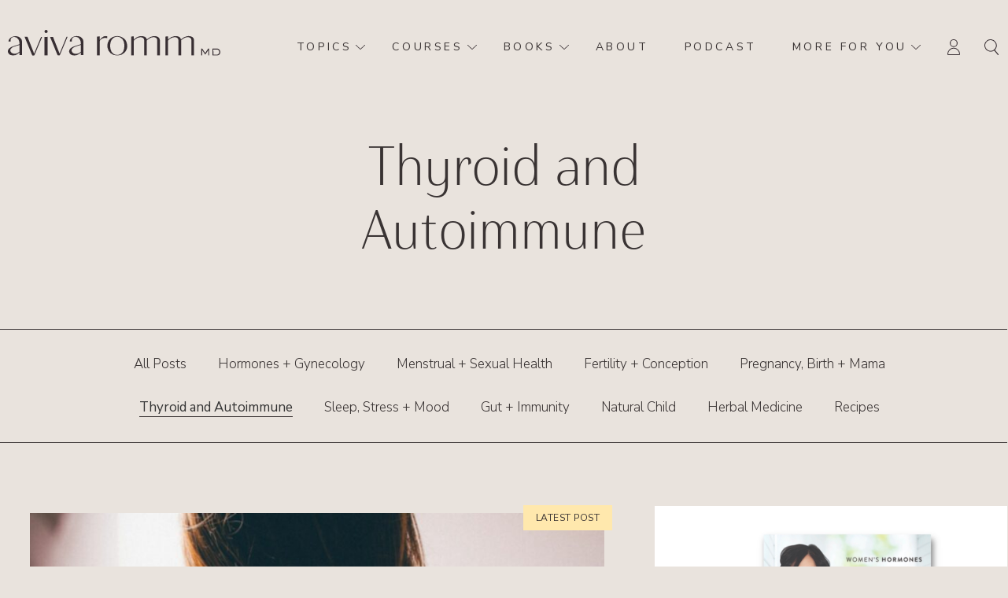

--- FILE ---
content_type: text/html; charset=UTF-8
request_url: https://avivaromm.com/category/thyroid-support/
body_size: 28492
content:
<!DOCTYPE html>
<html lang="en-US">
<head >
<meta charset="UTF-8" />
<script defer src="data:text/javascript,var%20gform%3Bgform%7C%7C%28document.addEventListener%28%22gform_main_scripts_loaded%22%2Cfunction%28%29%7Bgform.scriptsLoaded%3D%210%7D%29%2Cdocument.addEventListener%28%22gform%2Ftheme%2Fscripts_loaded%22%2Cfunction%28%29%7Bgform.themeScriptsLoaded%3D%210%7D%29%2Cwindow.addEventListener%28%22DOMContentLoaded%22%2Cfunction%28%29%7Bgform.domLoaded%3D%210%7D%29%2Cgform%3D%7BdomLoaded%3A%211%2CscriptsLoaded%3A%211%2CthemeScriptsLoaded%3A%211%2CisFormEditor%3A%28%29%3D%3E%22function%22%3D%3Dtypeof%20InitializeEditor%2CcallIfLoaded%3Afunction%28o%29%7Breturn%21%28%21gform.domLoaded%7C%7C%21gform.scriptsLoaded%7C%7C%21gform.themeScriptsLoaded%26%26%21gform.isFormEditor%28%29%7C%7C%28gform.isFormEditor%28%29%26%26console.warn%28%22The%20use%20of%20gform.initializeOnLoaded%28%29%20is%20deprecated%20in%20the%20form%20editor%20context%20and%20will%20be%20removed%20in%20Gravity%20Forms%203.1.%22%29%2Co%28%29%2C0%29%29%7D%2CinitializeOnLoaded%3Afunction%28o%29%7Bgform.callIfLoaded%28o%29%7C%7C%28document.addEventListener%28%22gform_main_scripts_loaded%22%2C%28%29%3D%3E%7Bgform.scriptsLoaded%3D%210%2Cgform.callIfLoaded%28o%29%7D%29%2Cdocument.addEventListener%28%22gform%2Ftheme%2Fscripts_loaded%22%2C%28%29%3D%3E%7Bgform.themeScriptsLoaded%3D%210%2Cgform.callIfLoaded%28o%29%7D%29%2Cwindow.addEventListener%28%22DOMContentLoaded%22%2C%28%29%3D%3E%7Bgform.domLoaded%3D%210%2Cgform.callIfLoaded%28o%29%7D%29%29%7D%2Chooks%3A%7Baction%3A%7B%7D%2Cfilter%3A%7B%7D%7D%2CaddAction%3Afunction%28o%2Cr%2Ce%2Ct%29%7Bgform.addHook%28%22action%22%2Co%2Cr%2Ce%2Ct%29%7D%2CaddFilter%3Afunction%28o%2Cr%2Ce%2Ct%29%7Bgform.addHook%28%22filter%22%2Co%2Cr%2Ce%2Ct%29%7D%2CdoAction%3Afunction%28o%29%7Bgform.doHook%28%22action%22%2Co%2Carguments%29%7D%2CapplyFilters%3Afunction%28o%29%7Breturn%20gform.doHook%28%22filter%22%2Co%2Carguments%29%7D%2CremoveAction%3Afunction%28o%2Cr%29%7Bgform.removeHook%28%22action%22%2Co%2Cr%29%7D%2CremoveFilter%3Afunction%28o%2Cr%2Ce%29%7Bgform.removeHook%28%22filter%22%2Co%2Cr%2Ce%29%7D%2CaddHook%3Afunction%28o%2Cr%2Ce%2Ct%2Cn%29%7Bnull%3D%3Dgform.hooks%5Bo%5D%5Br%5D%26%26%28gform.hooks%5Bo%5D%5Br%5D%3D%5B%5D%29%3Bvar%20d%3Dgform.hooks%5Bo%5D%5Br%5D%3Bnull%3D%3Dn%26%26%28n%3Dr%2B%22_%22%2Bd.length%29%2Cgform.hooks%5Bo%5D%5Br%5D.push%28%7Btag%3An%2Ccallable%3Ae%2Cpriority%3At%3Dnull%3D%3Dt%3F10%3At%7D%29%7D%2CdoHook%3Afunction%28r%2Co%2Ce%29%7Bvar%20t%3Bif%28e%3DArray.prototype.slice.call%28e%2C1%29%2Cnull%21%3Dgform.hooks%5Br%5D%5Bo%5D%26%26%28%28o%3Dgform.hooks%5Br%5D%5Bo%5D%29.sort%28function%28o%2Cr%29%7Breturn%20o.priority-r.priority%7D%29%2Co.forEach%28function%28o%29%7B%22function%22%21%3Dtypeof%28t%3Do.callable%29%26%26%28t%3Dwindow%5Bt%5D%29%2C%22action%22%3D%3Dr%3Ft.apply%28null%2Ce%29%3Ae%5B0%5D%3Dt.apply%28null%2Ce%29%7D%29%29%2C%22filter%22%3D%3Dr%29return%20e%5B0%5D%7D%2CremoveHook%3Afunction%28o%2Cr%2Ct%2Cn%29%7Bvar%20e%3Bnull%21%3Dgform.hooks%5Bo%5D%5Br%5D%26%26%28e%3D%28e%3Dgform.hooks%5Bo%5D%5Br%5D%29.filter%28function%28o%2Cr%2Ce%29%7Breturn%21%21%28null%21%3Dn%26%26n%21%3Do.tag%7C%7Cnull%21%3Dt%26%26t%21%3Do.priority%29%7D%29%2Cgform.hooks%5Bo%5D%5Br%5D%3De%29%7D%7D%29%3B"></script>

<meta name="viewport" content="width=device-width, initial-scale=1" />
<meta name='robots' content='index, follow, max-image-preview:large, max-snippet:-1, max-video-preview:-1' />

<!-- Google Tag Manager for WordPress by gtm4wp.com -->
<script data-cfasync="false" data-pagespeed-no-defer defer src="data:text/javascript,var%20gtm4wp_datalayer_name%20%3D%20%22dataLayer%22%3B%0A%09var%20dataLayer%20%3D%20dataLayer%20%7C%7C%20%5B%5D%3B"></script>
<!-- End Google Tag Manager for WordPress by gtm4wp.com -->
	<!-- This site is optimized with the Yoast SEO Premium plugin v26.7 (Yoast SEO v26.7) - https://yoast.com/wordpress/plugins/seo/ -->
	<title>Thyroid and Autoimmune Archives - Aviva Romm, MD</title>
<style>.flying-press-lazy-bg{background-image:none!important;}</style>
<link rel='preload' href='https://avivaromm.com/wp-content/themes/avivaromm/assets/images/logo.svg' as='image' imagesrcset='' imagesizes=''/>
<link rel='preload' href='https://avivaromm.com/wp-content/uploads/2024/01/Women-Autoimmune-Disease-BLOG-BANNER-820x492.jpg' as='image' imagesrcset='https://avivaromm.com/wp-content/uploads/2024/01/Women-Autoimmune-Disease-BLOG-BANNER-820x492.jpg 820w, https://avivaromm.com/wp-content/uploads/2024/01/Women-Autoimmune-Disease-BLOG-BANNER-450x270.jpg 450w, https://avivaromm.com/wp-content/uploads/2024/01/Women-Autoimmune-Disease-BLOG-BANNER-400x240.jpg 400w' imagesizes='(max-width: 820px) 100vw, 820px'/>
<link rel='preload' href='https://avivaromm.com/wp-content/uploads/2021/02/hormone-intelligence-with-seal-768x666.jpg' as='image' imagesrcset='' imagesizes=''/>
<link rel='preload' href='https://avivaromm.com/wp-content/cache/flying-press/pe0TMImSLYBIv1o4X1M8ce2xCx3yop4tQpF_MeTm0lfGWVpNn64CL7U8upHZIbMV51Q42ptCp7t1R-tQKr51.woff2' as='font' type='font/woff2' fetchpriority='high' crossorigin='anonymous'><link rel='preload' href='https://avivaromm.com/wp-content/themes/avivaromm/assets/fonts/HaboroContrast/normal_normal_normal.woff2' as='font' type='font/woff2' fetchpriority='high' crossorigin='anonymous'><link rel='preload' href='https://avivaromm.com/wp-content/cache/flying-press/pe1kMImSLYBIv1o4X1M8cce4OdVisMz5nZRqy6cmmmU3t2FQWEAEOvV9wNvrwlNstMKW3Y6K5WMwXeVy3GboJ0kTHmrR92UnK_IWrgVcw5g.woff2' as='font' type='font/woff2' fetchpriority='high' crossorigin='anonymous'><link rel='preload' href='https://avivaromm.com/wp-content/themes/avivaromm/assets/fonts/HaboroContrast/normal_normal_normal.woff' as='font' type='font/woff' fetchpriority='high' crossorigin='anonymous'>
	<link rel="canonical" href="https://avivaromm.com/category/thyroid-support/" />
	<link rel="next" href="https://avivaromm.com/category/thyroid-support/page/2/" />
	<meta property="og:locale" content="en_US" />
	<meta property="og:type" content="article" />
	<meta property="og:title" content="Thyroid and Autoimmune Archives" />
	<meta property="og:url" content="https://avivaromm.com/category/thyroid-support/" />
	<meta property="og:site_name" content="Aviva Romm, MD" />
	<meta name="twitter:card" content="summary_large_image" />
	<meta name="twitter:site" content="@avivaromm" />
	<script type="application/ld+json" class="yoast-schema-graph">{"@context":"https://schema.org","@graph":[{"@type":"CollectionPage","@id":"https://avivaromm.com/category/thyroid-support/","url":"https://avivaromm.com/category/thyroid-support/","name":"Thyroid and Autoimmune Archives - Aviva Romm, MD","isPartOf":{"@id":"https://avivaromm.com/#website"},"primaryImageOfPage":{"@id":"https://avivaromm.com/category/thyroid-support/#primaryimage"},"image":{"@id":"https://avivaromm.com/category/thyroid-support/#primaryimage"},"thumbnailUrl":"https://avivaromm.com/wp-content/uploads/2024/01/Women-Autoimmune-Disease-BLOG-BANNER.jpg","breadcrumb":{"@id":"https://avivaromm.com/category/thyroid-support/#breadcrumb"},"inLanguage":"en-US"},{"@type":"ImageObject","inLanguage":"en-US","@id":"https://avivaromm.com/category/thyroid-support/#primaryimage","url":"https://avivaromm.com/wp-content/uploads/2024/01/Women-Autoimmune-Disease-BLOG-BANNER.jpg","contentUrl":"https://avivaromm.com/wp-content/uploads/2024/01/Women-Autoimmune-Disease-BLOG-BANNER.jpg","width":2240,"height":1260,"caption":"women have more autoimmune diseases"},{"@type":"BreadcrumbList","@id":"https://avivaromm.com/category/thyroid-support/#breadcrumb","itemListElement":[{"@type":"ListItem","position":1,"name":"Home","item":"https://avivaromm.com/"},{"@type":"ListItem","position":2,"name":"Thyroid and Autoimmune"}]},{"@type":"WebSite","@id":"https://avivaromm.com/#website","url":"https://avivaromm.com/","name":"Aviva Romm, MD","description":"Bridging Traditional Wisdom &amp; Modern Medicine for Women and Children","publisher":{"@id":"https://avivaromm.com/#/schema/person/8c7fda4e91f74004dfe5faaddd3326c1"},"potentialAction":[{"@type":"SearchAction","target":{"@type":"EntryPoint","urlTemplate":"https://avivaromm.com/?s={search_term_string}"},"query-input":{"@type":"PropertyValueSpecification","valueRequired":true,"valueName":"search_term_string"}}],"inLanguage":"en-US"},{"@type":["Person","Organization"],"@id":"https://avivaromm.com/#/schema/person/8c7fda4e91f74004dfe5faaddd3326c1","name":"Aviva Romm","image":{"@type":"ImageObject","inLanguage":"en-US","@id":"https://avivaromm.com/#/schema/person/image/","url":"https://avivaromm.com/wp-content/uploads/2021/03/logo.svg","contentUrl":"https://avivaromm.com/wp-content/uploads/2021/03/logo.svg","width":1,"height":1,"caption":"Aviva Romm"},"logo":{"@id":"https://avivaromm.com/#/schema/person/image/"},"description":"Aviva Romm MD is both a midwife and a Board Certified Family Physician with specialties in Integrative Gynecology, Obstetric and Pediatrics, with a focus on women’s endocrinology. \u2028She’s also a world renown herbalist, and author of the textbook, Botanical Medicines for Women’s Health, as well as 7 other books, including the NYT Bestseller Hormone Intelligence (June 2021). \u2028A practitioner, teacher, activist and advocate of both environmental health and women’s reproductive rights and health, she has been bridging the best of traditional medicine, total health ecology, and good science for over three decades.","sameAs":["https://avivaromm.com","https://www.facebook.com/AvivaRommMD/","https://www.instagram.com/avivaromm/","https://www.linkedin.com/in/avivaromm/","https://www.pinterest.com/AvivaRommMD/","https://x.com/avivaromm","https://www.youtube.com/user/AvivaRomm","https://soundcloud.com/avivaromm"],"honorificPrefix":"Dr.","honorificSuffix":"MD","worksFor":"Aviva Romm Enterprises"}]}</script>
	<!-- / Yoast SEO Premium plugin. -->


<script type='application/javascript'  id='pys-version-script'>console.log('PixelYourSite Free version 11.1.5.2');</script>
<link rel='dns-prefetch' href='//www.googletagmanager.com' />

<link rel="alternate" type="application/rss+xml" title="Aviva Romm, MD &raquo; Feed" href="https://avivaromm.com/feed/" />
<link rel="alternate" type="application/rss+xml" title="Aviva Romm, MD &raquo; Comments Feed" href="https://avivaromm.com/comments/feed/" />
<link rel="alternate" type="application/rss+xml" title="Aviva Romm, MD &raquo; Thyroid and Autoimmune Category Feed" href="https://avivaromm.com/category/thyroid-support/feed/" />
<script defer src="data:text/javascript,%28%28%29%3D%3E%7B%22use%20strict%22%3Bconst%20e%3D%5B400%2C500%2C600%2C700%2C800%2C900%5D%2Ct%3De%3D%3E%60wprm-min-%24%7Be%7D%60%2Cn%3De%3D%3E%60wprm-max-%24%7Be%7D%60%2Cs%3Dnew%20Set%2Co%3D%22ResizeObserver%22in%20window%2Cr%3Do%3Fnew%20ResizeObserver%28%28e%3D%3E%7Bfor%28const%20t%20of%20e%29c%28t.target%29%7D%29%29%3Anull%2Ci%3D.5%2F%28window.devicePixelRatio%7C%7C1%29%3Bfunction%20c%28s%29%7Bconst%20o%3Ds.getBoundingClientRect%28%29.width%7C%7C0%3Bfor%28let%20r%3D0%3Br%3Ce.length%3Br%2B%2B%29%7Bconst%20c%3De%5Br%5D%2Ca%3Do%3C%3Dc%2Bi%3Bo%3Ec%2Bi%3Fs.classList.add%28t%28c%29%29%3As.classList.remove%28t%28c%29%29%2Ca%3Fs.classList.add%28n%28c%29%29%3As.classList.remove%28n%28c%29%29%7D%7Dfunction%20a%28e%29%7Bs.has%28e%29%7C%7C%28s.add%28e%29%2Cr%26%26r.observe%28e%29%2Cc%28e%29%29%7D%21function%28e%3Ddocument%29%7Be.querySelectorAll%28%22.wprm-recipe%22%29.forEach%28a%29%7D%28%29%3Bif%28new%20MutationObserver%28%28e%3D%3E%7Bfor%28const%20t%20of%20e%29for%28const%20e%20of%20t.addedNodes%29e%20instanceof%20Element%26%26%28e.matches%3F.%28%22.wprm-recipe%22%29%26%26a%28e%29%2Ce.querySelectorAll%3F.%28%22.wprm-recipe%22%29.forEach%28a%29%29%7D%29%29.observe%28document.documentElement%2C%7BchildList%3A%210%2Csubtree%3A%210%7D%29%2C%21o%29%7Blet%20e%3D0%3BaddEventListener%28%22resize%22%2C%28%28%29%3D%3E%7Be%26%26cancelAnimationFrame%28e%29%2Ce%3DrequestAnimationFrame%28%28%28%29%3D%3Es.forEach%28c%29%29%29%7D%29%2C%7Bpassive%3A%210%7D%29%7D%7D%29%28%29%3B"></script><style id='wp-img-auto-sizes-contain-inline-css'>img:is([sizes=auto i],[sizes^="auto," i]){contain-intrinsic-size:3000px 1500px}
/*# sourceURL=wp-img-auto-sizes-contain-inline-css */</style>
<link rel='stylesheet' id='aviva-romm-v3-css' href='https://avivaromm.com/wp-content/cache/flying-press/3c6ba3f64405.style.min.css' media='all' />
<link rel='stylesheet' id='aviva-romm-v3-fonts-css' href="https://avivaromm.com/wp-content/cache/flying-press/48a594e39eb5.f83b9815a902.google-font.css" media='all' />
<link rel='stylesheet' id='dashicons-css' href='https://avivaromm.com/wp-content/cache/flying-press/6c05185027c3.dashicons.min.css' media='all' />
<link rel='stylesheet' id='sbi_styles-css' href='https://avivaromm.com/wp-content/cache/flying-press/d7a4c70f2290.sbi-styles.min.css' media='all' />
<style id='wp-emoji-styles-inline-css'>img.wp-smiley, img.emoji {
		display: inline !important;
		border: none !important;
		box-shadow: none !important;
		height: 1em !important;
		width: 1em !important;
		margin: 0 0.07em !important;
		vertical-align: -0.1em !important;
		background: none !important;
		padding: 0 !important;
	}
/*# sourceURL=wp-emoji-styles-inline-css */</style>
<link rel='stylesheet' id='wp-block-library-css' href='https://avivaromm.com/wp-content/cache/flying-press/693359d40ab4.style.min.css' media='all' />
<style id='classic-theme-styles-inline-css'>/*! This file is auto-generated */
.wp-block-button__link{color:#fff;background-color:#32373c;border-radius:9999px;box-shadow:none;text-decoration:none;padding:calc(.667em + 2px) calc(1.333em + 2px);font-size:1.125em}.wp-block-file__button{background:#32373c;color:#fff;text-decoration:none}
/*# sourceURL=/wp-includes/css/classic-themes.min.css */</style>
<link rel='stylesheet' id='ultimate_blocks-cgb-style-css-css' href='https://avivaromm.com/wp-content/cache/flying-press/24de2cb2eda5.blocks.style.build.css' media='all' />
<link rel='stylesheet' id='ultimate-blocks-pro-blocks-frontend-css-css' href='https://avivaromm.com/wp-content/cache/flying-press/7dce181f7b90.ultimate-blocks-pro-blocks-frontend-styles.css' media='all' />
<link rel='stylesheet' id='wprm-public-css' href='https://avivaromm.com/wp-content/cache/flying-press/dd2423076e21.public-modern.css' media='all' />
<style id='simple-social-icons-block-styles-inline-css'>:where(.wp-block-social-links.is-style-logos-only) .wp-social-link-imdb{background-color:#f5c518;color:#000}:where(.wp-block-social-links:not(.is-style-logos-only)) .wp-social-link-imdb{background-color:#f5c518;color:#000}:where(.wp-block-social-links.is-style-logos-only) .wp-social-link-kofi{color:#72a5f2}:where(.wp-block-social-links:not(.is-style-logos-only)) .wp-social-link-kofi{background-color:#72a5f2;color:#fff}:where(.wp-block-social-links.is-style-logos-only) .wp-social-link-letterboxd{color:#202830}:where(.wp-block-social-links:not(.is-style-logos-only)) .wp-social-link-letterboxd{background-color:#3b45fd;color:#fff}:where(.wp-block-social-links.is-style-logos-only) .wp-social-link-signal{color:#3b45fd}:where(.wp-block-social-links:not(.is-style-logos-only)) .wp-social-link-signal{background-color:#3b45fd;color:#fff}:where(.wp-block-social-links.is-style-logos-only) .wp-social-link-youtube-music{color:red}:where(.wp-block-social-links:not(.is-style-logos-only)) .wp-social-link-youtube-music{background-color:red;color:#fff}:where(.wp-block-social-links.is-style-logos-only) .wp-social-link-diaspora{color:#000}:where(.wp-block-social-links:not(.is-style-logos-only)) .wp-social-link-diaspora{background-color:#3e4142;color:#fff}:where(.wp-block-social-links.is-style-logos-only) .wp-social-link-bloglovin{color:#000}:where(.wp-block-social-links:not(.is-style-logos-only)) .wp-social-link-bloglovin{background-color:#000;color:#fff}:where(.wp-block-social-links.is-style-logos-only) .wp-social-link-phone{color:#000}:where(.wp-block-social-links:not(.is-style-logos-only)) .wp-social-link-phone{background-color:#000;color:#fff}:where(.wp-block-social-links.is-style-logos-only) .wp-social-link-substack{color:#ff6719}:where(.wp-block-social-links:not(.is-style-logos-only)) .wp-social-link-substack{background-color:#ff6719;color:#fff}:where(.wp-block-social-links.is-style-logos-only) .wp-social-link-tripadvisor{color:#34e0a1}:where(.wp-block-social-links:not(.is-style-logos-only)) .wp-social-link-tripadvisor{background-color:#34e0a1;color:#fff}:where(.wp-block-social-links.is-style-logos-only) .wp-social-link-xing{color:#026466}:where(.wp-block-social-links:not(.is-style-logos-only)) .wp-social-link-xing{background-color:#026466;color:#fff}:where(.wp-block-social-links.is-style-logos-only) .wp-social-link-pixelfed{color:#000}:where(.wp-block-social-links:not(.is-style-logos-only)) .wp-social-link-pixelfed{background-color:#000;color:#fff}:where(.wp-block-social-links.is-style-logos-only) .wp-social-link-matrix{color:#000}:where(.wp-block-social-links:not(.is-style-logos-only)) .wp-social-link-matrix{background-color:#000;color:#fff}:where(.wp-block-social-links.is-style-logos-only) .wp-social-link-protonmail{color:#6d4aff}:where(.wp-block-social-links:not(.is-style-logos-only)) .wp-social-link-protonmail{background-color:#6d4aff;color:#fff}:where(.wp-block-social-links.is-style-logos-only) .wp-social-link-paypal{color:#003087}:where(.wp-block-social-links:not(.is-style-logos-only)) .wp-social-link-paypal{background-color:#003087;color:#fff}:where(.wp-block-social-links.is-style-logos-only) .wp-social-link-antennapod{color:#20a5ff}:where(.wp-block-social-links:not(.is-style-logos-only)) .wp-social-link-antennapod{background-color:#20a5ff;color:#fff}:where(.wp-block-social-links:not(.is-style-logos-only)) .wp-social-link-caldotcom{background-color:#000;color:#fff}:where(.wp-block-social-links.is-style-logos-only) .wp-social-link-fedora{color:#294172}:where(.wp-block-social-links:not(.is-style-logos-only)) .wp-social-link-fedora{background-color:#294172;color:#fff}:where(.wp-block-social-links.is-style-logos-only) .wp-social-link-googlephotos{color:#4285f4}:where(.wp-block-social-links:not(.is-style-logos-only)) .wp-social-link-googlephotos{background-color:#4285f4;color:#fff}:where(.wp-block-social-links.is-style-logos-only) .wp-social-link-googlescholar{color:#4285f4}:where(.wp-block-social-links:not(.is-style-logos-only)) .wp-social-link-googlescholar{background-color:#4285f4;color:#fff}:where(.wp-block-social-links.is-style-logos-only) .wp-social-link-mendeley{color:#9d1626}:where(.wp-block-social-links:not(.is-style-logos-only)) .wp-social-link-mendeley{background-color:#9d1626;color:#fff}:where(.wp-block-social-links.is-style-logos-only) .wp-social-link-notion{color:#000}:where(.wp-block-social-links:not(.is-style-logos-only)) .wp-social-link-notion{background-color:#000;color:#fff}:where(.wp-block-social-links.is-style-logos-only) .wp-social-link-overcast{color:#fc7e0f}:where(.wp-block-social-links:not(.is-style-logos-only)) .wp-social-link-overcast{background-color:#fc7e0f;color:#fff}:where(.wp-block-social-links.is-style-logos-only) .wp-social-link-pexels{color:#05a081}:where(.wp-block-social-links:not(.is-style-logos-only)) .wp-social-link-pexels{background-color:#05a081;color:#fff}:where(.wp-block-social-links.is-style-logos-only) .wp-social-link-pocketcasts{color:#f43e37}:where(.wp-block-social-links:not(.is-style-logos-only)) .wp-social-link-pocketcasts{background-color:#f43e37;color:#fff}:where(.wp-block-social-links.is-style-logos-only) .wp-social-link-strava{color:#fc4c02}:where(.wp-block-social-links:not(.is-style-logos-only)) .wp-social-link-strava{background-color:#fc4c02;color:#fff}:where(.wp-block-social-links.is-style-logos-only) .wp-social-link-wechat{color:#09b83e}:where(.wp-block-social-links:not(.is-style-logos-only)) .wp-social-link-wechat{background-color:#09b83e;color:#fff}:where(.wp-block-social-links.is-style-logos-only) .wp-social-link-zulip{color:#54a7ff}:where(.wp-block-social-links:not(.is-style-logos-only)) .wp-social-link-zulip{background-color:#000;color:#fff}:where(.wp-block-social-links.is-style-logos-only) .wp-social-link-podcastaddict{color:#f3842c}:where(.wp-block-social-links:not(.is-style-logos-only)) .wp-social-link-podcastaddict{background-color:#f3842c;color:#fff}:where(.wp-block-social-links.is-style-logos-only) .wp-social-link-applepodcasts{color:#8e32c6}:where(.wp-block-social-links:not(.is-style-logos-only)) .wp-social-link-applepodcasts{background-color:#8e32c6;color:#fff}:where(.wp-block-social-links.is-style-logos-only) .wp-social-link-ivoox{color:#f45f31}:where(.wp-block-social-links:not(.is-style-logos-only)) .wp-social-link-ivoox{background-color:#f45f31;color:#fff}

/*# sourceURL=https://avivaromm.com/wp-content/plugins/simple-social-icons/build/style-index.css */</style>
<style id='global-styles-inline-css'>:root{--wp--preset--aspect-ratio--square: 1;--wp--preset--aspect-ratio--4-3: 4/3;--wp--preset--aspect-ratio--3-4: 3/4;--wp--preset--aspect-ratio--3-2: 3/2;--wp--preset--aspect-ratio--2-3: 2/3;--wp--preset--aspect-ratio--16-9: 16/9;--wp--preset--aspect-ratio--9-16: 9/16;--wp--preset--color--black: #000000;--wp--preset--color--cyan-bluish-gray: #abb8c3;--wp--preset--color--white: #ffffff;--wp--preset--color--pale-pink: #f78da7;--wp--preset--color--vivid-red: #cf2e2e;--wp--preset--color--luminous-vivid-orange: #ff6900;--wp--preset--color--luminous-vivid-amber: #fcb900;--wp--preset--color--light-green-cyan: #7bdcb5;--wp--preset--color--vivid-green-cyan: #00d084;--wp--preset--color--pale-cyan-blue: #8ed1fc;--wp--preset--color--vivid-cyan-blue: #0693e3;--wp--preset--color--vivid-purple: #9b51e0;--wp--preset--color--theme-primary: #76483F;--wp--preset--color--theme-secondary: #ABA695;--wp--preset--color--theme-text-color: #333333;--wp--preset--gradient--vivid-cyan-blue-to-vivid-purple: linear-gradient(135deg,rgb(6,147,227) 0%,rgb(155,81,224) 100%);--wp--preset--gradient--light-green-cyan-to-vivid-green-cyan: linear-gradient(135deg,rgb(122,220,180) 0%,rgb(0,208,130) 100%);--wp--preset--gradient--luminous-vivid-amber-to-luminous-vivid-orange: linear-gradient(135deg,rgb(252,185,0) 0%,rgb(255,105,0) 100%);--wp--preset--gradient--luminous-vivid-orange-to-vivid-red: linear-gradient(135deg,rgb(255,105,0) 0%,rgb(207,46,46) 100%);--wp--preset--gradient--very-light-gray-to-cyan-bluish-gray: linear-gradient(135deg,rgb(238,238,238) 0%,rgb(169,184,195) 100%);--wp--preset--gradient--cool-to-warm-spectrum: linear-gradient(135deg,rgb(74,234,220) 0%,rgb(151,120,209) 20%,rgb(207,42,186) 40%,rgb(238,44,130) 60%,rgb(251,105,98) 80%,rgb(254,248,76) 100%);--wp--preset--gradient--blush-light-purple: linear-gradient(135deg,rgb(255,206,236) 0%,rgb(152,150,240) 100%);--wp--preset--gradient--blush-bordeaux: linear-gradient(135deg,rgb(254,205,165) 0%,rgb(254,45,45) 50%,rgb(107,0,62) 100%);--wp--preset--gradient--luminous-dusk: linear-gradient(135deg,rgb(255,203,112) 0%,rgb(199,81,192) 50%,rgb(65,88,208) 100%);--wp--preset--gradient--pale-ocean: linear-gradient(135deg,rgb(255,245,203) 0%,rgb(182,227,212) 50%,rgb(51,167,181) 100%);--wp--preset--gradient--electric-grass: linear-gradient(135deg,rgb(202,248,128) 0%,rgb(113,206,126) 100%);--wp--preset--gradient--midnight: linear-gradient(135deg,rgb(2,3,129) 0%,rgb(40,116,252) 100%);--wp--preset--font-size--small: 16px;--wp--preset--font-size--medium: 20px;--wp--preset--font-size--large: 27px;--wp--preset--font-size--x-large: 42px;--wp--preset--font-size--extra-small: 14px;--wp--preset--font-size--normal: 20px;--wp--preset--font-size--larger: 36px;--wp--preset--font-size--huge: 48px;--wp--preset--spacing--20: 0.44rem;--wp--preset--spacing--30: 0.67rem;--wp--preset--spacing--40: 1rem;--wp--preset--spacing--50: 1.5rem;--wp--preset--spacing--60: 2.25rem;--wp--preset--spacing--70: 3.38rem;--wp--preset--spacing--80: 5.06rem;--wp--preset--shadow--natural: 6px 6px 9px rgba(0, 0, 0, 0.2);--wp--preset--shadow--deep: 12px 12px 50px rgba(0, 0, 0, 0.4);--wp--preset--shadow--sharp: 6px 6px 0px rgba(0, 0, 0, 0.2);--wp--preset--shadow--outlined: 6px 6px 0px -3px rgb(255, 255, 255), 6px 6px rgb(0, 0, 0);--wp--preset--shadow--crisp: 6px 6px 0px rgb(0, 0, 0);}:where(.is-layout-flex){gap: 0.5em;}:where(.is-layout-grid){gap: 0.5em;}body .is-layout-flex{display: flex;}.is-layout-flex{flex-wrap: wrap;align-items: center;}.is-layout-flex > :is(*, div){margin: 0;}body .is-layout-grid{display: grid;}.is-layout-grid > :is(*, div){margin: 0;}:where(.wp-block-columns.is-layout-flex){gap: 2em;}:where(.wp-block-columns.is-layout-grid){gap: 2em;}:where(.wp-block-post-template.is-layout-flex){gap: 1.25em;}:where(.wp-block-post-template.is-layout-grid){gap: 1.25em;}.has-black-color{color: var(--wp--preset--color--black) !important;}.has-cyan-bluish-gray-color{color: var(--wp--preset--color--cyan-bluish-gray) !important;}.has-white-color{color: var(--wp--preset--color--white) !important;}.has-pale-pink-color{color: var(--wp--preset--color--pale-pink) !important;}.has-vivid-red-color{color: var(--wp--preset--color--vivid-red) !important;}.has-luminous-vivid-orange-color{color: var(--wp--preset--color--luminous-vivid-orange) !important;}.has-luminous-vivid-amber-color{color: var(--wp--preset--color--luminous-vivid-amber) !important;}.has-light-green-cyan-color{color: var(--wp--preset--color--light-green-cyan) !important;}.has-vivid-green-cyan-color{color: var(--wp--preset--color--vivid-green-cyan) !important;}.has-pale-cyan-blue-color{color: var(--wp--preset--color--pale-cyan-blue) !important;}.has-vivid-cyan-blue-color{color: var(--wp--preset--color--vivid-cyan-blue) !important;}.has-vivid-purple-color{color: var(--wp--preset--color--vivid-purple) !important;}.has-black-background-color{background-color: var(--wp--preset--color--black) !important;}.has-cyan-bluish-gray-background-color{background-color: var(--wp--preset--color--cyan-bluish-gray) !important;}.has-white-background-color{background-color: var(--wp--preset--color--white) !important;}.has-pale-pink-background-color{background-color: var(--wp--preset--color--pale-pink) !important;}.has-vivid-red-background-color{background-color: var(--wp--preset--color--vivid-red) !important;}.has-luminous-vivid-orange-background-color{background-color: var(--wp--preset--color--luminous-vivid-orange) !important;}.has-luminous-vivid-amber-background-color{background-color: var(--wp--preset--color--luminous-vivid-amber) !important;}.has-light-green-cyan-background-color{background-color: var(--wp--preset--color--light-green-cyan) !important;}.has-vivid-green-cyan-background-color{background-color: var(--wp--preset--color--vivid-green-cyan) !important;}.has-pale-cyan-blue-background-color{background-color: var(--wp--preset--color--pale-cyan-blue) !important;}.has-vivid-cyan-blue-background-color{background-color: var(--wp--preset--color--vivid-cyan-blue) !important;}.has-vivid-purple-background-color{background-color: var(--wp--preset--color--vivid-purple) !important;}.has-black-border-color{border-color: var(--wp--preset--color--black) !important;}.has-cyan-bluish-gray-border-color{border-color: var(--wp--preset--color--cyan-bluish-gray) !important;}.has-white-border-color{border-color: var(--wp--preset--color--white) !important;}.has-pale-pink-border-color{border-color: var(--wp--preset--color--pale-pink) !important;}.has-vivid-red-border-color{border-color: var(--wp--preset--color--vivid-red) !important;}.has-luminous-vivid-orange-border-color{border-color: var(--wp--preset--color--luminous-vivid-orange) !important;}.has-luminous-vivid-amber-border-color{border-color: var(--wp--preset--color--luminous-vivid-amber) !important;}.has-light-green-cyan-border-color{border-color: var(--wp--preset--color--light-green-cyan) !important;}.has-vivid-green-cyan-border-color{border-color: var(--wp--preset--color--vivid-green-cyan) !important;}.has-pale-cyan-blue-border-color{border-color: var(--wp--preset--color--pale-cyan-blue) !important;}.has-vivid-cyan-blue-border-color{border-color: var(--wp--preset--color--vivid-cyan-blue) !important;}.has-vivid-purple-border-color{border-color: var(--wp--preset--color--vivid-purple) !important;}.has-vivid-cyan-blue-to-vivid-purple-gradient-background{background: var(--wp--preset--gradient--vivid-cyan-blue-to-vivid-purple) !important;}.has-light-green-cyan-to-vivid-green-cyan-gradient-background{background: var(--wp--preset--gradient--light-green-cyan-to-vivid-green-cyan) !important;}.has-luminous-vivid-amber-to-luminous-vivid-orange-gradient-background{background: var(--wp--preset--gradient--luminous-vivid-amber-to-luminous-vivid-orange) !important;}.has-luminous-vivid-orange-to-vivid-red-gradient-background{background: var(--wp--preset--gradient--luminous-vivid-orange-to-vivid-red) !important;}.has-very-light-gray-to-cyan-bluish-gray-gradient-background{background: var(--wp--preset--gradient--very-light-gray-to-cyan-bluish-gray) !important;}.has-cool-to-warm-spectrum-gradient-background{background: var(--wp--preset--gradient--cool-to-warm-spectrum) !important;}.has-blush-light-purple-gradient-background{background: var(--wp--preset--gradient--blush-light-purple) !important;}.has-blush-bordeaux-gradient-background{background: var(--wp--preset--gradient--blush-bordeaux) !important;}.has-luminous-dusk-gradient-background{background: var(--wp--preset--gradient--luminous-dusk) !important;}.has-pale-ocean-gradient-background{background: var(--wp--preset--gradient--pale-ocean) !important;}.has-electric-grass-gradient-background{background: var(--wp--preset--gradient--electric-grass) !important;}.has-midnight-gradient-background{background: var(--wp--preset--gradient--midnight) !important;}.has-small-font-size{font-size: var(--wp--preset--font-size--small) !important;}.has-medium-font-size{font-size: var(--wp--preset--font-size--medium) !important;}.has-large-font-size{font-size: var(--wp--preset--font-size--large) !important;}.has-x-large-font-size{font-size: var(--wp--preset--font-size--x-large) !important;}
:where(.wp-block-post-template.is-layout-flex){gap: 1.25em;}:where(.wp-block-post-template.is-layout-grid){gap: 1.25em;}
:where(.wp-block-term-template.is-layout-flex){gap: 1.25em;}:where(.wp-block-term-template.is-layout-grid){gap: 1.25em;}
:where(.wp-block-columns.is-layout-flex){gap: 2em;}:where(.wp-block-columns.is-layout-grid){gap: 2em;}
:root :where(.wp-block-pullquote){font-size: 1.5em;line-height: 1.6;}
/*# sourceURL=global-styles-inline-css */</style>
<link rel='stylesheet' id='ctt-css' href='https://avivaromm.com/wp-content/cache/flying-press/c55703011e83.ctt-module-design.css' media='all' />
<link rel='stylesheet' id='ub-extension-style-css-css' href='https://avivaromm.com/wp-content/cache/flying-press/b060b95f3c5c.style.css' media='all' />
<link rel='stylesheet' id='widgetopts-styles-css' href='https://avivaromm.com/wp-content/cache/flying-press/47c53c6ddea8.widget-options.css' media='all' />
<link rel='stylesheet' id='ultimate-blocks-pro-css' href='https://avivaromm.com/wp-content/cache/flying-press/d64f9ca43ee8.ultimate-blocks-pro-frontend.css' media='all' />
<link rel='stylesheet' id='search-filter-plugin-styles-css' href='https://avivaromm.com/wp-content/cache/flying-press/7b3f483787b9.search-filter.min.css' media='all' />
<link rel='stylesheet' id='simple-social-icons-font-css' href='https://avivaromm.com/wp-content/cache/flying-press/e8175462ab0e.style.css' media='all' />
<style id='kadence-blocks-global-variables-inline-css'>:root {--global-kb-font-size-sm:clamp(0.8rem, 0.73rem + 0.217vw, 0.9rem);--global-kb-font-size-md:clamp(1.1rem, 0.995rem + 0.326vw, 1.25rem);--global-kb-font-size-lg:clamp(1.75rem, 1.576rem + 0.543vw, 2rem);--global-kb-font-size-xl:clamp(2.25rem, 1.728rem + 1.63vw, 3rem);--global-kb-font-size-xxl:clamp(2.5rem, 1.456rem + 3.26vw, 4rem);--global-kb-font-size-xxxl:clamp(2.75rem, 0.489rem + 7.065vw, 6rem);}:root {--global-palette1: #3182CE;--global-palette2: #2B6CB0;--global-palette3: #1A202C;--global-palette4: #2D3748;--global-palette5: #4A5568;--global-palette6: #718096;--global-palette7: #EDF2F7;--global-palette8: #F7FAFC;--global-palette9: #ffffff;}
/*# sourceURL=kadence-blocks-global-variables-inline-css */</style>
<script src="https://avivaromm.com/wp-includes/js/jquery/jquery.min.js?ver=826eb77e86b0" id="jquery-core-js" defer></script>
<script src="https://avivaromm.com/wp-includes/js/jquery/jquery-migrate.min.js?ver=9ffeb32e2d9e" id="jquery-migrate-js" defer></script>
<script id="search-filter-elementor-js-extra" defer src="data:text/javascript,var%20SFE_DATA%20%3D%20%7B%22ajax_url%22%3A%22https%3A%2F%2Favivaromm.com%2Fwp-admin%2Fadmin-ajax.php%22%2C%22home_url%22%3A%22https%3A%2F%2Favivaromm.com%2F%22%7D%3B%0A%2F%2F%23%20sourceURL%3Dsearch-filter-elementor-js-extra"></script>
<script src="https://avivaromm.com/wp-content/plugins/search-filter-elementor/assets/v2/js/search-filter-elementor.js?ver=b88855f94675" id="search-filter-elementor-js" defer></script>
<script src="https://avivaromm.com/wp-content/plugins/ultimate-blocks-pro/inc/frontend/js/ultimate-blocks-pro-frontend.js?ver=6d63091df7e2" id="ultimate-blocks-pro-js" defer></script>
<script id="search-filter-plugin-build-js-extra" defer src="data:text/javascript,var%20SF_LDATA%20%3D%20%7B%22ajax_url%22%3A%22https%3A%2F%2Favivaromm.com%2Fwp-admin%2Fadmin-ajax.php%22%2C%22home_url%22%3A%22https%3A%2F%2Favivaromm.com%2F%22%2C%22extensions%22%3A%5B%22search-filter-elementor%22%5D%7D%3B%0A%2F%2F%23%20sourceURL%3Dsearch-filter-plugin-build-js-extra"></script>
<script src="https://avivaromm.com/wp-content/plugins/search-filter-pro/public/assets/js/search-filter-build.min.js?ver=34aaee3cc82e" id="search-filter-plugin-build-js" defer></script>
<script src="https://avivaromm.com/wp-content/plugins/search-filter-pro/public/assets/js/chosen.jquery.min.js?ver=3e9f1dcb9cc7" id="search-filter-plugin-chosen-js" defer></script>
<script src="https://avivaromm.com/wp-content/plugins/pixelyoursite/dist/scripts/jquery.bind-first-0.2.3.min.js?ver=ff9016c99f73" id="jquery-bind-first-js" defer></script>
<script src="https://avivaromm.com/wp-content/plugins/pixelyoursite/dist/scripts/js.cookie-2.1.3.min.js?ver=fbaff6df5010" id="js-cookie-pys-js" defer></script>
<script src="https://avivaromm.com/wp-content/plugins/pixelyoursite/dist/scripts/tld.min.js?ver=35a22bea6410" id="js-tld-js" defer></script>
<script id="pys-js-extra" defer src="data:text/javascript,var%20pysOptions%20%3D%20%7B%22staticEvents%22%3A%7B%22facebook%22%3A%7B%22init_event%22%3A%5B%7B%22delay%22%3A0%2C%22type%22%3A%22static%22%2C%22ajaxFire%22%3Afalse%2C%22name%22%3A%22PageView%22%2C%22pixelIds%22%3A%5B%22458890777649896%22%5D%2C%22eventID%22%3A%22b7ca08ec-86f4-46a1-8f34-36454f817483%22%2C%22params%22%3A%7B%22page_title%22%3A%22Thyroid%20and%20Autoimmune%22%2C%22post_type%22%3A%22category%22%2C%22post_id%22%3A5%2C%22plugin%22%3A%22PixelYourSite%22%2C%22user_role%22%3A%22guest%22%2C%22event_url%22%3A%22avivaromm.com%2Fcategory%2Fthyroid-support%2F%22%7D%2C%22e_id%22%3A%22init_event%22%2C%22ids%22%3A%5B%5D%2C%22hasTimeWindow%22%3Afalse%2C%22timeWindow%22%3A0%2C%22woo_order%22%3A%22%22%2C%22edd_order%22%3A%22%22%7D%5D%7D%7D%2C%22dynamicEvents%22%3A%7B%22automatic_event_form%22%3A%7B%22facebook%22%3A%7B%22delay%22%3A0%2C%22type%22%3A%22dyn%22%2C%22name%22%3A%22Form%22%2C%22pixelIds%22%3A%5B%22458890777649896%22%5D%2C%22eventID%22%3A%22dfa7e456-6947-45d0-bed7-f30845c83010%22%2C%22params%22%3A%7B%22page_title%22%3A%22Thyroid%20and%20Autoimmune%22%2C%22post_type%22%3A%22category%22%2C%22post_id%22%3A5%2C%22plugin%22%3A%22PixelYourSite%22%2C%22user_role%22%3A%22guest%22%2C%22event_url%22%3A%22avivaromm.com%2Fcategory%2Fthyroid-support%2F%22%7D%2C%22e_id%22%3A%22automatic_event_form%22%2C%22ids%22%3A%5B%5D%2C%22hasTimeWindow%22%3Afalse%2C%22timeWindow%22%3A0%2C%22woo_order%22%3A%22%22%2C%22edd_order%22%3A%22%22%7D%7D%2C%22automatic_event_download%22%3A%7B%22facebook%22%3A%7B%22delay%22%3A0%2C%22type%22%3A%22dyn%22%2C%22name%22%3A%22Download%22%2C%22extensions%22%3A%5B%22%22%2C%22doc%22%2C%22exe%22%2C%22js%22%2C%22pdf%22%2C%22ppt%22%2C%22tgz%22%2C%22zip%22%2C%22xls%22%5D%2C%22pixelIds%22%3A%5B%22458890777649896%22%5D%2C%22eventID%22%3A%22df92a292-d205-46df-b35d-7254012f8877%22%2C%22params%22%3A%7B%22page_title%22%3A%22Thyroid%20and%20Autoimmune%22%2C%22post_type%22%3A%22category%22%2C%22post_id%22%3A5%2C%22plugin%22%3A%22PixelYourSite%22%2C%22user_role%22%3A%22guest%22%2C%22event_url%22%3A%22avivaromm.com%2Fcategory%2Fthyroid-support%2F%22%7D%2C%22e_id%22%3A%22automatic_event_download%22%2C%22ids%22%3A%5B%5D%2C%22hasTimeWindow%22%3Afalse%2C%22timeWindow%22%3A0%2C%22woo_order%22%3A%22%22%2C%22edd_order%22%3A%22%22%7D%7D%2C%22automatic_event_comment%22%3A%7B%22facebook%22%3A%7B%22delay%22%3A0%2C%22type%22%3A%22dyn%22%2C%22name%22%3A%22Comment%22%2C%22pixelIds%22%3A%5B%22458890777649896%22%5D%2C%22eventID%22%3A%2221698deb-7b10-4b17-8ae3-b720783043e7%22%2C%22params%22%3A%7B%22page_title%22%3A%22Thyroid%20and%20Autoimmune%22%2C%22post_type%22%3A%22category%22%2C%22post_id%22%3A5%2C%22plugin%22%3A%22PixelYourSite%22%2C%22user_role%22%3A%22guest%22%2C%22event_url%22%3A%22avivaromm.com%2Fcategory%2Fthyroid-support%2F%22%7D%2C%22e_id%22%3A%22automatic_event_comment%22%2C%22ids%22%3A%5B%5D%2C%22hasTimeWindow%22%3Afalse%2C%22timeWindow%22%3A0%2C%22woo_order%22%3A%22%22%2C%22edd_order%22%3A%22%22%7D%7D%7D%2C%22triggerEvents%22%3A%5B%5D%2C%22triggerEventTypes%22%3A%5B%5D%2C%22facebook%22%3A%7B%22pixelIds%22%3A%5B%22458890777649896%22%5D%2C%22advancedMatching%22%3A%5B%5D%2C%22advancedMatchingEnabled%22%3Afalse%2C%22removeMetadata%22%3Afalse%2C%22wooVariableAsSimple%22%3Afalse%2C%22serverApiEnabled%22%3Afalse%2C%22wooCRSendFromServer%22%3Afalse%2C%22send_external_id%22%3Anull%2C%22enabled_medical%22%3Afalse%2C%22do_not_track_medical_param%22%3A%5B%22event_url%22%2C%22post_title%22%2C%22page_title%22%2C%22landing_page%22%2C%22content_name%22%2C%22categories%22%2C%22category_name%22%2C%22tags%22%5D%2C%22meta_ldu%22%3Afalse%7D%2C%22debug%22%3A%22%22%2C%22siteUrl%22%3A%22https%3A%2F%2Favivaromm.com%22%2C%22ajaxUrl%22%3A%22https%3A%2F%2Favivaromm.com%2Fwp-admin%2Fadmin-ajax.php%22%2C%22ajax_event%22%3A%22ccc8481939%22%2C%22enable_remove_download_url_param%22%3A%221%22%2C%22cookie_duration%22%3A%227%22%2C%22last_visit_duration%22%3A%2260%22%2C%22enable_success_send_form%22%3A%22%22%2C%22ajaxForServerEvent%22%3A%221%22%2C%22ajaxForServerStaticEvent%22%3A%221%22%2C%22useSendBeacon%22%3A%221%22%2C%22send_external_id%22%3A%221%22%2C%22external_id_expire%22%3A%22180%22%2C%22track_cookie_for_subdomains%22%3A%221%22%2C%22google_consent_mode%22%3A%221%22%2C%22gdpr%22%3A%7B%22ajax_enabled%22%3Afalse%2C%22all_disabled_by_api%22%3Afalse%2C%22facebook_disabled_by_api%22%3Afalse%2C%22analytics_disabled_by_api%22%3Afalse%2C%22google_ads_disabled_by_api%22%3Afalse%2C%22pinterest_disabled_by_api%22%3Afalse%2C%22bing_disabled_by_api%22%3Afalse%2C%22reddit_disabled_by_api%22%3Afalse%2C%22externalID_disabled_by_api%22%3Afalse%2C%22facebook_prior_consent_enabled%22%3Atrue%2C%22analytics_prior_consent_enabled%22%3Atrue%2C%22google_ads_prior_consent_enabled%22%3Anull%2C%22pinterest_prior_consent_enabled%22%3Atrue%2C%22bing_prior_consent_enabled%22%3Atrue%2C%22cookiebot_integration_enabled%22%3Afalse%2C%22cookiebot_facebook_consent_category%22%3A%22marketing%22%2C%22cookiebot_analytics_consent_category%22%3A%22statistics%22%2C%22cookiebot_tiktok_consent_category%22%3A%22marketing%22%2C%22cookiebot_google_ads_consent_category%22%3A%22marketing%22%2C%22cookiebot_pinterest_consent_category%22%3A%22marketing%22%2C%22cookiebot_bing_consent_category%22%3A%22marketing%22%2C%22consent_magic_integration_enabled%22%3Afalse%2C%22real_cookie_banner_integration_enabled%22%3Afalse%2C%22cookie_notice_integration_enabled%22%3Afalse%2C%22cookie_law_info_integration_enabled%22%3Afalse%2C%22analytics_storage%22%3A%7B%22enabled%22%3Atrue%2C%22value%22%3A%22granted%22%2C%22filter%22%3Afalse%7D%2C%22ad_storage%22%3A%7B%22enabled%22%3Atrue%2C%22value%22%3A%22granted%22%2C%22filter%22%3Afalse%7D%2C%22ad_user_data%22%3A%7B%22enabled%22%3Atrue%2C%22value%22%3A%22granted%22%2C%22filter%22%3Afalse%7D%2C%22ad_personalization%22%3A%7B%22enabled%22%3Atrue%2C%22value%22%3A%22granted%22%2C%22filter%22%3Afalse%7D%7D%2C%22cookie%22%3A%7B%22disabled_all_cookie%22%3Afalse%2C%22disabled_start_session_cookie%22%3Afalse%2C%22disabled_advanced_form_data_cookie%22%3Afalse%2C%22disabled_landing_page_cookie%22%3Afalse%2C%22disabled_first_visit_cookie%22%3Afalse%2C%22disabled_trafficsource_cookie%22%3Afalse%2C%22disabled_utmTerms_cookie%22%3Afalse%2C%22disabled_utmId_cookie%22%3Afalse%7D%2C%22tracking_analytics%22%3A%7B%22TrafficSource%22%3A%22direct%22%2C%22TrafficLanding%22%3A%22undefined%22%2C%22TrafficUtms%22%3A%5B%5D%2C%22TrafficUtmsId%22%3A%5B%5D%7D%2C%22GATags%22%3A%7B%22ga_datalayer_type%22%3A%22default%22%2C%22ga_datalayer_name%22%3A%22dataLayerPYS%22%7D%2C%22woo%22%3A%7B%22enabled%22%3Afalse%7D%2C%22edd%22%3A%7B%22enabled%22%3Afalse%7D%2C%22cache_bypass%22%3A%221768467915%22%7D%3B%0A%2F%2F%23%20sourceURL%3Dpys-js-extra"></script>
<script src="https://avivaromm.com/wp-content/cache/flying-press/b29cde9ee173.public.js" id="pys-js" defer></script>
<script src="https://avivaromm.com/wp-content/cache/flying-press/8e844d31fd08.swiper-bundle.js" id="ultimate_blocks-swiper-js" defer></script>

<!-- Google tag (gtag.js) snippet added by Site Kit -->
<!-- Google Analytics snippet added by Site Kit -->
<script src="https://www.googletagmanager.com/gtag/js?id=GT-NS49VLN" id="google_gtagjs-js" async></script>
<script id="google_gtagjs-js-after" defer src="data:text/javascript,window.dataLayer%20%3D%20window.dataLayer%20%7C%7C%20%5B%5D%3Bfunction%20gtag%28%29%7BdataLayer.push%28arguments%29%3B%7D%0Agtag%28%22set%22%2C%22linker%22%2C%7B%22domains%22%3A%5B%22avivaromm.com%22%5D%7D%29%3B%0Agtag%28%22js%22%2C%20new%20Date%28%29%29%3B%0Agtag%28%22set%22%2C%20%22developer_id.dZTNiMT%22%2C%20true%29%3B%0Agtag%28%22config%22%2C%20%22GT-NS49VLN%22%29%3B%0A%2F%2F%23%20sourceURL%3Dgoogle_gtagjs-js-after"></script>
<link rel="https://api.w.org/" href="https://avivaromm.com/wp-json/" /><link rel="alternate" title="JSON" type="application/json" href="https://avivaromm.com/wp-json/wp/v2/categories/5" /><link rel="EditURI" type="application/rsd+xml" title="RSD" href="https://avivaromm.com/xmlrpc.php?rsd" />
<meta name="generator" content="WordPress 6.9" />
<meta name="generator" content="Site Kit by Google 1.170.0" /><style type="text/css">.wprm-glossary-term {color: #5A822B;text-decoration: underline;cursor: help;}</style>
<!-- Google Tag Manager for WordPress by gtm4wp.com -->
<!-- GTM Container placement set to footer -->
<script data-cfasync="false" data-pagespeed-no-defer>
</script>
<!-- End Google Tag Manager for WordPress by gtm4wp.com --><link rel="pingback" href="https://avivaromm.com/xmlrpc.php" />
<meta name="generator" content="Elementor 3.34.1; features: additional_custom_breakpoints; settings: css_print_method-external, google_font-enabled, font_display-auto">
<script type="text/javascript" src="https://je222.infusionsoft.com/app/webTracking/getTrackingCode" defer></script>			<style>.e-con.e-parent:nth-of-type(n+4):not(.e-lazyloaded):not(.e-no-lazyload),
				.e-con.e-parent:nth-of-type(n+4):not(.e-lazyloaded):not(.e-no-lazyload) * {
					background-image: none !important;
				}
				@media screen and (max-height: 1024px) {
					.e-con.e-parent:nth-of-type(n+3):not(.e-lazyloaded):not(.e-no-lazyload),
					.e-con.e-parent:nth-of-type(n+3):not(.e-lazyloaded):not(.e-no-lazyload) * {
						background-image: none !important;
					}
				}
				@media screen and (max-height: 640px) {
					.e-con.e-parent:nth-of-type(n+2):not(.e-lazyloaded):not(.e-no-lazyload),
					.e-con.e-parent:nth-of-type(n+2):not(.e-lazyloaded):not(.e-no-lazyload) * {
						background-image: none !important;
					}
				}</style>
			<link rel="icon" href="https://avivaromm.com/wp-content/uploads/2022/02/cropped-Website-Logo-700-×-700-px-transparent-32x32.png" sizes="32x32" />
<link rel="icon" href="https://avivaromm.com/wp-content/uploads/2022/02/cropped-Website-Logo-700-×-700-px-transparent-192x192.png" sizes="192x192" />
<link rel="apple-touch-icon" href="https://avivaromm.com/wp-content/uploads/2022/02/cropped-Website-Logo-700-×-700-px-transparent-180x180.png" />
<meta name="msapplication-TileImage" content="https://avivaromm.com/wp-content/uploads/2022/02/cropped-Website-Logo-700-×-700-px-transparent-270x270.png" />

<meta name="facebook-domain-verification" content="q2s52gvotafq3nnj1fqiqfr2089qpa" />
		<style id="wp-custom-css">/** Increase color contrast for accessibility */
body.is-high-contrast {
	background: #fff;
	color: #000;
    --e-global-color-secondary: #847448; /* #ABA695 */
}

.entry-content .wp-block-heading {
	margin-bottom: 1rem
}

body:not(.elementor-page) .entry-content a {
	text-decoration: underline;
}

.ub_table-of-contents a,
.entry-content a:hover {
	text-decoration: none !important;
}

ul.menu-secondary {
	max-width: 1000px;
}

.pagination.loadmore {
	display: none;
}

button.lity-close {
	font-size: 48px;
	width: 48px;
	height: 48px;
	top: 20px;
	right: 20px;
}

.admin-bar .lity-close {
	top: 52px;
}

.ar-post-cta .wp-block-button__link {
	padding: 0.6rem 1.2rem !important;
}

.content .elementor-widget-wp-widget-rp4wp_related_posts_widget .rp4wp-related-posts .entry-title {
	font-size: 1.5rem;
	line-height: 1.2;
}

.post-hero .ub_table-of-contents-title {
	text-align: center
}

/** CSS for newsletter subscribe **/

.gform_widget .gform_footer {
	display: none !important;
}

.gform_widget .gform_wrapper  .gform_fields {
	display: flex !important;
	flex-wrap: wrap;
	column-gap: 0 !important;
	row-gap: 5px !important;
}

.gform_widget .gform_wrapper .gfield:not(.gfield--type-submit) {
	flex-grow: 1
}

.gform_widget .gform_wrapper .gfield_html,
.gform_widget .gform_wrapper .gfield--type-text {
	width: 100%;
}

.gform_widget .gform_wrapper .gfield--type-submit {
	border-bottom: 1px solid currentColor;
}

.gform_widget .gform_wrapper  input {
    background: transparent;
    border: 0 solid transparent;
    border-bottom: 1px solid #bbb;
    border-radius: 0 !important;
    color: #393333;
    font-size: 16px;
    margin-top: 5px !important;
    padding: 10px 0 !important;
}

.footer-subscribe .widget-wrap {
	background: #e9e3dd;
	border-radius: 10px;
	color: #393333;
	padding: 2em 2em 2.75em;
	text-align: center;
}

.footer-subscribe .widgettitle {
	font-family: "HaboroContrast", "Trebuchet MS", sans-serif;
	font-size: 1.66667rem;
	font-weight: 300;
	margin-bottom: 0;
	text-transform: initial;
}

.sidebar-subscribe {
	background: #fff;
	padding: 10px !important;
}

.sidebar-subscribe .widget-wrap {
	border: 1px solid #aba695;
	padding: 29px 29px 39px;
	position: relative;
	z-index: 0;
}

.sidebar-subscribe .widget-wrap:after {
	background-color: #ffe8ad;
	border-radius: 100%;
	display: block;
	content: "";
	height: 3.4rem;
	width: 3.4rem;
	position: absolute;
	top: 4%;
	left: 50%;
	z-index: -1;
}</style>
		<script type="speculationrules">{"prefetch":[{"source":"document","where":{"and":[{"href_matches":"\/*"},{"not":{"href_matches":["\/*.php","\/wp-(admin|includes|content|login|signup|json)(.*)?","\/*\\?(.+)","\/(cart|checkout|logout)(.*)?"]}}]},"eagerness":"moderate"}]}</script></head>
<body class="archive category category-thyroid-support category-5 wp-embed-responsive wp-theme-genesis wp-child-theme-avivaromm header-full-width content-sidebar genesis-breadcrumbs-visible genesis-footer-widgets-visible aviva-romm listing elementor-default elementor-kit-23335">
<!-- Add `is-high-contrast` to <body> if user has toggled this mode -->
<script defer src="data:text/javascript,%28function%28%29%7B%0A%20%20%20%20var%20osPrefers%20%3D%20window.matchMedia%28%27%28prefers-contrast%3A%20more%29%27%29.matches%3B%0A%20%20%20%20var%20cookie%20%3D%20%28document.cookie.match%28%2F%28%3F%3A%5E%7C%3B%20%29contrast%3D%28%5B%5E%3B%5D%2B%29%2F%29%20%7C%7C%20%5B%5D%29%5B1%5D%3B%0A%0A%20%20%20%20if%20%28osPrefers%20%7C%7C%20cookie%20%3D%3D%3D%20%27high%27%29%20%7B%0A%20%20%20%20%20%20%20%20document.body.classList.add%28%27is-high-contrast%27%29%3B%0A%20%20%20%20%7D%0A%7D%29%28%29%3B"></script>

	
<!-- Skip Links -->
<ul class="genesis-skip-link">
	<li><button class="screen-reader-shortcut hc-toggle" aria-pressed="false">Toggle high contrast</button></li>
	<li><a href="#genesis-nav-primary" class="screen-reader-shortcut"> Skip to primary navigation</a></li>
	<li><a href="#genesis-content" class="screen-reader-shortcut"> Skip to main content</a></li>
	<li><a href="#genesis-footer-widgets" class="screen-reader-shortcut"> Skip to footer</a></li>
</ul>

	<div class="site-container"><header class="site-header"><div class="wrap"><div class="title-area"><p class="site-title"><a class="custom-logo-link" rel="home" href="https://avivaromm.com"><img src="https://avivaromm.com/wp-content/themes/avivaromm/assets/images/logo.svg" alt="Aviva Romm, MD" width="270" height="34"  loading="eager" fetchpriority="high" decoding="async"/></a><a href="https://avivaromm.com/">Aviva Romm, MD</a></p><p class="site-description">Bridging Traditional Wisdom &amp; Modern Medicine for Women and Children</p></div><nav class="nav-primary" aria-label="Main" id="genesis-nav-primary"><div class="wrap"><ul id="menu-primary-menu" class="menu genesis-nav-menu menu-primary js-superfish"><li id="menu-item-31482" class="menu-item menu-item-type-custom menu-item-object-custom current-menu-ancestor current-menu-parent menu-item-has-children menu-item-31482"><a href="https://avivaromm.com/blog/"><span >Topics</span></a>
<ul class="sub-menu">
	<li id="menu-item-31480" class="menu-item menu-item-type-custom menu-item-object-custom menu-item-31480"><a href="https://avivaromm.com/blog/"><span >All Articles</span></a></li>
	<li id="menu-item-23415" class="menu-item menu-item-type-taxonomy menu-item-object-category menu-item-23415"><a href="https://avivaromm.com/category/balance-your-hormones/"><span >Hormones + Gynecology</span></a></li>
	<li id="menu-item-25049" class="menu-item menu-item-type-taxonomy menu-item-object-category menu-item-25049"><a href="https://avivaromm.com/category/menstrual-sexual-health/"><span >Menstrual + Sexual Health</span></a></li>
	<li id="menu-item-25050" class="menu-item menu-item-type-taxonomy menu-item-object-category menu-item-25050"><a href="https://avivaromm.com/category/fertility-conception/"><span >Fertility + Conception</span></a></li>
	<li id="menu-item-23421" class="menu-item menu-item-type-taxonomy menu-item-object-category menu-item-23421"><a href="https://avivaromm.com/category/natural-pregnancy/"><span >Pregnancy, Birth + Mama</span></a></li>
	<li id="menu-item-38614" class="menu-item menu-item-type-taxonomy menu-item-object-category menu-item-38614"><a href="https://avivaromm.com/category/menopause/"><span >Menopause</span></a></li>
	<li id="menu-item-23416" class="menu-item menu-item-type-taxonomy menu-item-object-category menu-item-23416"><a href="https://avivaromm.com/category/childrens-health/"><span >Natural Child</span></a></li>
	<li id="menu-item-23418" class="menu-item menu-item-type-taxonomy menu-item-object-category current-menu-item menu-item-23418"><a href="https://avivaromm.com/category/thyroid-support/" aria-current="page"><span >Thyroid and Autoimmune</span></a></li>
	<li id="menu-item-23420" class="menu-item menu-item-type-taxonomy menu-item-object-category menu-item-23420"><a href="https://avivaromm.com/category/heal-mind-mood/"><span >Sleep, Stress + Mood</span></a></li>
	<li id="menu-item-23417" class="menu-item menu-item-type-taxonomy menu-item-object-category menu-item-23417"><a href="https://avivaromm.com/category/gut-immunity/"><span >Gut + Immunity</span></a></li>
	<li id="menu-item-30438" class="menu-item menu-item-type-taxonomy menu-item-object-category menu-item-30438"><a href="https://avivaromm.com/category/herbal-medicine/"><span >Herbal Medicine</span></a></li>
	<li id="menu-item-25051" class="menu-item menu-item-type-taxonomy menu-item-object-category menu-item-25051"><a href="https://avivaromm.com/category/recipes/"><span >Recipes</span></a></li>
</ul>
</li>
<li id="menu-item-30973" class="menu-item menu-item-type-custom menu-item-object-custom menu-item-has-children menu-item-30973"><a href="https://avivaromm.com/courses/"><span >Courses</span></a>
<ul class="sub-menu">
	<li id="menu-item-30972" class="menu-item menu-item-type-custom menu-item-object-custom menu-item-30972"><a href="https://avivaromm.com/courses/"><span >All Courses</span></a></li>
	<li id="menu-item-41536" class="menu-item menu-item-type-post_type menu-item-object-page menu-item-41536"><a href="https://avivaromm.com/mama-pathway/"><span >The Mama Pathway</span></a></li>
	<li id="menu-item-31250" class="menu-item menu-item-type-custom menu-item-object-custom menu-item-31250"><a href="https://avivaromm.com/courses/fim-pro/"><span >Women&#8217;s Functional Medicine</span></a></li>
	<li id="menu-item-31251" class="menu-item menu-item-type-custom menu-item-object-custom menu-item-31251"><a href="https://avivaromm.com/courses/herbal-medicine-for-women/"><span >Herbal Medicine for Women</span></a></li>
	<li id="menu-item-37351" class="menu-item menu-item-type-post_type menu-item-object-page menu-item-37351"><a href="https://avivaromm.com/courses/childrens-health/"><span >Children&#8217;s Health</span></a></li>
</ul>
</li>
<li id="menu-item-31651" class="menu-item menu-item-type-custom menu-item-object-custom menu-item-has-children menu-item-31651"><a href="https://avivaromm.com/books/"><span >Books</span></a>
<ul class="sub-menu">
	<li id="menu-item-31652" class="menu-item menu-item-type-custom menu-item-object-custom menu-item-31652"><a href="https://avivaromm.com/book/"><span >NEW! Hormone Intelligence</span></a></li>
	<li id="menu-item-23389" class="menu-item menu-item-type-post_type menu-item-object-page menu-item-23389"><a href="https://avivaromm.com/books/"><span >All Books</span></a></li>
</ul>
</li>
<li id="menu-item-23388" class="menu-item menu-item-type-post_type menu-item-object-page menu-item-23388"><a href="https://avivaromm.com/about/"><span >About</span></a></li>
<li id="menu-item-23387" class="menu-item menu-item-type-taxonomy menu-item-object-category menu-item-23387"><a href="https://avivaromm.com/category/podcast/"><span >Podcast</span></a></li>
<li id="menu-item-23390" class="menu-item menu-item-type-custom menu-item-object-custom menu-item-has-children menu-item-23390"><a href="#genesis-content"><span >More for You</span></a>
<ul class="sub-menu">
	<li id="menu-item-23391" class="menu-item menu-item-type-post_type menu-item-object-page menu-item-23391"><a href="https://avivaromm.com/supplements/"><span >Supplement Store</span></a></li>
	<li id="menu-item-40640" class="menu-item menu-item-type-custom menu-item-object-custom menu-item-40640"><a href="https://avivaromm.com/aviva-womens-health/"><span >Become a Patient</span></a></li>
	<li id="menu-item-41326" class="menu-item menu-item-type-post_type menu-item-object-page menu-item-41326"><a href="https://avivaromm.com/practitioner-directory/"><span >Practitioner Directory</span></a></li>
</ul>
</li>
<li id="menu-item-23393" class="login menu-item menu-item-type-custom menu-item-object-custom menu-item-has-children menu-item-23393"><a href="https://courses.avivaromm.com"><span >LOGIN</span></a>
<ul class="sub-menu">
	<li id="menu-item-23394" class="menu-item menu-item-type-custom menu-item-object-custom menu-item-23394"><a href="https://members.avivaromm.com"><span >Course Log In</span></a></li>
	<li id="menu-item-23395" class="menu-item menu-item-type-post_type menu-item-object-page menu-item-23395"><a href="https://avivaromm.com/contact/"><span >Contact</span></a></li>
</ul>
</li>
<li class="menu-item search"><button class="search-toggle" aria-pressed="false" aria-expanded="false"><span>Search</span></button></li></ul><div class="nav-search"><form class="search-form" method="get" action="https://avivaromm.com/" role="search"><label class="search-form-label screen-reader-text" for="searchform-1">Search this website</label><input class="search-form-input" type="search" name="s" id="searchform-1" placeholder="Search this website"><input class="search-form-submit" type="submit" value="Search"><meta content="https://avivaromm.com/?s={s}"></form></div></div></nav></div></header><div class="site-inner"><div class="archive-description taxonomy-archive-description taxonomy-description"><h1 class="archive-title">Thyroid and Autoimmune</h1></div><nav class="nav-secondary" aria-label="Secondary"><div class="wrap"><ul id="menu-blog-menu" class="menu genesis-nav-menu menu-secondary js-superfish"><li id="menu-item-23477" class="menu-item menu-item-type-post_type menu-item-object-page current_page_parent menu-item-23477"><a href="https://avivaromm.com/blog/"><span >All Posts</span></a></li>
<li id="menu-item-27084" class="menu-item menu-item-type-taxonomy menu-item-object-category menu-item-27084"><a href="https://avivaromm.com/category/balance-your-hormones/"><span >Hormones + Gynecology</span></a></li>
<li id="menu-item-25057" class="menu-item menu-item-type-taxonomy menu-item-object-category menu-item-25057"><a href="https://avivaromm.com/category/menstrual-sexual-health/"><span >Menstrual + Sexual Health</span></a></li>
<li id="menu-item-25058" class="menu-item menu-item-type-taxonomy menu-item-object-category menu-item-25058"><a href="https://avivaromm.com/category/fertility-conception/"><span >Fertility + Conception</span></a></li>
<li id="menu-item-25054" class="menu-item menu-item-type-taxonomy menu-item-object-category menu-item-25054"><a href="https://avivaromm.com/category/natural-pregnancy/"><span >Pregnancy, Birth + Mama</span></a></li>
<li id="menu-item-30895" class="menu-item menu-item-type-taxonomy menu-item-object-category current-menu-item menu-item-30895"><a href="https://avivaromm.com/category/thyroid-support/" aria-current="page"><span >Thyroid and Autoimmune</span></a></li>
<li id="menu-item-25056" class="menu-item menu-item-type-taxonomy menu-item-object-category menu-item-25056"><a href="https://avivaromm.com/category/heal-mind-mood/"><span >Sleep, Stress + Mood</span></a></li>
<li id="menu-item-30896" class="menu-item menu-item-type-taxonomy menu-item-object-category menu-item-30896"><a href="https://avivaromm.com/category/gut-immunity/"><span >Gut + Immunity</span></a></li>
<li id="menu-item-25055" class="menu-item menu-item-type-taxonomy menu-item-object-category menu-item-25055"><a href="https://avivaromm.com/category/childrens-health/"><span >Natural Child</span></a></li>
<li id="menu-item-30897" class="menu-item menu-item-type-taxonomy menu-item-object-category menu-item-30897"><a href="https://avivaromm.com/category/herbal-medicine/"><span >Herbal Medicine</span></a></li>
<li id="menu-item-30898" class="menu-item menu-item-type-taxonomy menu-item-object-category menu-item-30898"><a href="https://avivaromm.com/category/recipes/"><span >Recipes</span></a></li>
</ul></div></nav><div class="content-sidebar-wrap"><main class="content" id="genesis-content"><article class="post-40862 post type-post status-publish format-standard has-post-thumbnail category-podcast category-thyroid-support tag-autoimmune-disease tag-autoimmunity tag-hashimotos tag-inflammation tag-podcast tag-thyroid entry large-post" aria-label="Why Women Have More Autoimmune Diseases Than Men"><a class="entry-image-link" href="https://avivaromm.com/women-have-more-autoimmune-diseases/" aria-hidden="true" tabindex="-1"><img fetchpriority="high" width="820" height="492" src="https://avivaromm.com/wp-content/uploads/2024/01/Women-Autoimmune-Disease-BLOG-BANNER-820x492.jpg" class="alignnone post-image entry-image" alt="women have more autoimmune diseases" decoding="async" srcset="https://avivaromm.com/wp-content/uploads/2024/01/Women-Autoimmune-Disease-BLOG-BANNER-820x492.jpg 820w, https://avivaromm.com/wp-content/uploads/2024/01/Women-Autoimmune-Disease-BLOG-BANNER-450x270.jpg 450w, https://avivaromm.com/wp-content/uploads/2024/01/Women-Autoimmune-Disease-BLOG-BANNER-400x240.jpg 400w" sizes="(max-width: 820px) 100vw, 820px"  loading="eager"/></a><header class="entry-header"><h2 class="entry-title"><a class="entry-title-link" rel="bookmark" href="https://avivaromm.com/women-have-more-autoimmune-diseases/">Why Women Have More Autoimmune Diseases Than Men</a></h2>
<p class="entry-meta"><span class="entry-categories">On Health: A Podcast for Women</span></p></header><div class="entry-content"></div></article><article class="post-39177 post type-post status-publish format-standard has-post-thumbnail category-podcast category-thyroid-support tag-chronic-disease tag-long-covid entry" aria-label="On Invisible Illness: Living at the Edge of Medical Knowledge with Meghan O’Rourke"><a class="entry-image-link" href="https://avivaromm.com/on-invisible-illness/" aria-hidden="true" tabindex="-1"><img width="450" height="270" src="https://avivaromm.com/wp-content/uploads/2023/02/Megan-ORourke-post-450x270.jpg" class="alignnone post-image entry-image" alt="invisible illness" decoding="async" srcset="https://avivaromm.com/wp-content/uploads/2023/02/Megan-ORourke-post-450x270.jpg 450w, https://avivaromm.com/wp-content/uploads/2023/02/Megan-ORourke-post-820x492.jpg 820w, https://avivaromm.com/wp-content/uploads/2023/02/Megan-ORourke-post-400x240.jpg 400w" sizes="auto"  loading="lazy" fetchpriority="low"/></a><header class="entry-header"><h2 class="entry-title"><a class="entry-title-link" rel="bookmark" href="https://avivaromm.com/on-invisible-illness/">On Invisible Illness: Living at the Edge of Medical Knowledge with Meghan O’Rourke</a></h2>
<p class="entry-meta"><span class="entry-categories">On Health: A Podcast for Women</span></p></header><div class="entry-content"></div></article><article class="post-9804 post type-post status-publish format-standard has-post-thumbnail category-balance-your-hormones category-podcast category-thyroid-support tag-beyonce tag-cancer tag-depression tag-episiotomy tag-good-girl tag-home-birth tag-hypothyroid tag-medical-errors tag-wonder-woman entry" aria-label="Being a Good Girl Can Be Hazardous to Your Health"><a class="entry-image-link" href="https://avivaromm.com/good-girl-health-hazard/" aria-hidden="true" tabindex="-1"><img loading="lazy" width="450" height="270" src="https://avivaromm.com/wp-content/uploads/2017/11/good-girl-450x270.jpg" class="alignnone post-image entry-image" alt="good girl" decoding="async" srcset="https://avivaromm.com/wp-content/uploads/2017/11/good-girl-450x270.jpg 450w, https://avivaromm.com/wp-content/uploads/2017/11/good-girl-820x492.jpg 820w" sizes="auto"  fetchpriority="low"/></a><header class="entry-header"><h2 class="entry-title"><a class="entry-title-link" rel="bookmark" href="https://avivaromm.com/good-girl-health-hazard/">Being a Good Girl Can Be Hazardous to Your Health</a></h2>
<p class="entry-meta"><span class="entry-categories">Hormone Balance + Gynecology</span></p></header><div class="entry-content"></div></article><article class="post-38518 post type-post status-publish format-standard has-post-thumbnail category-podcast category-thyroid-support tag-thyroid tag-thyroid-testing entry" aria-label="Women&#8217;s Top Thyroid Questions, Answered"><a class="entry-image-link" href="https://avivaromm.com/thyroid-questions/" aria-hidden="true" tabindex="-1"><img loading="lazy" width="450" height="270" src="https://avivaromm.com/wp-content/uploads/2022/11/thyroid-questions-450x270.jpg" class="alignnone post-image entry-image" alt="thyroid questions" decoding="async" srcset="https://avivaromm.com/wp-content/uploads/2022/11/thyroid-questions-450x270.jpg 450w, https://avivaromm.com/wp-content/uploads/2022/11/thyroid-questions-820x492.jpg 820w, https://avivaromm.com/wp-content/uploads/2022/11/thyroid-questions-400x240.jpg 400w" sizes="auto"  fetchpriority="low"/></a><header class="entry-header"><h2 class="entry-title"><a class="entry-title-link" rel="bookmark" href="https://avivaromm.com/thyroid-questions/">Women&#8217;s Top Thyroid Questions, Answered</a></h2>
<p class="entry-meta"><span class="entry-categories">Thyroid and Autoimmune</span></p></header><div class="entry-content"></div></article><article class="post-23209 post type-post status-publish format-standard has-post-thumbnail category-balance-your-hormones category-thyroid-support tag-autoimmune-disease tag-depression tag-difficult-patient tag-endometriosis tag-fat-shaming tag-gender-bias tag-hashimotos tag-maternal-mortality tag-medical-bias tag-medical-misdiagnosis tag-pain tag-pcos tag-racism-in-medicine tag-womens-health entry" aria-label="Eight Medical Myths Keeping Women from Getting Proper Diagnosis and Treatment"><a class="entry-image-link" href="https://avivaromm.com/medical-myths/" aria-hidden="true" tabindex="-1"><img loading="lazy" width="450" height="270" src="https://avivaromm.com/wp-content/uploads/2020/11/eric-nopanen-A2fOLXgIe6k-unsplash-450x270.jpg" class="alignnone post-image entry-image" alt="medical myths" decoding="async" srcset="https://avivaromm.com/wp-content/uploads/2020/11/eric-nopanen-A2fOLXgIe6k-unsplash-450x270.jpg 450w, https://avivaromm.com/wp-content/uploads/2020/11/eric-nopanen-A2fOLXgIe6k-unsplash-820x492.jpg 820w" sizes="auto"  fetchpriority="low"/></a><header class="entry-header"><h2 class="entry-title"><a class="entry-title-link" rel="bookmark" href="https://avivaromm.com/medical-myths/">Eight Medical Myths Keeping Women from Getting Proper Diagnosis and Treatment</a></h2>
<p class="entry-meta"><span class="entry-categories">Hormone Balance + Gynecology</span></p></header><div class="entry-content"></div></article><article class="post-10392 post type-post status-publish format-standard has-post-thumbnail category-podcast category-natural-pregnancy category-thyroid-support tag-depression tag-energy tag-hashimotos tag-hyperthyroidism tag-hypothyroidism tag-motherhood tag-popular tag-postpartum tag-postpartum-hashimotos tag-pregnancy tag-thyroid entry large-post" aria-label="What New Moms Need to Know About Thyroid Problems"><a class="entry-image-link" href="https://avivaromm.com/new-moms-thyroid/" aria-hidden="true" tabindex="-1"><img loading="lazy" width="820" height="492" src="https://avivaromm.com/wp-content/uploads/2021/01/web-banner-momchild-on-back-820x492.jpg" class="alignnone post-image entry-image" alt="postpartum thyroiditis" decoding="async" srcset="https://avivaromm.com/wp-content/uploads/2021/01/web-banner-momchild-on-back-820x492.jpg 820w, https://avivaromm.com/wp-content/uploads/2021/01/web-banner-momchild-on-back-450x270.jpg 450w, https://avivaromm.com/wp-content/uploads/2021/01/web-banner-momchild-on-back-400x240.jpg 400w" sizes="auto"  fetchpriority="low"/></a><header class="entry-header"><h2 class="entry-title"><a class="entry-title-link" rel="bookmark" href="https://avivaromm.com/new-moms-thyroid/">What New Moms Need to Know About Thyroid Problems</a></h2>
<p class="entry-meta"><span class="entry-categories">Pregnancy, Birth + Mama</span></p></header><div class="entry-content"></div></article><div class="pagination archive-pagination loadmore"><div class="ar-trigger-loadmore more-posts"><span>More Posts</span> <div class="indicator"></div></div></div><div class="archive-pagination pagination"><div class="pagination-next alignright"><a href="https://avivaromm.com/category/thyroid-support/page/2/" >Next</a></div></div></main><aside class="sidebar sidebar-primary widget-area" role="complementary" aria-label="Primary Sidebar" id="genesis-sidebar-primary"><h2 class="genesis-sidebar-title screen-reader-text">Primary Sidebar</h2><section id="custom_html-5" class="widget_text widget-odd widget-first widget-1 widget widget_custom_html"><div class="widget_text widget-wrap"><div class="textwidget custom-html-widget"><div class="fill-sidebar" style="background:#fff; padding:1.5rem 2rem; text-align:center;">
	<a href="https://avivaromm.com/book/"><img loading="eager" class="" src="https://avivaromm.com/wp-content/uploads/2021/02/hormone-intelligence-with-seal-768x666.jpg" alt="Hormone Intelligence" width="400" height="347" style="max-width:90%;"  fetchpriority="high" decoding="async"/></a>
</div>
<a href="https://avivaromm.com/book/">
<h3 class="subheading">Discover Aviva’s Latest Book</h3>
<h3 class="heading">Hormone Intelligence</h3>
</a>
<p><a class="button" href="https://avivaromm.com/book/">Learn More</a></p>
</div></div></section>
<section id="gform_widget-2" class="widget-even widget-2 sidebar-subscribe widget gform_widget"><div class="widget-wrap" style="content-visibility: auto;contain-intrinsic-size: auto 286px;"><h3 class="widgettitle widget-title">Join Our Newsletter</h3>
<script src="https://avivaromm.com/wp-includes/js/dist/dom-ready.min.js?ver=e4bc17cc45ca" id="wp-dom-ready-js" defer></script>
<script src="https://avivaromm.com/wp-includes/js/dist/hooks.min.js?ver=90e932bd9e62" id="wp-hooks-js" defer></script>
<script src="https://avivaromm.com/wp-includes/js/dist/i18n.min.js?ver=3a5838d1182e" id="wp-i18n-js" defer></script>
<script id="wp-i18n-js-after" defer src="data:text/javascript,wp.i18n.setLocaleData%28%20%7B%20%27text%20direction%5Cu0004ltr%27%3A%20%5B%20%27ltr%27%20%5D%20%7D%20%29%3B%0A%2F%2F%23%20sourceURL%3Dwp-i18n-js-after"></script>
<script src="https://avivaromm.com/wp-includes/js/dist/a11y.min.js?ver=fc6bf7359b5d" id="wp-a11y-js" defer></script>
<script defer src="https://avivaromm.com/wp-content/plugins/gravityforms/js/jquery.json.min.js?ver=c58410747c21" id="gform_json-js"></script>
<script id="gform_gravityforms-js-extra" defer src="data:text/javascript,var%20gform_i18n%20%3D%20%7B%22datepicker%22%3A%7B%22days%22%3A%7B%22monday%22%3A%22Mo%22%2C%22tuesday%22%3A%22Tu%22%2C%22wednesday%22%3A%22We%22%2C%22thursday%22%3A%22Th%22%2C%22friday%22%3A%22Fr%22%2C%22saturday%22%3A%22Sa%22%2C%22sunday%22%3A%22Su%22%7D%2C%22months%22%3A%7B%22january%22%3A%22January%22%2C%22february%22%3A%22February%22%2C%22march%22%3A%22March%22%2C%22april%22%3A%22April%22%2C%22may%22%3A%22May%22%2C%22june%22%3A%22June%22%2C%22july%22%3A%22July%22%2C%22august%22%3A%22August%22%2C%22september%22%3A%22September%22%2C%22october%22%3A%22October%22%2C%22november%22%3A%22November%22%2C%22december%22%3A%22December%22%7D%2C%22firstDay%22%3A1%2C%22iconText%22%3A%22Select%20date%22%7D%7D%3B%0Avar%20gf_legacy_multi%20%3D%20%5B%5D%3B%0Avar%20gform_gravityforms%20%3D%20%7B%22strings%22%3A%7B%22invalid_file_extension%22%3A%22This%20type%20of%20file%20is%20not%20allowed.%20Must%20be%20one%20of%20the%20following%3A%22%2C%22delete_file%22%3A%22Delete%20this%20file%22%2C%22in_progress%22%3A%22in%20progress%22%2C%22file_exceeds_limit%22%3A%22File%20exceeds%20size%20limit%22%2C%22illegal_extension%22%3A%22This%20type%20of%20file%20is%20not%20allowed.%22%2C%22max_reached%22%3A%22Maximum%20number%20of%20files%20reached%22%2C%22unknown_error%22%3A%22There%20was%20a%20problem%20while%20saving%20the%20file%20on%20the%20server%22%2C%22currently_uploading%22%3A%22Please%20wait%20for%20the%20uploading%20to%20complete%22%2C%22cancel%22%3A%22Cancel%22%2C%22cancel_upload%22%3A%22Cancel%20this%20upload%22%2C%22cancelled%22%3A%22Cancelled%22%2C%22error%22%3A%22Error%22%2C%22message%22%3A%22Message%22%7D%2C%22vars%22%3A%7B%22images_url%22%3A%22https%3A%2F%2Favivaromm.com%2Fwp-content%2Fplugins%2Fgravityforms%2Fimages%22%7D%7D%3B%0Avar%20gf_global%20%3D%20%7B%22gf_currency_config%22%3A%7B%22name%22%3A%22U.S.%20Dollar%22%2C%22symbol_left%22%3A%22%24%22%2C%22symbol_right%22%3A%22%22%2C%22symbol_padding%22%3A%22%22%2C%22thousand_separator%22%3A%22%2C%22%2C%22decimal_separator%22%3A%22.%22%2C%22decimals%22%3A2%2C%22code%22%3A%22USD%22%7D%2C%22base_url%22%3A%22https%3A%2F%2Favivaromm.com%2Fwp-content%2Fplugins%2Fgravityforms%22%2C%22number_formats%22%3A%5B%5D%2C%22spinnerUrl%22%3A%22https%3A%2F%2Favivaromm.com%2Fwp-content%2Fplugins%2Fgravityforms%2Fimages%2Fspinner.svg%22%2C%22version_hash%22%3A%22c518bc596a357323e8ea39a3a1d8b859%22%2C%22strings%22%3A%7B%22newRowAdded%22%3A%22New%20row%20added.%22%2C%22rowRemoved%22%3A%22Row%20removed%22%2C%22formSaved%22%3A%22The%20form%20has%20been%20saved.%20%20The%20content%20contains%20the%20link%20to%20return%20and%20complete%20the%20form.%22%7D%7D%3B%0A%2F%2F%23%20sourceURL%3Dgform_gravityforms-js-extra"></script>
<script defer src="https://avivaromm.com/wp-content/plugins/gravityforms/js/gravityforms.min.js?ver=a12ec9e3a16c" id="gform_gravityforms-js"></script>
<script defer src="https://avivaromm.com/wp-content/plugins/gravityforms/js/placeholders.jquery.min.js?ver=a39e45502bab" id="gform_placeholder-js"></script>

                <div class='gf_browser_chrome gform_wrapper gravity-theme gform-theme--no-framework newsletter-subscribe_wrapper' data-form-theme='gravity-theme' data-form-index='0' id='gform_wrapper_31' ><form method='post' enctype='multipart/form-data'  id='gform_31' class='newsletter-subscribe' action='/category/thyroid-support/' data-formid='31' novalidate>
                        <div class='gform-body gform_body'><div id='gform_fields_31' class='gform_fields top_label form_sublabel_below description_below validation_below'><div id="field_31_6" class="gfield gfield--type-honeypot gform_validation_container field_sublabel_below gfield--has-description field_description_below field_validation_below gfield_visibility_visible"  ><label class='gfield_label gform-field-label' for='input_31_6'>Phone</label><div class='ginput_container'><input name='input_6' id='input_31_6' type='text' value='' autocomplete='new-password'/></div><div class='gfield_description' id='gfield_description_31_6'>This field is for validation purposes and should be left unchanged.</div></div><div id="field_31_1" class="gfield gfield--type-html gfield--input-type-html gfield_html gfield_html_formatted gfield_no_follows_desc field_sublabel_below gfield--no-description field_description_below field_validation_below gfield_visibility_visible"  ><p>Free news and nourishment from Dr. Aviva right to your inbox. Never miss an update!</p></div><div id="field_31_5" class="gfield gfield--type-html gfield--input-type-html gfield--width-full gfield_html gfield_html_formatted gfield_no_follows_desc field_sublabel_below gfield--no-description field_description_below field_validation_below gfield_visibility_visible"  ><script defer src="data:text/javascript,%28function%28w%2C%20d%2C%20f%29%7B%20var%20s%20%3D%20d.createElement%28%27script%27%29%2C%20t%20%3D%20d.head%20%7C%7C%20d.getElementsByName%28f%29%5B0%5D.parentNode%3B%20s.async%20%3D%20true%3B%20s.src%20%3D%20%27https%3A%2F%2Fd2cpbcfv9cvexl.cloudfront.net%2Fpublic%2Flistdefender%2Fvanilla-form-defender.js%27%3B%20s.onload%20%3D%20function%28%29%7B%20TBDFormDefender.start%28%7Bkey%3A%20%27151-168-KjAXAtT7EySWTFaWHrvj%27%7D%29%3B%20%7D%3B%20t.appendChild%28s%29%3B%7D%29%28window%2C%20document%2C%20%27script%27%29%3B"></script></div><div id="field_31_3" class="gfield gfield--type-text gfield--input-type-text gfield_contains_required field_sublabel_below gfield--no-description field_description_below hidden_label field_validation_below gfield_visibility_visible"  ><label class='gfield_label gform-field-label' for='input_31_3'>First Name<span class="gfield_required"><span class="gfield_required gfield_required_text">(Required)</span></span></label><div class='ginput_container ginput_container_text'><input name='input_3' id='input_31_3' type='text' value='' class='large'    placeholder='First Name' aria-required="true" aria-invalid="false"   /></div></div><div id="field_31_4" class="gfield gfield--type-email gfield--input-type-email gfield--width-half gfield_contains_required field_sublabel_below gfield--no-description field_description_below hidden_label field_validation_below gfield_visibility_visible"  ><label class='gfield_label gform-field-label' for='input_31_4'>Email<span class="gfield_required"><span class="gfield_required gfield_required_text">(Required)</span></span></label><div class='ginput_container ginput_container_email'>
                            <input name='input_4' id='input_31_4' type='email' value='' class='large'   placeholder='Enter Your Email' aria-required="true" aria-invalid="false"  />
                        </div></div><div id="field_submit" class="gfield gfield--type-submit gfield--width-half field_sublabel_below gfield--no-description field_description_below field_validation_below gfield_visibility_visible"  data-field-class="gform_editor_submit_container" data-field-position="inline" ><input type='submit' id='gform_submit_button_31' class='gform-button gform-button--white  button' onclick='gform.submission.handleButtonClick(this);' data-submission-type='submit' value='Subscribe'  /></div></div></div>
        <div class='gform-footer gform_footer top_label'>  
            <input type='hidden' class='gform_hidden' name='gform_submission_method' data-js='gform_submission_method_31' value='postback' />
            <input type='hidden' class='gform_hidden' name='gform_theme' data-js='gform_theme_31' id='gform_theme_31' value='gravity-theme' />
            <input type='hidden' class='gform_hidden' name='gform_style_settings' data-js='gform_style_settings_31' id='gform_style_settings_31' value='' />
            <input type='hidden' class='gform_hidden' name='is_submit_31' value='1' />
            <input type='hidden' class='gform_hidden' name='gform_submit' value='31' />
            
            <input type='hidden' class='gform_hidden' name='gform_unique_id' value='' />
            <input type='hidden' class='gform_hidden' name='state_31' value='WyJbXSIsImYwYzVkOGM0ZTFmOWE3MjRmZTcwNzhhZGZlMDRmYzhlIl0=' />
            <input type='hidden' autocomplete='off' class='gform_hidden' name='gform_target_page_number_31' id='gform_target_page_number_31' value='0' />
            <input type='hidden' autocomplete='off' class='gform_hidden' name='gform_source_page_number_31' id='gform_source_page_number_31' value='1' />
            <input type='hidden' name='gform_field_values' value='' />
            
        </div>
                        </form>
                        </div><script defer src="data:text/javascript,gform.initializeOnLoaded%28%20function%28%29%20%7BgformInitSpinner%28%2031%2C%20%27https%3A%2F%2Favivaromm.com%2Fwp-content%2Fplugins%2Fgravityforms%2Fimages%2Fspinner.svg%27%2C%20true%20%29%3BjQuery%28%27%23gform_ajax_frame_31%27%29.on%28%27load%27%2Cfunction%28%29%7Bvar%20contents%20%3D%20jQuery%28this%29.contents%28%29.find%28%27%2A%27%29.html%28%29%3Bvar%20is_postback%20%3D%20contents.indexOf%28%27GF_AJAX_POSTBACK%27%29%20%3E%3D%200%3Bif%28%21is_postback%29%7Breturn%3B%7Dvar%20form_content%20%3D%20jQuery%28this%29.contents%28%29.find%28%27%23gform_wrapper_31%27%29%3Bvar%20is_confirmation%20%3D%20jQuery%28this%29.contents%28%29.find%28%27%23gform_confirmation_wrapper_31%27%29.length%20%3E%200%3Bvar%20is_redirect%20%3D%20contents.indexOf%28%27gformRedirect%28%29%7B%27%29%20%3E%3D%200%3Bvar%20is_form%20%3D%20form_content.length%20%3E%200%20%26%26%20%21%20is_redirect%20%26%26%20%21%20is_confirmation%3Bvar%20mt%20%3D%20parseInt%28jQuery%28%27html%27%29.css%28%27margin-top%27%29%2C%2010%29%20%2B%20parseInt%28jQuery%28%27body%27%29.css%28%27margin-top%27%29%2C%2010%29%20%2B%20100%3Bif%28is_form%29%7BjQuery%28%27%23gform_wrapper_31%27%29.html%28form_content.html%28%29%29%3Bif%28form_content.hasClass%28%27gform_validation_error%27%29%29%7BjQuery%28%27%23gform_wrapper_31%27%29.addClass%28%27gform_validation_error%27%29%3B%7D%20else%20%7BjQuery%28%27%23gform_wrapper_31%27%29.removeClass%28%27gform_validation_error%27%29%3B%7DsetTimeout%28%20function%28%29%20%7B%20%2F%2A%20delay%20the%20scroll%20by%2050%20milliseconds%20to%20fix%20a%20bug%20in%20chrome%20%2A%2F%20%20%7D%2C%2050%20%29%3Bif%28window%5B%27gformInitDatepicker%27%5D%29%20%7BgformInitDatepicker%28%29%3B%7Dif%28window%5B%27gformInitPriceFields%27%5D%29%20%7BgformInitPriceFields%28%29%3B%7Dvar%20current_page%20%3D%20jQuery%28%27%23gform_source_page_number_31%27%29.val%28%29%3BgformInitSpinner%28%2031%2C%20%27https%3A%2F%2Favivaromm.com%2Fwp-content%2Fplugins%2Fgravityforms%2Fimages%2Fspinner.svg%27%2C%20true%20%29%3BjQuery%28document%29.trigger%28%27gform_page_loaded%27%2C%20%5B31%2C%20current_page%5D%29%3Bwindow%5B%27gf_submitting_31%27%5D%20%3D%20false%3B%7Delse%20if%28%21is_redirect%29%7Bvar%20confirmation_content%20%3D%20jQuery%28this%29.contents%28%29.find%28%27.GF_AJAX_POSTBACK%27%29.html%28%29%3Bif%28%21confirmation_content%29%7Bconfirmation_content%20%3D%20contents%3B%7DjQuery%28%27%23gform_wrapper_31%27%29.replaceWith%28confirmation_content%29%3BjQuery%28document%29.trigger%28%27gform_confirmation_loaded%27%2C%20%5B31%5D%29%3Bwindow%5B%27gf_submitting_31%27%5D%20%3D%20false%3Bwp.a11y.speak%28jQuery%28%27%23gform_confirmation_message_31%27%29.text%28%29%29%3B%7Delse%7BjQuery%28%27%23gform_31%27%29.append%28contents%29%3Bif%28window%5B%27gformRedirect%27%5D%29%20%7BgformRedirect%28%29%3B%7D%7DjQuery%28document%29.trigger%28%22gform_pre_post_render%22%2C%20%5B%7B%20formId%3A%20%2231%22%2C%20currentPage%3A%20%22current_page%22%2C%20abort%3A%20function%28%29%20%7B%20this.preventDefault%28%29%3B%20%7D%20%7D%5D%29%3B%20%20%20%20%20%20%20%20if%20%28event%20%26%26%20event.defaultPrevented%29%20%7B%20%20%20%20%20%20%20%20%20%20%20%20%20%20%20%20return%3B%20%20%20%20%20%20%20%20%7D%20%20%20%20%20%20%20%20const%20gformWrapperDiv%20%3D%20document.getElementById%28%20%22gform_wrapper_31%22%20%29%3B%20%20%20%20%20%20%20%20if%20%28%20gformWrapperDiv%20%29%20%7B%20%20%20%20%20%20%20%20%20%20%20%20const%20visibilitySpan%20%3D%20document.createElement%28%20%22span%22%20%29%3B%20%20%20%20%20%20%20%20%20%20%20%20visibilitySpan.id%20%3D%20%22gform_visibility_test_31%22%3B%20%20%20%20%20%20%20%20%20%20%20%20gformWrapperDiv.insertAdjacentElement%28%20%22afterend%22%2C%20visibilitySpan%20%29%3B%20%20%20%20%20%20%20%20%7D%20%20%20%20%20%20%20%20const%20visibilityTestDiv%20%3D%20document.getElementById%28%20%22gform_visibility_test_31%22%20%29%3B%20%20%20%20%20%20%20%20let%20postRenderFired%20%3D%20false%3B%20%20%20%20%20%20%20%20function%20triggerPostRender%28%29%20%7B%20%20%20%20%20%20%20%20%20%20%20%20if%20%28%20postRenderFired%20%29%20%7B%20%20%20%20%20%20%20%20%20%20%20%20%20%20%20%20return%3B%20%20%20%20%20%20%20%20%20%20%20%20%7D%20%20%20%20%20%20%20%20%20%20%20%20postRenderFired%20%3D%20true%3B%20%20%20%20%20%20%20%20%20%20%20%20gform.core.triggerPostRenderEvents%28%2031%2C%20current_page%20%29%3B%20%20%20%20%20%20%20%20%20%20%20%20if%20%28%20visibilityTestDiv%20%29%20%7B%20%20%20%20%20%20%20%20%20%20%20%20%20%20%20%20visibilityTestDiv.parentNode.removeChild%28%20visibilityTestDiv%20%29%3B%20%20%20%20%20%20%20%20%20%20%20%20%7D%20%20%20%20%20%20%20%20%7D%20%20%20%20%20%20%20%20function%20debounce%28%20func%2C%20wait%2C%20immediate%20%29%20%7B%20%20%20%20%20%20%20%20%20%20%20%20var%20timeout%3B%20%20%20%20%20%20%20%20%20%20%20%20return%20function%28%29%20%7B%20%20%20%20%20%20%20%20%20%20%20%20%20%20%20%20var%20context%20%3D%20this%2C%20args%20%3D%20arguments%3B%20%20%20%20%20%20%20%20%20%20%20%20%20%20%20%20var%20later%20%3D%20function%28%29%20%7B%20%20%20%20%20%20%20%20%20%20%20%20%20%20%20%20%20%20%20%20timeout%20%3D%20null%3B%20%20%20%20%20%20%20%20%20%20%20%20%20%20%20%20%20%20%20%20if%20%28%20%21immediate%20%29%20func.apply%28%20context%2C%20args%20%29%3B%20%20%20%20%20%20%20%20%20%20%20%20%20%20%20%20%7D%3B%20%20%20%20%20%20%20%20%20%20%20%20%20%20%20%20var%20callNow%20%3D%20immediate%20%26%26%20%21timeout%3B%20%20%20%20%20%20%20%20%20%20%20%20%20%20%20%20clearTimeout%28%20timeout%20%29%3B%20%20%20%20%20%20%20%20%20%20%20%20%20%20%20%20timeout%20%3D%20setTimeout%28%20later%2C%20wait%20%29%3B%20%20%20%20%20%20%20%20%20%20%20%20%20%20%20%20if%20%28%20callNow%20%29%20func.apply%28%20context%2C%20args%20%29%3B%20%20%20%20%20%20%20%20%20%20%20%20%7D%3B%20%20%20%20%20%20%20%20%7D%20%20%20%20%20%20%20%20const%20debouncedTriggerPostRender%20%3D%20debounce%28%20function%28%29%20%7B%20%20%20%20%20%20%20%20%20%20%20%20triggerPostRender%28%29%3B%20%20%20%20%20%20%20%20%7D%2C%20200%20%29%3B%20%20%20%20%20%20%20%20if%20%28%20visibilityTestDiv%20%26%26%20visibilityTestDiv.offsetParent%20%3D%3D%3D%20null%20%29%20%7B%20%20%20%20%20%20%20%20%20%20%20%20const%20observer%20%3D%20new%20MutationObserver%28%20%28%20mutations%20%29%20%3D%3E%20%7B%20%20%20%20%20%20%20%20%20%20%20%20%20%20%20%20mutations.forEach%28%20%28%20mutation%20%29%20%3D%3E%20%7B%20%20%20%20%20%20%20%20%20%20%20%20%20%20%20%20%20%20%20%20if%20%28%20mutation.type%20%3D%3D%3D%20%27attributes%27%20%26%26%20visibilityTestDiv.offsetParent%20%21%3D%3D%20null%20%29%20%7B%20%20%20%20%20%20%20%20%20%20%20%20%20%20%20%20%20%20%20%20%20%20%20%20debouncedTriggerPostRender%28%29%3B%20%20%20%20%20%20%20%20%20%20%20%20%20%20%20%20%20%20%20%20%20%20%20%20observer.disconnect%28%29%3B%20%20%20%20%20%20%20%20%20%20%20%20%20%20%20%20%20%20%20%20%7D%20%20%20%20%20%20%20%20%20%20%20%20%20%20%20%20%7D%29%3B%20%20%20%20%20%20%20%20%20%20%20%20%7D%29%3B%20%20%20%20%20%20%20%20%20%20%20%20observer.observe%28%20document.body%2C%20%7B%20%20%20%20%20%20%20%20%20%20%20%20%20%20%20%20attributes%3A%20true%2C%20%20%20%20%20%20%20%20%20%20%20%20%20%20%20%20childList%3A%20false%2C%20%20%20%20%20%20%20%20%20%20%20%20%20%20%20%20subtree%3A%20true%2C%20%20%20%20%20%20%20%20%20%20%20%20%20%20%20%20attributeFilter%3A%20%5B%20%27style%27%2C%20%27class%27%20%5D%2C%20%20%20%20%20%20%20%20%20%20%20%20%7D%29%3B%20%20%20%20%20%20%20%20%7D%20else%20%7B%20%20%20%20%20%20%20%20%20%20%20%20triggerPostRender%28%29%3B%20%20%20%20%20%20%20%20%7D%20%20%20%20%7D%20%29%3B%7D%20%29%3B"></script>
</div></section>
<section id="custom_html-11" class="widget_text widget-odd widget-3 widget widget_custom_html"><div class="widget_text widget-wrap"><div class="textwidget custom-html-widget"><p><img loading="lazy" class="" src="https://avivaromm.com/wp-content/uploads/2018/01/hypo-feminism-podcast-1.jpg" alt="" width="404" height="217"  fetchpriority="low" srcset="https://avivaromm.com/wp-content/uploads/2018/01/hypo-feminism-podcast-1.jpg 853w, https://avivaromm.com/wp-content/uploads/2018/01/hypo-feminism-podcast-1-400x248.jpg 400w, https://avivaromm.com/wp-content/uploads/2018/01/hypo-feminism-podcast-1-768x476.jpg 768w" sizes="auto"/></p>
<p class="subheading">Free Gifts to Make Healthy, Easier</p>
<h3 class="widget-title">
	Thyroid Insights E-book
</h3>
<a class="button" target="_blank" href="https://avivaromm.com/thyroid-ebook-registration/">Get Your Copy</a></div></div></section>
<section id="dpe_fp_widget-2" class="widget-even widget-4 widget widget_dpe_fp_widget"><div class="widget-wrap" style="content-visibility: auto;contain-intrinsic-size: auto 279px;"><h3 class="widgettitle widget-title">Popular Articles</h3>
	<ul class="dpe-flexible-posts ar-post-slider" >
			<li id="post-2379" class="post-2379 post type-post status-publish format-standard has-post-thumbnail category-balance-your-hormones category-childrens-health tag-aviva-romm tag-chemicals tag-diet tag-early-puberty tag-endocrine-disruptors tag-environmental-toxins tag-flame-retardant tag-health-injustice tag-nutrition tag-obesity tag-popular tag-puberty tag-racial-injustice tag-stress entry">
			<a href="https://avivaromm.com/early-puberty/">
				<img loading="lazy" width="300" height="400" src="https://avivaromm.com/wp-content/uploads/2021/01/early-puberty-300x400.jpg" class="attachment-featured-tall size-featured-tall wp-post-image" alt="early puberty" decoding="async"  fetchpriority="low"/>				<div class="content">
					<div class="entry-meta">
						Hormone Balance + Gynecology					</div>
					<h4 class="entry-title">Understanding and Preventing Early Puberty in Our Daughters</h4>
					<span class="learn-more">Read More</span>
				</div>
			</a>
		</li>
			<li id="post-10392" class="post-10392 post type-post status-publish format-standard has-post-thumbnail category-podcast category-natural-pregnancy category-thyroid-support tag-depression tag-energy tag-hashimotos tag-hyperthyroidism tag-hypothyroidism tag-motherhood tag-popular tag-postpartum tag-postpartum-hashimotos tag-pregnancy tag-thyroid entry">
			<a href="https://avivaromm.com/new-moms-thyroid/">
				<img loading="lazy" width="300" height="400" src="https://avivaromm.com/wp-content/uploads/2021/01/web-banner-momchild-on-back-300x400.jpg" class="attachment-featured-tall size-featured-tall wp-post-image" alt="postpartum thyroiditis" decoding="async"  fetchpriority="low"/>				<div class="content">
					<div class="entry-meta">
						On Health: A Podcast for Women					</div>
					<h4 class="entry-title">What New Moms Need to Know About Thyroid Problems</h4>
					<span class="learn-more">Read More</span>
				</div>
			</a>
		</li>
			<li id="post-21843" class="post-21843 post type-post status-publish format-standard has-post-thumbnail category-podcast category-thyroid-support tag-elimination-diet tag-hashimotos tag-hashimotos-thyroiditis tag-hypothyroid tag-hypothyroidism tag-microbiome tag-popular tag-postpartum-hashimotos tag-root-causes tag-stress tag-thyroid tag-thyroid-labs tag-thyroid-medication tag-womens-health entry">
			<a href="https://avivaromm.com/hashimotos-diagnosis/">
				<img loading="lazy" width="300" height="400" src="https://avivaromm.com/wp-content/uploads/2021/02/hashi-dg-do-next-300x400.jpg" class="attachment-featured-tall size-featured-tall wp-post-image" alt="hashimoto&#039;s diagnosis" decoding="async"  fetchpriority="low"/>				<div class="content">
					<div class="entry-meta">
						On Health: A Podcast for Women					</div>
					<h4 class="entry-title">Hashimoto’s Diagnosis? Here’s What to Do Next</h4>
					<span class="learn-more">Read More</span>
				</div>
			</a>
		</li>
			<li id="post-10192" class="post-10192 post type-post status-publish format-standard has-post-thumbnail category-balance-your-hormones category-podcast tag-adrenals tag-aging tag-anxiety tag-blood-sugar tag-blood-sugar-balance tag-constipation tag-hpa-axis tag-insomnia tag-magnesium tag-menstrual-cramps tag-menstrual-migraine tag-migraines tag-oxidative-stress tag-period-pain tag-pms tag-popular tag-relaxation tag-sleep entry">
			<a href="https://avivaromm.com/magnesium-for-relaxation/">
				<img loading="lazy" width="300" height="400" src="https://avivaromm.com/wp-content/uploads/2021/02/women-and-magnesium-300x400.jpg" class="attachment-featured-tall size-featured-tall wp-post-image" alt="magnesium for women" decoding="async"  fetchpriority="low"/>				<div class="content">
					<div class="entry-meta">
						Hormone Balance + Gynecology					</div>
					<h4 class="entry-title">10 Ways Magnesium Can Improve Your Health, Hormones, and Mood</h4>
					<span class="learn-more">Read More</span>
				</div>
			</a>
		</li>
			<li id="post-15438" class="post-15438 post type-post status-publish format-standard has-post-thumbnail category-menstrual-sexual-health tag-cramps tag-dysmenorrhea tag-heavy-periods tag-herbal-medicine tag-magnesium tag-menstrual-cramps tag-natural-remedies-2 tag-period-pain tag-popular tag-yoga entry">
			<a href="https://avivaromm.com/dysmenorrhea/">
				<img loading="lazy" width="300" height="400" src="https://avivaromm.com/wp-content/uploads/2017/10/menstrual-cramps-300x400.jpg" class="attachment-featured-tall size-featured-tall wp-post-image" alt="menstrual cramps" decoding="async"  fetchpriority="low"/>				<div class="content">
					<div class="entry-meta">
						Menstrual + Sexual Health					</div>
					<h4 class="entry-title">No More Menstrual Cramps or Period Pain. Period.</h4>
					<span class="learn-more">Read More</span>
				</div>
			</a>
		</li>
		</ul><!-- .dpe-flexible-posts -->
	<script defer src="data:text/javascript,document.addEventListener%28%27DOMContentLoaded%27%2C%20function%28event%29%20%7B%0A%09%09var%20flkty%20%3D%20new%20Flickity%28%20%27%23dpe_fp_widget-2%20.ar-post-slider%27%2C%20%7B%0A%09%09%09%22wrapAround%22%3A%20true%2C%20%0A%09%09%09%2F%2F%20%22autoPlay%22%3A%205000%2C%20%0A%09%09%09%22prevNextButtons%22%3A%20false%2C%20%0A%09%09%09%2F%2F%20%22setGallerySize%22%3A%20false%0A%09%09%7D%29%3B%0A%09%7D%29"></script>
</div></section>
<section id="custom_html-3" class="widget_text widget-odd widget-5 widget widget_custom_html"><div class="widget_text widget-wrap"><h3 class="widgettitle widget-title">On Health: A Podcast for Women</h3>
<div class="textwidget custom-html-widget"><img loading="lazy" class="right-edge" style="margin-right:-100px; max-width:100%;" src="https://avivaromm.com/wp-content/uploads/2021/01/natural-md-radio-circle.png" alt="" width="235" height="236"  fetchpriority="low" srcset="https://avivaromm.com/wp-content/uploads/2021/01/natural-md-radio-circle.png 235w, https://avivaromm.com/wp-content/uploads/2021/01/natural-md-radio-circle-150x150.png 150w" sizes="auto"/>

<p style="font-size:16px;">With almost 40 years of natural medicine experience, I bring you the health news you want to hear and a voice you trust.</p>

<a class="button" href="https://avivaromm.com/category/natural/natural-md-radio/">Listen In</a></div></div></section>
<section id="custom_html-6" class="widget_text widget-even widget-6 widget widget_custom_html"><div class="widget_text widget-wrap"><div class="textwidget custom-html-widget"><p><img loading="lazy" class="" src="https://avivaromm.com/wp-content/uploads/2021/01/supplements-cover-450x270.png" alt="" width="450" height="270"  fetchpriority="low" srcset="https://avivaromm.com/wp-content/uploads/2021/01/supplements-cover-450x270.png 450w, https://avivaromm.com/wp-content/uploads/2021/01/supplements-cover-820x492.png 820w, https://avivaromm.com/wp-content/uploads/2021/01/supplements-cover-400x240.png 400w" sizes="auto"/></p>
<p class="subheading">Making a Difference in Your Health</p>
<h3 class="widget-title">
	Daily Nutritional Support
</h3>
<a class="button" href="https://avivaromm.com/supplements/">Learn More</a></div></div></section>
<section id="simple-social-icons-3" class="widget-odd widget-last widget-7 widget simple-social-icons"><div class="widget-wrap"><h3 class="widgettitle widget-title">Let’s Connect</h3>
<ul class="alignleft"><li class="ssi-facebook"><a href="https://www.facebook.com/AvivaRommMD/" ><svg role="img" class="social-facebook" aria-labelledby="social-facebook-3"><title id="social-facebook-3">Facebook</title><use xlink:href="https://avivaromm.com/wp-content/plugins/simple-social-icons/symbol-defs.svg#social-facebook"></use></svg></a></li><li class="ssi-instagram"><a href="https://www.instagram.com/dr.avivaromm/" ><svg role="img" class="social-instagram" aria-labelledby="social-instagram-3"><title id="social-instagram-3">Instagram</title><use xlink:href="https://avivaromm.com/wp-content/plugins/simple-social-icons/symbol-defs.svg#social-instagram"></use></svg></a></li><li class="ssi-linkedin"><a href="https://www.linkedin.com/in/avivaromm" ><svg role="img" class="social-linkedin" aria-labelledby="social-linkedin-3"><title id="social-linkedin-3">LinkedIn</title><use xlink:href="https://avivaromm.com/wp-content/plugins/simple-social-icons/symbol-defs.svg#social-linkedin"></use></svg></a></li><li class="ssi-twitter"><a href="https://twitter.com/avivaromm?lang=en" ><svg role="img" class="social-twitter" aria-labelledby="social-twitter-3"><title id="social-twitter-3">Twitter</title><use xlink:href="https://avivaromm.com/wp-content/plugins/simple-social-icons/symbol-defs.svg#social-twitter"></use></svg></a></li><li class="ssi-youtube"><a href="https://www.youtube.com/user/AvivaRomm" ><svg role="img" class="social-youtube" aria-labelledby="social-youtube-3"><title id="social-youtube-3">YouTube</title><use xlink:href="https://avivaromm.com/wp-content/plugins/simple-social-icons/symbol-defs.svg#social-youtube"></use></svg></a></li></ul></div></section>
</aside></div></div><div class="footer-widgets" id="genesis-footer-widgets"><h2 class="genesis-sidebar-title screen-reader-text">Footer</h2><div class="wrap" style="content-visibility: auto;contain-intrinsic-size: auto 450px;"><div class="widget-area footer-widgets-1 footer-widget-area"><div class="widget"><p><img loading="lazy" src="https://avivaromm.com/wp-content/themes/avivaromm/assets/images/logo-white.svg" alt="Aviva Romm, MD" width="250" height="31"  fetchpriority="low"/></p><p>Bridging Traditional Wisdom &amp; Modern Medicine for Women and Children</p></div><section id="simple-social-icons-2" class="widget-odd widget-last widget-first widget-1 widget simple-social-icons"><div class="widget-wrap"><ul class="alignleft"><li class="ssi-facebook"><a href="https://www.facebook.com/AvivaRommMD/" target="_blank" rel="noopener noreferrer"><svg role="img" class="social-facebook" aria-labelledby="social-facebook-2"><title id="social-facebook-2">Facebook</title><use xlink:href="https://avivaromm.com/wp-content/plugins/simple-social-icons/symbol-defs.svg#social-facebook"></use></svg></a></li><li class="ssi-instagram"><a href="https://www.instagram.com/dr.avivaromm/" target="_blank" rel="noopener noreferrer"><svg role="img" class="social-instagram" aria-labelledby="social-instagram-2"><title id="social-instagram-2">Instagram</title><use xlink:href="https://avivaromm.com/wp-content/plugins/simple-social-icons/symbol-defs.svg#social-instagram"></use></svg></a></li><li class="ssi-linkedin"><a href="https://www.linkedin.com/in/avivaromm" target="_blank" rel="noopener noreferrer"><svg role="img" class="social-linkedin" aria-labelledby="social-linkedin-2"><title id="social-linkedin-2">LinkedIn</title><use xlink:href="https://avivaromm.com/wp-content/plugins/simple-social-icons/symbol-defs.svg#social-linkedin"></use></svg></a></li><li class="ssi-twitter"><a href="https://twitter.com/avivaromm?lang=en" target="_blank" rel="noopener noreferrer"><svg role="img" class="social-twitter" aria-labelledby="social-twitter-2"><title id="social-twitter-2">Twitter</title><use xlink:href="https://avivaromm.com/wp-content/plugins/simple-social-icons/symbol-defs.svg#social-twitter"></use></svg></a></li><li class="ssi-youtube"><a href="https://www.youtube.com/user/AvivaRomm" target="_blank" rel="noopener noreferrer"><svg role="img" class="social-youtube" aria-labelledby="social-youtube-2"><title id="social-youtube-2">YouTube</title><use xlink:href="https://avivaromm.com/wp-content/plugins/simple-social-icons/symbol-defs.svg#social-youtube"></use></svg></a></li></ul></div></section>
</div><div class="widget-area footer-widgets-2 footer-widget-area"><section id="nav_menu-2" class="widget-odd widget-last widget-first widget-1 widget widget_nav_menu"><div class="widget-wrap"><h3 class="widgettitle widget-title">Navigation</h3>
<nav class="menu-footer-navigation-container" aria-label="Navigation"><ul id="menu-footer-navigation" class="menu"><li id="menu-item-23467" class="menu-item menu-item-type-post_type menu-item-object-page menu-item-23467"><a href="https://avivaromm.com/about/">About</a></li>
<li id="menu-item-23465" class="menu-item menu-item-type-post_type menu-item-object-page menu-item-23465"><a href="https://avivaromm.com/contact/">Contact</a></li>
<li id="menu-item-23468" class="menu-item menu-item-type-post_type menu-item-object-page menu-item-23468"><a href="https://avivaromm.com/courses/">Courses</a></li>
<li id="menu-item-23469" class="menu-item menu-item-type-post_type menu-item-object-page menu-item-23469"><a href="https://avivaromm.com/supplements/">Supplements</a></li>
<li id="menu-item-23470" class="menu-item menu-item-type-post_type menu-item-object-page menu-item-23470"><a href="https://avivaromm.com/terms-of-service/">Terms of Service</a></li>
<li id="menu-item-23464" class="menu-item menu-item-type-post_type menu-item-object-page menu-item-privacy-policy menu-item-23464"><a rel="privacy-policy" href="https://avivaromm.com/privacy-policy/">Privacy Policy</a></li>
<li id="menu-item-23466" class="menu-item menu-item-type-post_type menu-item-object-page menu-item-23466"><a href="https://avivaromm.com/medical-disclaimer/">Medical Disclaimer</a></li>
</ul></nav></div></section>
</div><div class="widget-area footer-widgets-3 footer-widget-area"><section id="nav_menu-4" class="widget-odd widget-last widget-first widget-1 widget widget_nav_menu"><div class="widget-wrap"><h3 class="widgettitle widget-title">Browse by Topics</h3>
<nav class="menu-browse-by-topics-container" aria-label="Browse by Topics"><ul id="menu-browse-by-topics" class="menu"><li id="menu-item-27081" class="menu-item menu-item-type-taxonomy menu-item-object-category menu-item-27081"><a href="https://avivaromm.com/category/balance-your-hormones/">Hormone Balance + Gynecology</a></li>
<li id="menu-item-26762" class="menu-item menu-item-type-taxonomy menu-item-object-category menu-item-26762"><a href="https://avivaromm.com/category/menstrual-sexual-health/">Menstrual + Sexual Health</a></li>
<li id="menu-item-26764" class="menu-item menu-item-type-taxonomy menu-item-object-category menu-item-26764"><a href="https://avivaromm.com/category/fertility-conception/">Fertility + Conception</a></li>
<li id="menu-item-26763" class="menu-item menu-item-type-taxonomy menu-item-object-category menu-item-26763"><a href="https://avivaromm.com/category/natural-pregnancy/">Pregnancy, Birth + Mama</a></li>
<li id="menu-item-27082" class="menu-item menu-item-type-taxonomy menu-item-object-category current-menu-item menu-item-27082"><a href="https://avivaromm.com/category/thyroid-support/" aria-current="page">Thyroid and Autoimmune</a></li>
<li id="menu-item-26765" class="menu-item menu-item-type-taxonomy menu-item-object-category menu-item-26765"><a href="https://avivaromm.com/category/heal-mind-mood/">Sleep, Stress + Mood</a></li>
<li id="menu-item-27083" class="menu-item menu-item-type-taxonomy menu-item-object-category menu-item-27083"><a href="https://avivaromm.com/category/gut-immunity/">Gut + Immunity</a></li>
<li id="menu-item-26766" class="menu-item menu-item-type-taxonomy menu-item-object-category menu-item-26766"><a href="https://avivaromm.com/category/childrens-health/">Natural Child</a></li>
<li id="menu-item-30462" class="menu-item menu-item-type-taxonomy menu-item-object-category menu-item-30462"><a href="https://avivaromm.com/category/herbal-medicine/">Herbal Medicine</a></li>
<li id="menu-item-26767" class="menu-item menu-item-type-taxonomy menu-item-object-category menu-item-26767"><a href="https://avivaromm.com/category/recipes/">Recipes</a></li>
</ul></nav></div></section>
</div></div></div><footer class="site-footer"><div class="wrap"><p>Copyright &#xA9;&nbsp;2026 Aviva Romm</p></div></footer></div>
<!-- Open external links in new window -->
<script type="text/javascript" defer src="data:text/javascript,%2F%2F%3C%21%5BCDATA%5B%0A%20%20%20%20jQuery%28document%29.ready%28function%28%24%29%20%7B%0A%20%20%20%20%20%20%20%20%24%28%27a%27%29.each%28function%28%29%20%7B%0A%20%20%20%20%20%20%20%20%20%20%20%20var%20%24link%20%3D%20%24%28this%29%3B%0A%20%20%20%20%20%20%20%20%20%20%20%20var%20href%20%3D%20%24link.attr%28%27href%27%29%3B%0A%20%20%20%20%20%20%20%20%20%20%20%20%0A%20%20%20%20%20%20%20%20%20%20%20%20%2F%2F%20Skip%20if%20no%20href%20attribute%20or%20href%20is%20empty%0A%20%20%20%20%20%20%20%20%20%20%20%20if%20%28%21href%20%7C%7C%20href.trim%28%29%20%3D%3D%3D%20%27%27%29%20%7B%0A%20%20%20%20%20%20%20%20%20%20%20%20%20%20%20%20return%3B%0A%20%20%20%20%20%20%20%20%20%20%20%20%7D%0A%20%20%20%20%20%20%20%20%20%20%20%20%0A%20%20%20%20%20%20%20%20%20%20%20%20%2F%2F%20Skip%20anchor%20links%20%28name%20attribute%20only%2C%20no%20href%20with%20actual%20URL%29%0A%20%20%20%20%20%20%20%20%20%20%20%20if%20%28%24link.attr%28%27name%27%29%20%26%26%20%21href.match%28%2F%5Ehttps%3F%3A%5C%2F%5C%2F%2F%29%29%20%7B%0A%20%20%20%20%20%20%20%20%20%20%20%20%20%20%20%20return%3B%0A%20%20%20%20%20%20%20%20%20%20%20%20%7D%0A%20%20%20%20%20%20%20%20%20%20%20%20%0A%20%20%20%20%20%20%20%20%20%20%20%20%2F%2F%20Skip%20internal%20anchors%20%28%23something%29%0A%20%20%20%20%20%20%20%20%20%20%20%20if%20%28href.startsWith%28%27%23%27%29%29%20%7B%0A%20%20%20%20%20%20%20%20%20%20%20%20%20%20%20%20return%3B%0A%20%20%20%20%20%20%20%20%20%20%20%20%7D%0A%20%20%20%20%20%20%20%20%20%20%20%20%0A%20%20%20%20%20%20%20%20%20%20%20%20%2F%2F%20Skip%20javascript%3A%20links%0A%20%20%20%20%20%20%20%20%20%20%20%20if%20%28href.startsWith%28%27javascript%3A%27%29%29%20%7B%0A%20%20%20%20%20%20%20%20%20%20%20%20%20%20%20%20return%3B%0A%20%20%20%20%20%20%20%20%20%20%20%20%7D%0A%20%20%20%20%20%20%20%20%20%20%20%20%0A%20%20%20%20%20%20%20%20%20%20%20%20%2F%2F%20Skip%20mailto%3A%20and%20tel%3A%20links%0A%20%20%20%20%20%20%20%20%20%20%20%20if%20%28href.startsWith%28%27mailto%3A%27%29%20%7C%7C%20href.startsWith%28%27tel%3A%27%29%29%20%7B%0A%20%20%20%20%20%20%20%20%20%20%20%20%20%20%20%20return%3B%0A%20%20%20%20%20%20%20%20%20%20%20%20%7D%0A%20%20%20%20%20%20%20%20%20%20%20%20%0A%20%20%20%20%20%20%20%20%20%20%20%20%2F%2F%20Skip%20relative%20paths%20%28starting%20with%20%2F%20or%20.%2F%20or%20..%2F%29%0A%20%20%20%20%20%20%20%20%20%20%20%20if%20%28href.startsWith%28%27%2F%27%29%20%7C%7C%20href.startsWith%28%27.%2F%27%29%20%7C%7C%20href.startsWith%28%27..%2F%27%29%29%20%7B%0A%20%20%20%20%20%20%20%20%20%20%20%20%20%20%20%20return%3B%0A%20%20%20%20%20%20%20%20%20%20%20%20%7D%0A%20%20%20%20%20%20%20%20%20%20%20%20%0A%20%20%20%20%20%20%20%20%20%20%20%20%2F%2F%20Skip%20links%20to%20same%20domain%0A%20%20%20%20%20%20%20%20%20%20%20%20if%20%28href.startsWith%28%27https%3A%2F%2Favivaromm.com%27%29%20%7C%7C%20href.startsWith%28%27https%3A%2F%2Favivaromm.com%27%29%29%20%7B%0A%20%20%20%20%20%20%20%20%20%20%20%20%20%20%20%20return%3B%0A%20%20%20%20%20%20%20%20%20%20%20%20%7D%0A%20%20%20%20%20%20%20%20%20%20%20%20%0A%20%20%20%20%20%20%20%20%20%20%20%20%2F%2F%20Check%20if%20it%27s%20an%20external%20HTTP%2FHTTPS%20link%0A%20%20%20%20%20%20%20%20%20%20%20%20if%20%28href.match%28%2F%5Ehttps%3F%3A%5C%2F%5C%2F%2F%29%29%20%7B%0A%20%20%20%20%20%20%20%20%20%20%20%20%20%20%20%20%24link.click%28function%28event%29%20%7B%0A%20%20%20%20%20%20%20%20%20%20%20%20%20%20%20%20%20%20%20%20event.preventDefault%28%29%3B%0A%20%20%20%20%20%20%20%20%20%20%20%20%20%20%20%20%20%20%20%20event.stopPropagation%28%29%3B%0A%20%20%20%20%20%20%20%20%20%20%20%20%20%20%20%20%20%20%20%20window.open%28this.href%2C%20%27_blank%27%2C%20%27noopener%2Cnoreferrer%27%29%3B%0A%20%20%20%20%20%20%20%20%20%20%20%20%20%20%20%20%7D%29%3B%0A%20%20%20%20%20%20%20%20%20%20%20%20%7D%0A%20%20%20%20%20%20%20%20%7D%29%3B%0A%20%20%20%20%7D%29%3B%0A%2F%2F%5D%5D%3E"></script>	
		
	
<!-- GTM Container placement set to footer -->
<!-- Google Tag Manager (noscript) -->				<script type="text/javascript" defer src="data:text/javascript,%28function%28%29%20%7B%0A%09%09%09%09%09%2F%2F%20Global%20page%20view%20and%20session%20tracking%20for%20UAEL%20Modal%20Popup%20feature%0A%09%09%09%09%09try%20%7B%0A%09%09%09%09%09%09%2F%2F%20Session%20tracking%3A%20increment%20if%20this%20is%20a%20new%20session%0A%09%09%09%09%09%09%0A%09%09%09%09%09%09%2F%2F%20Check%20if%20any%20popup%20on%20this%20page%20uses%20current%20page%20tracking%0A%09%09%09%09%09%09var%20hasCurrentPageTracking%20%3D%20false%3B%0A%09%09%09%09%09%09var%20currentPagePopups%20%3D%20%5B%5D%3B%0A%09%09%09%09%09%09%2F%2F%20Check%20all%20modal%20popups%20on%20this%20page%20for%20current%20page%20tracking%0A%09%09%09%09%09%09if%20%28typeof%20jQuery%20%21%3D%3D%20%27undefined%27%29%20%7B%0A%09%09%09%09%09%09%09jQuery%28%27.uael-modal-parent-wrapper%27%29.each%28function%28%29%20%7B%0A%09%09%09%09%09%09%09%09var%20scope%20%3D%20jQuery%28this%29.data%28%27page-views-scope%27%29%3B%0A%09%09%09%09%09%09%09%09var%20enabled%20%3D%20jQuery%28this%29.data%28%27page-views-enabled%27%29%3B%0A%09%09%09%09%09%09%09%09var%20popupId%20%3D%20jQuery%28this%29.attr%28%27id%27%29.replace%28%27-overlay%27%2C%20%27%27%29%3B%09%0A%09%09%09%09%09%09%09%09if%20%28enabled%20%3D%3D%3D%20%27yes%27%20%26%26%20scope%20%3D%3D%3D%20%27current%27%29%20%7B%0A%09%09%09%09%09%09%09%09%09hasCurrentPageTracking%20%3D%20true%3B%0A%09%09%09%09%09%09%09%09%09currentPagePopups.push%28popupId%29%3B%0A%09%09%09%09%09%09%09%09%7D%0A%09%09%09%09%09%09%09%7D%29%3B%0A%09%09%09%09%09%09%7D%0A%09%09%09%09%09%09%2F%2F%20Global%20tracking%3A%20ALWAYS%20increment%20if%20ANY%20popup%20on%20the%20site%20uses%20global%20tracking%0A%09%09%09%09%09%09%09%09%09%09%09%09%2F%2F%20Current%20page%20tracking%3A%20increment%20per-page%20counters%0A%09%09%09%09%09%09if%20%28hasCurrentPageTracking%20%26%26%20currentPagePopups.length%20%3E%200%29%20%7B%0A%09%09%09%09%09%09%09var%20currentUrl%20%3D%20window.location.href%3B%0A%09%09%09%09%09%09%09var%20urlKey%20%3D%20%27uael_page_views_%27%20%2B%20btoa%28currentUrl%29.replace%28%2F%5B%5Ea-zA-Z0-9%5D%2Fg%2C%20%27%27%29.substring%280%2C%2050%29%3B%0A%09%09%09%09%09%09%09var%20currentPageViews%20%3D%20parseInt%28localStorage.getItem%28urlKey%29%20%7C%7C%20%270%27%29%3B%0A%09%09%09%09%09%09%09currentPageViews%2B%2B%3B%0A%09%09%09%09%09%09%09localStorage.setItem%28urlKey%2C%20currentPageViews.toString%28%29%29%3B%0A%09%09%09%09%09%09%09%2F%2F%20Store%20URL%20mapping%20for%20each%20popup%0A%09%09%09%09%09%09%09for%20%28var%20i%20%3D%200%3B%20i%20%3C%20currentPagePopups.length%3B%20i%2B%2B%29%20%7B%0A%09%09%09%09%09%09%09%09var%20popupUrlKey%20%3D%20%27uael_popup_%27%20%2B%20currentPagePopups%5Bi%5D%20%2B%20%27_url_key%27%3B%0A%09%09%09%09%09%09%09%09localStorage.setItem%28popupUrlKey%2C%20urlKey%29%3B%0A%09%09%09%09%09%09%09%7D%0A%09%09%09%09%09%09%7D%0A%09%09%09%09%09%7D%20catch%20%28e%29%20%7B%0A%09%09%09%09%09%09%2F%2F%20Silently%20fail%20if%20localStorage%20is%20not%20available%0A%09%09%09%09%09%7D%0A%09%09%09%09%7D%29%28%29%3B"></script>
				<script defer src="data:text/javascript,jQuery%28document%29.ready%28%20function%28%24%29%20%7B%0A%09%2F%2F%20Force%20SB%20IG%20feed%20to%20point%20to%20profile%20page%0A%09jQuery%28%27.elementor-widget-shortcode%20.sbi_photo%27%29.attr%28%27href%27%2C%20%27https%3A%2F%2Fwww.instagram.com%2Fdr.avivaromm%2F%27%29%3B%0A%7D%29%3B"></script><!-- High Contrast Toggle Script -->
<script defer src="data:text/javascript,%28function%28%29%7B%0A%20%20%20%20var%20btn%20%3D%20document.querySelector%28%27.hc-toggle%27%29%3B%0A%20%20%20%20if%20%28%21btn%29%20return%3B%0A%0A%20%20%20%20var%20osPrefers%20%3D%20window.matchMedia%28%27%28prefers-contrast%3A%20more%29%27%29.matches%3B%0A%0A%20%20%20%20%2F%2F%20Hide%20toggle%20if%20OS%20preference%20is%20already%20ON%0A%20%20%20%20if%20%28osPrefers%29%20%7B%0A%20%20%20%20%20%20%20%20btn.style.display%20%3D%20%27none%27%3B%0A%20%20%20%20%20%20%20%20return%3B%0A%20%20%20%20%7D%0A%0A%20%20%20%20var%20cookie%20%3D%20%28document.cookie.match%28%2F%28%3F%3A%5E%7C%3B%20%29contrast%3D%28%5B%5E%3B%5D%2B%29%2F%29%20%7C%7C%20%5B%5D%29%5B1%5D%3B%0A%20%20%20%20var%20isOn%20%3D%20cookie%20%3D%3D%3D%20%27high%27%3B%0A%0A%20%20%20%20%2F%2F%20Update%20initial%20state%0A%20%20%20%20btn.setAttribute%28%27aria-pressed%27%2C%20isOn%20%3F%20%27true%27%20%3A%20%27false%27%29%3B%0A%20%20%20%20btn.textContent%20%3D%20isOn%20%3F%20%27Disable%20high%20contrast%27%20%3A%20%27Enable%20high%20contrast%27%3B%0A%0A%20%20%20%20btn.addEventListener%28%27click%27%2C%20function%28e%29%7B%0A%20%20%20%20%20%20%20%20e.preventDefault%28%29%3B%0A%20%20%20%20%20%20%20%20var%20newState%20%3D%20%21isOn%3B%0A%20%20%20%20%20%20%20%20isOn%20%3D%20newState%3B%0A%0A%20%20%20%20%20%20%20%20document.body.classList.toggle%28%27is-high-contrast%27%2C%20newState%29%3B%0A%20%20%20%20%20%20%20%20this.setAttribute%28%27aria-pressed%27%2C%20newState%20%3F%20%27true%27%20%3A%20%27false%27%29%3B%0A%20%20%20%20%20%20%20%20this.textContent%20%3D%20newState%20%3F%20%27Disable%20high%20contrast%27%20%3A%20%27Enable%20high%20contrast%27%3B%0A%0A%20%20%20%20%20%20%20%20if%20%28newState%29%20%7B%0A%20%20%20%20%20%20%20%20%20%20%20%20%2F%2F%20Enable%3A%20set%20cookie%0A%20%20%20%20%20%20%20%20%20%20%20%20document.cookie%20%3D%20%27contrast%3Dhigh%3B%20Max-Age%3D31536000%3B%20Path%3D%2F%3B%20SameSite%3DLax%27%3B%0A%20%20%20%20%20%20%20%20%7D%20else%20%7B%0A%20%20%20%20%20%20%20%20%20%20%20%20%2F%2F%20Disable%3A%20delete%20cookie%0A%20%20%20%20%20%20%20%20%20%20%20%20document.cookie%20%3D%20%27contrast%3D%3B%20Max-Age%3D0%3B%20Path%3D%2F%27%3B%0A%20%20%20%20%20%20%20%20%7D%0A%20%20%20%20%7D%29%3B%0A%7D%29%28%29%3B"></script>
	<style type="text/css" media="screen">#simple-social-icons-3 ul li a, #simple-social-icons-3 ul li a:hover, #simple-social-icons-3 ul li a:focus { background-color: transparent !important; border-radius: 0px; color: #76483f !important; border: 0px #ffffff solid !important; font-size: 25px; padding: 13px; }  #simple-social-icons-3 ul li a:hover, #simple-social-icons-3 ul li a:focus { background-color: transparent !important; border-color: #ffffff !important; color: #393333 !important; }  #simple-social-icons-3 ul li a:focus { outline: 1px dotted transparent !important; } #simple-social-icons-2 ul li a, #simple-social-icons-2 ul li a:hover, #simple-social-icons-2 ul li a:focus { background-color: transparent !important; border-radius: 3px; color: #ffffff !important; border: 0px transparent solid !important; font-size: 20px; padding: 10px; }  #simple-social-icons-2 ul li a:hover, #simple-social-icons-2 ul li a:focus { background-color: transparent !important; border-color: transparent !important; color: #ffe8ad !important; }  #simple-social-icons-2 ul li a:focus { outline: 1px dotted transparent !important; }</style><!-- Instagram Feed JS -->
<script type="text/javascript" defer src="data:text/javascript,var%20sbiajaxurl%20%3D%20%22https%3A%2F%2Favivaromm.com%2Fwp-admin%2Fadmin-ajax.php%22%3B"></script>
			<script defer src="data:text/javascript,const%20lazyloadRunObserver%20%3D%20%28%29%20%3D%3E%20%7B%0A%09%09%09%09%09const%20lazyloadBackgrounds%20%3D%20document.querySelectorAll%28%20%60.e-con.e-parent%3Anot%28.e-lazyloaded%29%60%20%29%3B%0A%09%09%09%09%09const%20lazyloadBackgroundObserver%20%3D%20new%20IntersectionObserver%28%20%28%20entries%20%29%20%3D%3E%20%7B%0A%09%09%09%09%09%09entries.forEach%28%20%28%20entry%20%29%20%3D%3E%20%7B%0A%09%09%09%09%09%09%09if%20%28%20entry.isIntersecting%20%29%20%7B%0A%09%09%09%09%09%09%09%09let%20lazyloadBackground%20%3D%20entry.target%3B%0A%09%09%09%09%09%09%09%09if%28%20lazyloadBackground%20%29%20%7B%0A%09%09%09%09%09%09%09%09%09lazyloadBackground.classList.add%28%20%27e-lazyloaded%27%20%29%3B%0A%09%09%09%09%09%09%09%09%7D%0A%09%09%09%09%09%09%09%09lazyloadBackgroundObserver.unobserve%28%20entry.target%20%29%3B%0A%09%09%09%09%09%09%09%7D%0A%09%09%09%09%09%09%7D%29%3B%0A%09%09%09%09%09%7D%2C%20%7B%20rootMargin%3A%20%27200px%200px%20200px%200px%27%20%7D%20%29%3B%0A%09%09%09%09%09lazyloadBackgrounds.forEach%28%20%28%20lazyloadBackground%20%29%20%3D%3E%20%7B%0A%09%09%09%09%09%09lazyloadBackgroundObserver.observe%28%20lazyloadBackground%20%29%3B%0A%09%09%09%09%09%7D%20%29%3B%0A%09%09%09%09%7D%3B%0A%09%09%09%09const%20events%20%3D%20%5B%0A%09%09%09%09%09%27DOMContentLoaded%27%2C%0A%09%09%09%09%09%27elementor%2Flazyload%2Fobserve%27%2C%0A%09%09%09%09%5D%3B%0A%09%09%09%09events.forEach%28%20%28%20event%20%29%20%3D%3E%20%7B%0A%09%09%09%09%09document.addEventListener%28%20event%2C%20lazyloadRunObserver%20%29%3B%0A%09%09%09%09%7D%20%29%3B"></script>
			<noscript><img loading="lazy" height="1" width="1" style="display: none;" src="https://www.facebook.com/tr?id=458890777649896&ev=PageView&noscript=1&cd%5Bpage_title%5D=Thyroid+and+Autoimmune&cd%5Bpost_type%5D=category&cd%5Bpost_id%5D=5&cd%5Bplugin%5D=PixelYourSite&cd%5Buser_role%5D=guest&cd%5Bevent_url%5D=avivaromm.com%2Fcategory%2Fthyroid-support%2F" alt=""></noscript>
<link rel='stylesheet' id='gform_apc_theme-css' href='https://avivaromm.com/wp-content/cache/flying-press/0d1e0b4d1cb8.theme.min.css' media='all' />
<link rel='stylesheet' id='gform_basic-css' href='https://avivaromm.com/wp-content/cache/flying-press/af2743a5a137.basic.min.css' media='all' />
<link rel='stylesheet' id='gform_theme_components-css' href='https://avivaromm.com/wp-content/cache/flying-press/d41d8cd98f00.theme-components.min.css' media='all' />
<link rel='stylesheet' id='gform_theme-css' href='https://avivaromm.com/wp-content/cache/flying-press/518820c1681a.theme.min.css' media='all' />
<script src="https://avivaromm.com/wp-content/themes/avivaromm/assets/js/vendor.min.js?ver=ea46c743e634" id="aviva-romm-v3-vendors-js" defer></script>
<script id="aviva-romm-v3-js-extra" defer src="data:text/javascript,var%20ar_loadmore_params%20%3D%20%7B%22ajaxurl%22%3A%22https%3A%2F%2Favivaromm.com%2Fwp-admin%2Fadmin-ajax.php%22%2C%22posts%22%3A%22%7B%5C%22category_name%5C%22%3A%5C%22thyroid-support%5C%22%2C%5C%22error%5C%22%3A%5C%22%5C%22%2C%5C%22m%5C%22%3A%5C%22%5C%22%2C%5C%22p%5C%22%3A0%2C%5C%22post_parent%5C%22%3A%5C%22%5C%22%2C%5C%22subpost%5C%22%3A%5C%22%5C%22%2C%5C%22subpost_id%5C%22%3A%5C%22%5C%22%2C%5C%22attachment%5C%22%3A%5C%22%5C%22%2C%5C%22attachment_id%5C%22%3A0%2C%5C%22name%5C%22%3A%5C%22%5C%22%2C%5C%22pagename%5C%22%3A%5C%22%5C%22%2C%5C%22page_id%5C%22%3A0%2C%5C%22second%5C%22%3A%5C%22%5C%22%2C%5C%22minute%5C%22%3A%5C%22%5C%22%2C%5C%22hour%5C%22%3A%5C%22%5C%22%2C%5C%22day%5C%22%3A0%2C%5C%22monthnum%5C%22%3A0%2C%5C%22year%5C%22%3A0%2C%5C%22w%5C%22%3A0%2C%5C%22tag%5C%22%3A%5C%22%5C%22%2C%5C%22cat%5C%22%3A5%2C%5C%22tag_id%5C%22%3A%5C%22%5C%22%2C%5C%22author%5C%22%3A%5C%22%5C%22%2C%5C%22author_name%5C%22%3A%5C%22%5C%22%2C%5C%22feed%5C%22%3A%5C%22%5C%22%2C%5C%22tb%5C%22%3A%5C%22%5C%22%2C%5C%22paged%5C%22%3A0%2C%5C%22meta_key%5C%22%3A%5C%22%5C%22%2C%5C%22meta_value%5C%22%3A%5C%22%5C%22%2C%5C%22preview%5C%22%3A%5C%22%5C%22%2C%5C%22s%5C%22%3A%5C%22%5C%22%2C%5C%22sentence%5C%22%3A%5C%22%5C%22%2C%5C%22title%5C%22%3A%5C%22%5C%22%2C%5C%22fields%5C%22%3A%5C%22all%5C%22%2C%5C%22menu_order%5C%22%3A%5C%22%5C%22%2C%5C%22embed%5C%22%3A%5C%22%5C%22%2C%5C%22category__in%5C%22%3A%5B%5D%2C%5C%22category__not_in%5C%22%3A%5B%5D%2C%5C%22category__and%5C%22%3A%5B%5D%2C%5C%22post__in%5C%22%3A%5B%5D%2C%5C%22post__not_in%5C%22%3A%5B%5D%2C%5C%22post_name__in%5C%22%3A%5B%5D%2C%5C%22tag__in%5C%22%3A%5B%5D%2C%5C%22tag__not_in%5C%22%3A%5B%5D%2C%5C%22tag__and%5C%22%3A%5B%5D%2C%5C%22tag_slug__in%5C%22%3A%5B%5D%2C%5C%22tag_slug__and%5C%22%3A%5B%5D%2C%5C%22post_parent__in%5C%22%3A%5B%5D%2C%5C%22post_parent__not_in%5C%22%3A%5B%5D%2C%5C%22author__in%5C%22%3A%5B%5D%2C%5C%22author__not_in%5C%22%3A%5B%5D%2C%5C%22search_columns%5C%22%3A%5B%5D%2C%5C%22ignore_sticky_posts%5C%22%3Afalse%2C%5C%22suppress_filters%5C%22%3Afalse%2C%5C%22cache_results%5C%22%3Atrue%2C%5C%22update_post_term_cache%5C%22%3Atrue%2C%5C%22update_menu_item_cache%5C%22%3Afalse%2C%5C%22lazy_load_term_meta%5C%22%3Atrue%2C%5C%22update_post_meta_cache%5C%22%3Atrue%2C%5C%22post_type%5C%22%3A%5C%22%5C%22%2C%5C%22posts_per_page%5C%22%3A6%2C%5C%22nopaging%5C%22%3Afalse%2C%5C%22comments_per_page%5C%22%3A%5C%2250%5C%22%2C%5C%22no_found_rows%5C%22%3Afalse%2C%5C%22order%5C%22%3A%5C%22DESC%5C%22%7D%22%2C%22current_page%22%3A%221%22%2C%22max_page%22%3A%226%22%7D%3B%0A%2F%2F%23%20sourceURL%3Daviva-romm-v3-js-extra"></script>
<script src="https://avivaromm.com/wp-content/themes/avivaromm/assets/js/scripts.min.js?ver=d7349350b603" id="aviva-romm-v3-js" defer></script>
<script src="https://avivaromm.com/wp-content/cache/flying-press/2ea5e0e3453e.ctt-script.js" id="ctt_plug_script-js" defer></script>
<script src="https://avivaromm.com/wp-content/plugins/dynamicconditions/Public/js/dynamic-conditions-public.js?ver=00ba53efb8e7" id="dynamic-conditions-js" defer></script>
<script src="https://avivaromm.com/wp-content/plugins/ultimate-blocks-pro/src/extensions/visibility-control/front.js?ver=e5a719f0fee2" id="ub-visibility-control-frontend-script-js" defer></script>
<script src="https://avivaromm.com/wp-content/plugins/ultimate-blocks-pro/src/extensions/animation/front.js?ver=4910e97e8887" id="ub-animation-frontend-js" defer></script>
<script src="https://avivaromm.com/wp-includes/js/jquery/ui/core.min.js?ver=da215ae12b95" id="jquery-ui-core-js" defer></script>
<script src="https://avivaromm.com/wp-includes/js/jquery/ui/datepicker.min.js?ver=9ea5bf2de411" id="jquery-ui-datepicker-js" defer></script>
<script id="jquery-ui-datepicker-js-after" defer src="data:text/javascript,jQuery%28function%28jQuery%29%7BjQuery.datepicker.setDefaults%28%7B%22closeText%22%3A%22Close%22%2C%22currentText%22%3A%22Today%22%2C%22monthNames%22%3A%5B%22January%22%2C%22February%22%2C%22March%22%2C%22April%22%2C%22May%22%2C%22June%22%2C%22July%22%2C%22August%22%2C%22September%22%2C%22October%22%2C%22November%22%2C%22December%22%5D%2C%22monthNamesShort%22%3A%5B%22Jan%22%2C%22Feb%22%2C%22Mar%22%2C%22Apr%22%2C%22May%22%2C%22Jun%22%2C%22Jul%22%2C%22Aug%22%2C%22Sep%22%2C%22Oct%22%2C%22Nov%22%2C%22Dec%22%5D%2C%22nextText%22%3A%22Next%22%2C%22prevText%22%3A%22Previous%22%2C%22dayNames%22%3A%5B%22Sunday%22%2C%22Monday%22%2C%22Tuesday%22%2C%22Wednesday%22%2C%22Thursday%22%2C%22Friday%22%2C%22Saturday%22%5D%2C%22dayNamesShort%22%3A%5B%22Sun%22%2C%22Mon%22%2C%22Tue%22%2C%22Wed%22%2C%22Thu%22%2C%22Fri%22%2C%22Sat%22%5D%2C%22dayNamesMin%22%3A%5B%22S%22%2C%22M%22%2C%22T%22%2C%22W%22%2C%22T%22%2C%22F%22%2C%22S%22%5D%2C%22dateFormat%22%3A%22MM%20d%2C%20yy%22%2C%22firstDay%22%3A1%2C%22isRTL%22%3Afalse%7D%29%3B%7D%29%3B%0A%2F%2F%23%20sourceURL%3Djquery-ui-datepicker-js-after"></script>
<script id="edac-frontend-fixes-js-extra" defer src="data:text/javascript,var%20edac_frontend_fixes%20%3D%20%5B%5D%3B%0A%2F%2F%23%20sourceURL%3Dedac-frontend-fixes-js-extra"></script>
<script src="https://avivaromm.com/wp-content/plugins/accessibility-checker/build/frontendFixes.bundle.js?ver=83ba280b99a0" id="edac-frontend-fixes-js" defer></script>
<script src="https://avivaromm.com/wp-includes/js/hoverIntent.min.js?ver=8c0498e2f1f7" id="hoverIntent-js" defer></script>
<script src="https://avivaromm.com/wp-content/themes/genesis/lib/js/menu/superfish.min.js?ver=af42109dbc91" id="superfish-js" defer></script>
<script src="https://avivaromm.com/wp-content/themes/genesis/lib/js/menu/superfish.args.min.js?ver=efdad1213393" id="superfish-args-js" defer></script>
<script src="https://avivaromm.com/wp-content/themes/genesis/lib/js/skip-links.min.js?ver=fb15eaa07531" id="skip-links-js" defer></script>
<script id="avivaromm-responsive-menu-js-extra" defer src="data:text/javascript,var%20genesis_responsive_menu%20%3D%20%7B%22mainMenu%22%3A%22%5Cu003Cspan%20class%3D%5C%22label%5C%22%5Cu003EMenu%5Cu003C%2Fspan%5Cu003E%22%2C%22menuIconClass%22%3A%22dashicons-before%20dashicons-menu%22%2C%22subMenu%22%3A%22Topics%22%2C%22subMenuIconClass%22%3A%22%22%2C%22menuClasses%22%3A%7B%22others%22%3A%5B%22.nav-primary%22%2C%22.nav-secondary%22%5D%7D%7D%3B%0A%2F%2F%23%20sourceURL%3Davivaromm-responsive-menu-js-extra"></script>
<script src="https://avivaromm.com/wp-content/themes/genesis/lib/js/menu/responsive-menus.min.js?ver=5f882c8d0c80" id="avivaromm-responsive-menu-js" defer></script>
<script src="https://avivaromm.com/wp-content/cache/flying-press/20dd6cc2330b.front.js" id="ultimate_blocks-table-of-contents-front-script-js" defer></script>
<script src="https://avivaromm.com/wp-content/plugins/ultimate-blocks-pro/src/block-extensions/image-slider/front.js?ver=475018b489f7" id="ultimate_blocks-image-slider-init-script-js" defer></script>
<script src="https://avivaromm.com/wp-content/plugins/ultimate-blocks-pro/src/block-extensions/expand/front.js?ver=4b0794a60f1c" id="ultimate_blocks-pro-expand-script-js" defer></script>
<script defer src="https://avivaromm.com/wp-content/plugins/gravityforms/assets/js/dist/utils.min.js?ver=48a3755090e7" id="gform_gravityforms_utils-js"></script>
<script defer src="https://avivaromm.com/wp-content/plugins/gravityforms/assets/js/dist/vendor-theme.min.js?ver=4f8b3915c1c1" id="gform_gravityforms_theme_vendors-js"></script>
<script id="gform_gravityforms_theme-js-extra" defer src="data:text/javascript,var%20gform_theme_config%20%3D%20%7B%22common%22%3A%7B%22form%22%3A%7B%22honeypot%22%3A%7B%22version_hash%22%3A%22c518bc596a357323e8ea39a3a1d8b859%22%7D%2C%22ajax%22%3A%7B%22ajaxurl%22%3A%22https%3A%2F%2Favivaromm.com%2Fwp-admin%2Fadmin-ajax.php%22%2C%22ajax_submission_nonce%22%3A%22237e9e5451%22%2C%22i18n%22%3A%7B%22step_announcement%22%3A%22Step%20%251%24s%20of%20%252%24s%2C%20%253%24s%22%2C%22unknown_error%22%3A%22There%20was%20an%20unknown%20error%20processing%20your%20request.%20Please%20try%20again.%22%7D%7D%7D%7D%2C%22hmr_dev%22%3A%22%22%2C%22public_path%22%3A%22https%3A%2F%2Favivaromm.com%2Fwp-content%2Fplugins%2Fgravityforms%2Fassets%2Fjs%2Fdist%2F%22%2C%22config_nonce%22%3A%224a484b59a1%22%7D%3B%0A%2F%2F%23%20sourceURL%3Dgform_gravityforms_theme-js-extra"></script>
<script defer src="https://avivaromm.com/wp-content/plugins/gravityforms/assets/js/dist/scripts-theme.min.js?ver=244d9e312b90" id="gform_gravityforms_theme-js"></script>
<script defer src="https://avivaromm.com/wp-content/plugins/gravityformsadvancedpostcreation/assets/js/dist/vendor-theme.min.js?ver=b87484e4e15d" id="gform_apc_vendor_theme-js"></script>
<script id="gform_apc_shared-js-extra" defer src="data:text/javascript,var%20gform_apc_shared%20%3D%20%7B%22i18n%22%3A%7B%22untitledPost%22%3A%22Untitled%22%2C%22published%22%3A%22Published%22%2C%22draft%22%3A%22Draft%22%2C%22columnTitle%22%3A%22Title%22%2C%22columnStatus%22%3A%22Status%22%2C%22columnDate%22%3A%22Date%22%2C%22columnActions%22%3A%22Actions%22%2C%22previousPage%22%3A%22Previous%20Page%22%2C%22previousLabel%22%3A%22Prev%22%2C%22nextPage%22%3A%22Next%20Page%22%2C%22nextLabel%22%3A%22Next%22%2C%22noPostsFoundMessage%22%3A%22No%20Editable%20Posts%20Found%22%7D%2C%22pagination%22%3A%7B%22ajax_url%22%3A%22https%3A%2F%2Favivaromm.com%2Fwp-admin%2Fadmin-ajax.php%22%2C%22nonce%22%3A%225ae29341be%22%7D%7D%3B%0A%2F%2F%23%20sourceURL%3Dgform_apc_shared-js-extra"></script>
<script defer src="https://avivaromm.com/wp-content/plugins/gravityformsadvancedpostcreation/assets/js/dist/scripts-theme.min.js?ver=b3e32666726d" id="gform_apc_theme_script-js"></script>
<script id="wp-emoji-settings" type="application/json">
{"baseUrl":"https://s.w.org/images/core/emoji/17.0.2/72x72/","ext":".png","svgUrl":"https://s.w.org/images/core/emoji/17.0.2/svg/","svgExt":".svg","source":{"concatemoji":"https://avivaromm.com/wp-includes/js/wp-emoji-release.min.js?ver=6.9"}}
</script>
<script type="module">
/*! This file is auto-generated */
const a=JSON.parse(document.getElementById("wp-emoji-settings").textContent),o=(window._wpemojiSettings=a,"wpEmojiSettingsSupports"),s=["flag","emoji"];function i(e){try{var t={supportTests:e,timestamp:(new Date).valueOf()};sessionStorage.setItem(o,JSON.stringify(t))}catch(e){}}function c(e,t,n){e.clearRect(0,0,e.canvas.width,e.canvas.height),e.fillText(t,0,0);t=new Uint32Array(e.getImageData(0,0,e.canvas.width,e.canvas.height).data);e.clearRect(0,0,e.canvas.width,e.canvas.height),e.fillText(n,0,0);const a=new Uint32Array(e.getImageData(0,0,e.canvas.width,e.canvas.height).data);return t.every((e,t)=>e===a[t])}function p(e,t){e.clearRect(0,0,e.canvas.width,e.canvas.height),e.fillText(t,0,0);var n=e.getImageData(16,16,1,1);for(let e=0;e<n.data.length;e++)if(0!==n.data[e])return!1;return!0}function u(e,t,n,a){switch(t){case"flag":return n(e,"\ud83c\udff3\ufe0f\u200d\u26a7\ufe0f","\ud83c\udff3\ufe0f\u200b\u26a7\ufe0f")?!1:!n(e,"\ud83c\udde8\ud83c\uddf6","\ud83c\udde8\u200b\ud83c\uddf6")&&!n(e,"\ud83c\udff4\udb40\udc67\udb40\udc62\udb40\udc65\udb40\udc6e\udb40\udc67\udb40\udc7f","\ud83c\udff4\u200b\udb40\udc67\u200b\udb40\udc62\u200b\udb40\udc65\u200b\udb40\udc6e\u200b\udb40\udc67\u200b\udb40\udc7f");case"emoji":return!a(e,"\ud83e\u1fac8")}return!1}function f(e,t,n,a){let r;const o=(r="undefined"!=typeof WorkerGlobalScope&&self instanceof WorkerGlobalScope?new OffscreenCanvas(300,150):document.createElement("canvas")).getContext("2d",{willReadFrequently:!0}),s=(o.textBaseline="top",o.font="600 32px Arial",{});return e.forEach(e=>{s[e]=t(o,e,n,a)}),s}function r(e){var t=document.createElement("script");t.src=e,t.defer=!0,document.head.appendChild(t)}a.supports={everything:!0,everythingExceptFlag:!0},new Promise(t=>{let n=function(){try{var e=JSON.parse(sessionStorage.getItem(o));if("object"==typeof e&&"number"==typeof e.timestamp&&(new Date).valueOf()<e.timestamp+604800&&"object"==typeof e.supportTests)return e.supportTests}catch(e){}return null}();if(!n){if("undefined"!=typeof Worker&&"undefined"!=typeof OffscreenCanvas&&"undefined"!=typeof URL&&URL.createObjectURL&&"undefined"!=typeof Blob)try{var e="postMessage("+f.toString()+"("+[JSON.stringify(s),u.toString(),c.toString(),p.toString()].join(",")+"));",a=new Blob([e],{type:"text/javascript"});const r=new Worker(URL.createObjectURL(a),{name:"wpTestEmojiSupports"});return void(r.onmessage=e=>{i(n=e.data),r.terminate(),t(n)})}catch(e){}i(n=f(s,u,c,p))}t(n)}).then(e=>{for(const n in e)a.supports[n]=e[n],a.supports.everything=a.supports.everything&&a.supports[n],"flag"!==n&&(a.supports.everythingExceptFlag=a.supports.everythingExceptFlag&&a.supports[n]);var t;a.supports.everythingExceptFlag=a.supports.everythingExceptFlag&&!a.supports.flag,a.supports.everything||((t=a.source||{}).concatemoji?r(t.concatemoji):t.wpemoji&&t.twemoji&&(r(t.twemoji),r(t.wpemoji)))});
//# sourceURL=https://avivaromm.com/wp-includes/js/wp-emoji-loader.min.js
</script>
<script defer src="data:text/javascript,gform.initializeOnLoaded%28%20function%28%29%20%7B%20jQuery%28document%29.on%28%27gform_post_render%27%2C%20function%28event%2C%20formId%2C%20currentPage%29%7Bif%28formId%20%3D%3D%2031%29%20%7Bif%28typeof%20Placeholders%20%21%3D%20%27undefined%27%29%7B%0A%20%20%20%20%20%20%20%20%20%20%20%20%20%20%20%20%20%20%20%20%20%20%20%20Placeholders.enable%28%29%3B%0A%20%20%20%20%20%20%20%20%20%20%20%20%20%20%20%20%20%20%20%20%7D%7D%20%7D%20%29%3BjQuery%28document%29.on%28%27gform_post_conditional_logic%27%2C%20function%28event%2C%20formId%2C%20fields%2C%20isInit%29%7B%7D%20%29%20%7D%20%29%3B"></script>
<script defer src="data:text/javascript,gform.initializeOnLoaded%28%20function%28%29%20%7BjQuery%28document%29.trigger%28%22gform_pre_post_render%22%2C%20%5B%7B%20formId%3A%20%2231%22%2C%20currentPage%3A%20%221%22%2C%20abort%3A%20function%28%29%20%7B%20this.preventDefault%28%29%3B%20%7D%20%7D%5D%29%3B%20%20%20%20%20%20%20%20if%20%28event%20%26%26%20event.defaultPrevented%29%20%7B%20%20%20%20%20%20%20%20%20%20%20%20%20%20%20%20return%3B%20%20%20%20%20%20%20%20%7D%20%20%20%20%20%20%20%20const%20gformWrapperDiv%20%3D%20document.getElementById%28%20%22gform_wrapper_31%22%20%29%3B%20%20%20%20%20%20%20%20if%20%28%20gformWrapperDiv%20%29%20%7B%20%20%20%20%20%20%20%20%20%20%20%20const%20visibilitySpan%20%3D%20document.createElement%28%20%22span%22%20%29%3B%20%20%20%20%20%20%20%20%20%20%20%20visibilitySpan.id%20%3D%20%22gform_visibility_test_31%22%3B%20%20%20%20%20%20%20%20%20%20%20%20gformWrapperDiv.insertAdjacentElement%28%20%22afterend%22%2C%20visibilitySpan%20%29%3B%20%20%20%20%20%20%20%20%7D%20%20%20%20%20%20%20%20const%20visibilityTestDiv%20%3D%20document.getElementById%28%20%22gform_visibility_test_31%22%20%29%3B%20%20%20%20%20%20%20%20let%20postRenderFired%20%3D%20false%3B%20%20%20%20%20%20%20%20function%20triggerPostRender%28%29%20%7B%20%20%20%20%20%20%20%20%20%20%20%20if%20%28%20postRenderFired%20%29%20%7B%20%20%20%20%20%20%20%20%20%20%20%20%20%20%20%20return%3B%20%20%20%20%20%20%20%20%20%20%20%20%7D%20%20%20%20%20%20%20%20%20%20%20%20postRenderFired%20%3D%20true%3B%20%20%20%20%20%20%20%20%20%20%20%20gform.core.triggerPostRenderEvents%28%2031%2C%201%20%29%3B%20%20%20%20%20%20%20%20%20%20%20%20if%20%28%20visibilityTestDiv%20%29%20%7B%20%20%20%20%20%20%20%20%20%20%20%20%20%20%20%20visibilityTestDiv.parentNode.removeChild%28%20visibilityTestDiv%20%29%3B%20%20%20%20%20%20%20%20%20%20%20%20%7D%20%20%20%20%20%20%20%20%7D%20%20%20%20%20%20%20%20function%20debounce%28%20func%2C%20wait%2C%20immediate%20%29%20%7B%20%20%20%20%20%20%20%20%20%20%20%20var%20timeout%3B%20%20%20%20%20%20%20%20%20%20%20%20return%20function%28%29%20%7B%20%20%20%20%20%20%20%20%20%20%20%20%20%20%20%20var%20context%20%3D%20this%2C%20args%20%3D%20arguments%3B%20%20%20%20%20%20%20%20%20%20%20%20%20%20%20%20var%20later%20%3D%20function%28%29%20%7B%20%20%20%20%20%20%20%20%20%20%20%20%20%20%20%20%20%20%20%20timeout%20%3D%20null%3B%20%20%20%20%20%20%20%20%20%20%20%20%20%20%20%20%20%20%20%20if%20%28%20%21immediate%20%29%20func.apply%28%20context%2C%20args%20%29%3B%20%20%20%20%20%20%20%20%20%20%20%20%20%20%20%20%7D%3B%20%20%20%20%20%20%20%20%20%20%20%20%20%20%20%20var%20callNow%20%3D%20immediate%20%26%26%20%21timeout%3B%20%20%20%20%20%20%20%20%20%20%20%20%20%20%20%20clearTimeout%28%20timeout%20%29%3B%20%20%20%20%20%20%20%20%20%20%20%20%20%20%20%20timeout%20%3D%20setTimeout%28%20later%2C%20wait%20%29%3B%20%20%20%20%20%20%20%20%20%20%20%20%20%20%20%20if%20%28%20callNow%20%29%20func.apply%28%20context%2C%20args%20%29%3B%20%20%20%20%20%20%20%20%20%20%20%20%7D%3B%20%20%20%20%20%20%20%20%7D%20%20%20%20%20%20%20%20const%20debouncedTriggerPostRender%20%3D%20debounce%28%20function%28%29%20%7B%20%20%20%20%20%20%20%20%20%20%20%20triggerPostRender%28%29%3B%20%20%20%20%20%20%20%20%7D%2C%20200%20%29%3B%20%20%20%20%20%20%20%20if%20%28%20visibilityTestDiv%20%26%26%20visibilityTestDiv.offsetParent%20%3D%3D%3D%20null%20%29%20%7B%20%20%20%20%20%20%20%20%20%20%20%20const%20observer%20%3D%20new%20MutationObserver%28%20%28%20mutations%20%29%20%3D%3E%20%7B%20%20%20%20%20%20%20%20%20%20%20%20%20%20%20%20mutations.forEach%28%20%28%20mutation%20%29%20%3D%3E%20%7B%20%20%20%20%20%20%20%20%20%20%20%20%20%20%20%20%20%20%20%20if%20%28%20mutation.type%20%3D%3D%3D%20%27attributes%27%20%26%26%20visibilityTestDiv.offsetParent%20%21%3D%3D%20null%20%29%20%7B%20%20%20%20%20%20%20%20%20%20%20%20%20%20%20%20%20%20%20%20%20%20%20%20debouncedTriggerPostRender%28%29%3B%20%20%20%20%20%20%20%20%20%20%20%20%20%20%20%20%20%20%20%20%20%20%20%20observer.disconnect%28%29%3B%20%20%20%20%20%20%20%20%20%20%20%20%20%20%20%20%20%20%20%20%7D%20%20%20%20%20%20%20%20%20%20%20%20%20%20%20%20%7D%29%3B%20%20%20%20%20%20%20%20%20%20%20%20%7D%29%3B%20%20%20%20%20%20%20%20%20%20%20%20observer.observe%28%20document.body%2C%20%7B%20%20%20%20%20%20%20%20%20%20%20%20%20%20%20%20attributes%3A%20true%2C%20%20%20%20%20%20%20%20%20%20%20%20%20%20%20%20childList%3A%20false%2C%20%20%20%20%20%20%20%20%20%20%20%20%20%20%20%20subtree%3A%20true%2C%20%20%20%20%20%20%20%20%20%20%20%20%20%20%20%20attributeFilter%3A%20%5B%20%27style%27%2C%20%27class%27%20%5D%2C%20%20%20%20%20%20%20%20%20%20%20%20%7D%29%3B%20%20%20%20%20%20%20%20%7D%20else%20%7B%20%20%20%20%20%20%20%20%20%20%20%20triggerPostRender%28%29%3B%20%20%20%20%20%20%20%20%7D%20%20%20%20%7D%20%29%3B"></script>

<script>!function(e){"function"==typeof define&&define.amd?define(e):e()}(function(){!function(){var e,t=!1,n=!1,r=Array.from(document.querySelectorAll("script[data-loading-method][data-src]")),o=r.filter(function(e){return"idle"===e.dataset.loadingMethod}),a=r.filter(function(e){return"user-interaction"===e.dataset.loadingMethod}),i=document.querySelectorAll("link[data-href]");if(r.length||i.length){var c=["readystatechange","DOMContentLoaded","load"],u={readystatechange:[],DOMContentLoaded:[],load:[]},l=!1,d=EventTarget.prototype.addEventListener;EventTarget.prototype.addEventListener=function(e,t,n){if(!l||!c.includes(e))return d.call(this,e,t,n);u[e].push({target:this,listener:t,options:n})};var s=[{event:"click",target:document},{event:"mousemove",target:document},{event:"keydown",target:document},{event:"touchstart",target:document},{event:"touchmove",target:document},{event:"scroll",target:window}],f=function(e){s.forEach(function(t){return t.target.addEventListener(t.event,e,{passive:!0})})},v=function(e){s.forEach(function(t){return t.target.removeEventListener(t.event,e)})};window.requestIdleCallback=window.requestIdleCallback||function(e){return setTimeout(function(){var t=Date.now();e({didTimeout:!1,timeRemaining:function(){return Math.max(0,50-(Date.now()-t))}})},1)};var g=[],h=function(e){return g.push(e)};document.addEventListener("click",h,{passive:!0}),o.length&&window.requestIdleCallback(function(){return m(o)}),a.length&&(f(y),e=setTimeout(y,1e4)),f(function e(){i.forEach(function(e){e.href=e.getAttribute("data-href"),e.removeAttribute("data-href")}),v(e)})}function m(e){e.forEach(function(e){var t=e.getAttribute("data-src");if(!t.includes("data:")){var n=document.createElement("link");n.rel="preload",n.as="script",n.href=t,document.head.appendChild(n)}}),function r(o){if(o>e.length-1)n||(window.jQuery&&t&&window.jQuery.holdReady(!1),c.forEach(function(e){u[e].forEach(function(t){var n=t.target,r=t.listener;try{var o=new Event(e,{bubbles:!0,cancelable:!0});r.call(n,o)}catch(t){console.error("Error executing "+e+" listener:",t)}}),u[e].length=0}),document.removeEventListener("click",h),g.forEach(function(e){var t;return null==(t=e.target)?void 0:t.dispatchEvent(new MouseEvent("click",{bubbles:!0,cancelable:!0,clientX:e.clientX,clientY:e.clientY}))}),g.length=0,n=!0);else{var a=e[o].getAttribute("data-src");window.jQuery&&"function"==typeof window.jQuery.holdReady&&!t&&(window.jQuery.holdReady(!0),t=!0),window.requestIdleCallback(function(){var e=document.createElement("script");l=!0;var t=setTimeout(function(){l&&(l=!1,r(o+1))},1500);e.onload=function(){clearTimeout(t),l=!1,r(o+1)},e.onerror=function(){clearTimeout(t),l=!1,r(o+1)},e.src=a,document.head.appendChild(e)})}}(0)}function y(){e&&clearTimeout(e),v(y),m(a)}}(),[{selector:"video[data-lazy-src],iframe[data-lazy-src]",callback:function(e){return function(t){if(t.isIntersecting){var n=t.target.getAttribute("data-lazy-src");t.target.setAttribute("src",n),e.unobserve(t.target)}}}},{selector:".flying-press-lazy-bg",callback:function(e){return function(t){t.isIntersecting&&(t.target.classList.remove("flying-press-lazy-bg"),e.unobserve(t.target))}}},{selector:'[style*="content-visibility"]',callback:function(e){return function(t){t.isIntersecting&&(t.target.style.removeProperty("content-visibility"),t.target.style.removeProperty("contain-intrinsic-size"),e.unobserve(t.target))}}}].forEach(function(e){var t=e.selector,n=e.callback,r=new IntersectionObserver(function(e){e.forEach(n(r))},{rootMargin:"300px"});document.querySelectorAll(t).forEach(function(e){return r.observe(e)})})});
</script>
</body></html>
<!-- Powered by FlyingPress for lightning-fast performance. Learn more: https://flyingpress.com. Cached at 1768467920 -->

--- FILE ---
content_type: text/css; charset=UTF-8
request_url: https://avivaromm.com/wp-content/cache/flying-press/3c6ba3f64405.style.min.css
body_size: 10810
content:
/*!
Theme Name: Aviva Romm v3
Theme URI: https://avivaromm.com/
Description: A custom theme for avivaromm.com, built on the Genesis theme framework
Author: David Wang
Author URI: https://dw.my

Version: 3.1.0

Tags: accessibility-ready, block-styles, custom-colors, custom-logo, custom-menu, editor-style, featured-images, footer-widgets, full-width-template, left-sidebar, one-column, right-sidebar, rtl-language-support, sticky-post, theme-options, threaded-comments, translation-ready, two-columns, wide-blocks

Template: genesis

License: GPL-2.0-or-later
License URI: https://www.gnu.org/licenses/gpl-2.0.html

Text Domain: avivaromm
Requires at least: 5.4
Requires PHP: 7.3
*//*! Table of Contents

- HTML5 Reset
	- Baseline Normalize
	- Box Sizing
	- Float Clearing
- Defaults
    - Base
	- Typography
	- Headings
	- Objects
	- Forms
	- Tables
- Structure and Layout
	- Site Container
	- Site Inner
- Common Classes
	- Avatar
	- Genesis
	- Search Form
    - Titles
    - WordPress
    - Gallery
    - Widgets
- Widgets
	- Featured Content
- Plugins
	- Genesis eNews Extended
	- Genesis Simple FAQ
	- WPForms
- Skip Links
- Site Header
	- Title Area
- Site Navigation
	- Responsive Menu
	- Header Menu
	- Footer Menu
- Content Area
	- Entry Content
	- Entry Meta
	- Pagination
	- Entry Comments
- Sidebar
- Footer Widgets
- Site Footer
- Print Styles
*/html{line-height:1.15;-webkit-text-size-adjust:100%}body{margin:0}main{display:block}h1{font-size:2em;margin:.67em 0}hr{box-sizing:content-box;height:0;overflow:visible}pre{font-family:monospace,monospace;font-size:1em}a{background-color:#fff0}abbr[title]{border-bottom:none;text-decoration:underline;text-decoration:underline dotted}b,strong{font-weight:bolder}code,kbd,samp{font-family:monospace,monospace;font-size:1em}small{font-size:80%}sub,sup{font-size:75%;line-height:0;position:relative;vertical-align:baseline}sub{bottom:-.25em}sup{top:-.5em}img{border-style:none}button,input,optgroup,select,textarea{font-family:inherit;font-size:100%;line-height:1.15;margin:0}button,input{overflow:visible}button,select{text-transform:none}[type=button],[type=reset],[type=submit],button{-webkit-appearance:button}[type=button]::-moz-focus-inner,[type=reset]::-moz-focus-inner,[type=submit]::-moz-focus-inner,button::-moz-focus-inner{border-style:none;padding:0}[type=button]:-moz-focusring,[type=reset]:-moz-focusring,[type=submit]:-moz-focusring,button:-moz-focusring{outline:1px dotted ButtonText}fieldset{padding:.35em .75em .625em}legend{box-sizing:border-box;color:inherit;display:table;max-width:100%;padding:0;white-space:normal}progress{vertical-align:baseline}textarea{overflow:auto}[type=checkbox],[type=radio]{box-sizing:border-box;padding:0}[type=number]::-webkit-inner-spin-button,[type=number]::-webkit-outer-spin-button{height:auto}[type=search]{-webkit-appearance:textfield;outline-offset:-2px}[type=search]::-webkit-search-decoration{-webkit-appearance:none}::-webkit-file-upload-button{-webkit-appearance:button;font:inherit}details{display:block}summary{display:list-item}[hidden],template{display:none}html{box-sizing:border-box}*,*::before,*::after{box-sizing:inherit}.author-box::before,.clearfix::before,.entry::before,.entry-content::before,.footer-widgets::before,.nav-primary::before,.nav-secondary::before,.pagination::before,.site-container::before,.site-footer::before,.site-header::before,.site-inner::before,.widget::before,.wrap::before{content:" ";display:table}.author-box::after,.clearfix::after,.entry::after,.entry-content::after,.footer-widgets::after,.nav-primary::after,.nav-secondary::after,.pagination::after,.site-container::after,.site-footer::after,.site-header::after,.site-inner::after,.widget::after,.wrap::after{clear:both;content:" ";display:table}:root{--brand-color:#76483F;--alt-color:#ABA695;--accent-color:#FFE8AD;--text-color:#393333}html{-moz-osx-font-smoothing:grayscale;-webkit-font-smoothing:antialiased}@font-face{font-display:swap;font-family:"HaboroContrast";font-style:normal;font-weight:400;font-stretch:normal;src:url(https://avivaromm.com/wp-content/themes/avivaromm/assets/fonts/HaboroContrast/normal_normal_normal.woff2) format("woff2"),url(https://avivaromm.com/wp-content/themes/avivaromm/assets/fonts/HaboroContrast/normal_normal_normal.woff) format("woff")}@font-face{font-display:swap;font-family:"HaboroContrast";font-style:italic;font-weight:400;font-stretch:normal;src:url(https://avivaromm.com/wp-content/themes/avivaromm/assets/fonts/HaboroContrast/italic_normal_normal.woff2) format("woff2"),url(https://avivaromm.com/wp-content/themes/avivaromm/assets/fonts/HaboroContrast/italic_normal_normal.woff) format("woff")}html{font-size:18px}@media(min-width:768px){html{font-size:20px}}body{background-color:#e9e3dd;color:#393333;font-family:"Nunito Sans",sans-serif;font-weight:300;line-height:1.75;margin:0;overflow-x:hidden}@media(min-width:768px){.has-small-font-size{line-height:16px}.has-larger-font-size{line-height:30px}}button,input:focus,input[type=button],input[type=reset],input[type=submit],textarea:focus,.button,.aviva-romm.elementor-page .elementor-button,.gallery img{transition:all .2s ease-in-out}p{margin:0 0 1.5em;padding:0}p:last-child{margin-bottom:0}ol,ul{margin:0;padding:0}li{list-style-type:none}hr{border:0;border-collapse:collapse;border-bottom:1px solid currentColor;clear:both;color:#f5f1ee;margin:1.5em auto}b,strong{font-weight:700}blockquote,cite,em,i{font-style:italic}blockquote{margin:1.5em 3em}mark{background:#bbb;color:#111}pre,code,kbd,samp{font-size:.88888rem}a{color:#76483f;text-decoration:none;transition:color .2s ease-in-out,background-color .2s ease-in-out}a:focus,a:hover{color:#111;text-decoration:none;outline:none}.sidebar-primary a,.sidebar-primary a:hover .heading,.sidebar-primary a:hover .subheading{color:#393333}.sidebar-primary .widget_nav_menu a:hover{color:#76483f}a:hover .heading,.heading:hover,a:hover .subheading,.subheading:hover,a:hover h1,h1:hover,a:hover h2,h2:hover,a:hover h3,h3:hover,a:hover h4,h4:hover{color:inherit}h1,h2,h3,h4,h5,h6{font-family:"HaboroContrast","Trebuchet MS",sans-serif;font-weight:400;line-height:1.2;margin:1rem 0 0}h4,h5,h6{margin-bottom:10px}h1:nth-child(1),h2:nth-child(1),h3:nth-child(1),h4:nth-child(1),h5:nth-child(1),h6:nth-child(1){margin-top:0}h1{font-size:50px;margin-bottom:1.5rem}h2{font-size:42px}h3{font-size:36px}h4{font-size:30px}h5{font-size:23px}h6{font-size:20px}@media(min-width:1024px){h1{font-size:60px}h2{font-size:50px}h3{font-size:42px}h4{font-size:36px}h5{font-size:30px}h6{font-size:23px}}embed,iframe,img,object,video,.wp-caption{max-width:100%}img{height:auto;vertical-align:top}figure{margin:0}input,select,textarea{background-color:#f5f1ee;border:1px solid #bbb;color:#393333;padding:15px}input,textarea{width:100%}input:focus,textarea:focus{border:1px solid #bbb;outline:none}input[type=checkbox],input[type=image],input[type=radio]{width:auto}::-ms-input-placeholder{color:#666;opacity:1}:-ms-input-placeholder{color:#666;opacity:1}::placeholder{color:#666;opacity:1}button,input[type=button],input[type=reset],input[type=submit],button.secondary,input[type=submit].secondary,.button,.aviva-romm.elementor-page .elementor-button{border:2px solid #76483f;border-radius:50px;color:#76483f;cursor:pointer;font-size:1rem;font-weight:400;line-height:1;padding:.9em 1.25em;text-align:center;text-decoration:none;white-space:normal}button:focus,button:hover,input[type=button]:focus,input[type=button]:hover,input[type=reset]:focus,input[type=reset]:hover,input[type=submit]:focus,input[type=submit]:hover,button.secondary:focus,button.secondary:hover,input[type=submit].secondary:focus,input[type=submit].secondary:hover,.button:focus,.aviva-romm.elementor-page .elementor-button:focus,.button:hover,.aviva-romm.elementor-page .elementor-button:hover{background-color:#76483f;color:#fff}.button.alt,.aviva-romm.elementor-page .alt.elementor-button,button.alt,input[type=submit].alt{border:2px solid #fff;border-radius:50px;color:#fff}.button.alt:focus,.aviva-romm.elementor-page .alt.elementor-button:focus,.button.alt:hover,.aviva-romm.elementor-page .alt.elementor-button:hover,button.alt:focus,button.alt:hover,input[type=submit].alt:focus,input[type=submit].alt:hover{background-color:#fff;color:#393333}.button.alt,.aviva-romm.elementor-page .alt.elementor-button,button.alt,input[type=submit].alt,.sidebar-primary .button,.sidebar-primary .aviva-romm.elementor-page .elementor-button,.aviva-romm.elementor-page .sidebar-primary .elementor-button{width:auto}.button.small,.aviva-romm.elementor-page .small.elementor-button,input[type=submit].small,button.small{border-width:1px;font-size:.75rem;padding:.55em 1em}input[type=submit],.site-container div.wpforms-container-full .wpforms-form input[type=submit],.site-container div.wpforms-container-full .wpforms-form button[type=submit]{background-color:#fff0}input[type=submit]:focus,input[type=submit]:hover,.site-container div.wpforms-container-full .wpforms-form input[type=submit]:focus,.site-container div.wpforms-container-full .wpforms-form input[type=submit]:hover,.site-container div.wpforms-container-full .wpforms-form button[type=submit]:focus,.site-container div.wpforms-container-full .wpforms-form button[type=submit]:hover{background-color:#76483f}.button,.aviva-romm.elementor-page .elementor-button{display:inline-block}.site-container button:disabled,.site-container button:disabled:hover,.site-container input:disabled,.site-container input:disabled:hover,.site-container input[type=button]:disabled,.site-container input[type=button]:disabled:hover,.site-container input[type=reset]:disabled,.site-container input[type=reset]:disabled:hover,.site-container input[type=submit]:disabled,.site-container input[type=submit]:disabled:hover{background-color:#bbb;border-width:0;color:#666;cursor:not-allowed}input[type=search]::-webkit-search-cancel-button,input[type=search]::-webkit-search-results-button{display:none}table{border-collapse:collapse;border-spacing:0;width:100%;word-break:break-all}tbody{border-bottom:1px solid #f5f1ee}td,th{line-height:2;text-align:left;vertical-align:top}td{padding:.5em}tr{border-top:1px solid #f5f1ee}th{font-weight:600;padding:.5em}.screen-reader-shortcut,.screen-reader-text,.screen-reader-text span{border:0;border-radius:0;clip:rect(0,0,0,0);height:1px;line-height:1.5;overflow:hidden;position:absolute!important;width:1px;word-wrap:normal!important}.screen-reader-text:focus,.screen-reader-shortcut:focus,.widget_search input[type=submit]:focus{background:#fff;box-shadow:0 0 2px 2px rgb(0 0 0 / .6);clip:auto!important;color:#333;display:block;font-size:1em;font-weight:700;height:auto;padding:15px 23px 14px;text-decoration:none;width:auto;z-index:100000}.genesis-skip-link{margin:0}.genesis-skip-link .skip-link-hidden{display:none;visibility:hidden}.genesis-skip-link li{height:0;list-style:none;width:0}:focus{color:#333;outline:#bbb solid 1px}@media(prefers-contrast:more){body::before{background:#fff;color:#000}}body.is-high-contrast *{text-shadow:none!important;box-shadow:none!important}body.is-high-contrast .site-container{animation:none}body.is-high-contrast .elementor-heading-title,body.is-high-contrast .ar_simple_banner--title,body.is-high-contrast .elementor-post__title,body.is-high-contrast .elementor-button{font-weight:bold!important}.more-link{display:inline-block;position:relative;margin-bottom:30px}.avatar{border-radius:50%;float:left}.author-box .avatar,.alignleft .avatar{margin-right:20px}.alignright .avatar{margin-left:20px}.comment .avatar{margin:0 15px 20px 0}.gallery{overflow:hidden}.gallery img{height:auto}.gallery img:focus,.gallery img:hover{outline:none}.gallery-columns-1 .gallery-item{width:100%}.gallery-columns-2 .gallery-item{width:50%}.gallery-columns-3 .gallery-item{width:33%}.gallery-columns-4 .gallery-item{width:25%}.gallery-columns-5 .gallery-item{width:20%}.gallery-columns-6 .gallery-item{width:16.6666%}.gallery-columns-7 .gallery-item{width:14.2857%}.gallery-columns-8 .gallery-item{width:12.5%}.gallery-columns-9 .gallery-item{width:11.1111%}.gallery-columns-2 .gallery-item:nth-child(2n+1),.gallery-columns-3 .gallery-item:nth-child(3n+1),.gallery-columns-4 .gallery-item:nth-child(4n+1),.gallery-columns-5 .gallery-item:nth-child(5n+1),.gallery-columns-6 .gallery-item:nth-child(6n+1),.gallery-columns-7 .gallery-item:nth-child(7n+1),.gallery-columns-8 .gallery-item:nth-child(8n+1),.gallery-columns-9 .gallery-item:nth-child(9n+1){clear:left}.gallery-item{float:left;margin:0;text-align:center;padding:5px}.search-form{border-bottom:1px solid #bda899;overflow:hidden;position:relative}.search-form::after{background:url(https://avivaromm.com/wp-content/themes/avivaromm/assets/images/icon-search.svg) no-repeat center center;content:"";display:inline-block;width:20px;height:20px;position:absolute;top:12px;right:2px;z-index:1}.search-form .search-form-input{background-color:#fff0;border:0 solid #fff0;padding:12px 0;width:100%}.search-form .search-form-submit{background:#fff0;border:0;font-size:16px;overflow:hidden;padding:12px 0 12px 42px;position:absolute;right:0;width:0;white-space:nowrap;z-index:2}.search-form .search-form-submit:hover,.search-form .search-form-submit:focus,.search-form .search-form-submit:active{background:#fff0;outline:0}a.aligncenter img{display:block;margin:0 auto}a.alignnone{display:inline-block}.alignleft{float:left}.alignright{float:right}a.alignleft,a.alignnone,a.alignright{max-width:100%}img.centered,.aligncenter{display:block;margin:0 auto 1.5em}img.alignnone,.alignnone{margin-bottom:15px}a.alignleft,img.alignleft,.wp-caption.alignleft{margin:0 20px 20px 0}a.alignright,img.alignright,.wp-caption.alignright{margin:0 0 20px 20px}.entry-content .wp-audio-shortcode,.entry-content .wp-playlist,.entry-content .wp-video{margin:0 0 30px}.entry-title{font-size:1.5rem;line-height:1.2}.archive-description .content .entry-title,.archive-title{font-size:2rem;line-height:1.2;text-align:center}.archive-description .content .entry-title,.archive-title{margin-bottom:10px}@media(min-width:1024px){.archive-description .content .entry-title,.archive-title{font-size:3rem}}.content .entry-header .entry-title{font-size:2rem;line-height:2.5rem;margin-bottom:1.5rem;text-align:unset}@media(min-width:1024px){.content .entry-header .entry-title{font-size:3rem;line-height:3.5rem}}.entry-title a,.sidebar .widget-title a{color:#393333;text-decoration:none}.entry-title a:focus,.entry-title a:hover{color:#76483f}.widget-title{font-size:1.5rem;margin-bottom:1.2rem}.genesis-title-hidden .site-inner{padding-top:0}.widget{margin-bottom:40px}.widget.no-margin{margin-bottom:0!important}.widget p:last-child,.widget ul>li:last-of-type{margin-bottom:0}.widget ul>li:last-of-type{padding-bottom:0}.widget ol>li{list-style-position:inside;list-style-type:decimal;padding-left:20px;text-indent:-20px}.widget li li{border:0;margin:0 0 0 30px;padding:0}.widget_calendar table{width:100%}.widget_calendar td,.widget_calendar th{text-align:center}.featured-content .entry{margin-bottom:1rem}.featured-content .entry-title{font-family:"HaboroContrast","Trebuchet MS",sans-serif;font-weight:400;text-transform:initial}.featured-content .entry-categories{display:inline-block}.featured-content .entry-categories a:not(:first-child){display:none}.heading{font-family:"HaboroContrast","Trebuchet MS",sans-serif;font-size:32px;font-weight:300;margin-bottom:.5em;text-transform:unset}@media(min-width:1024px){.heading{font-size:36px}}.subheading{font-family:"Nunito Sans",sans-serif;font-size:16px;font-weight:300;margin:0}@media(min-width:1024px){.subheading{font-size:18px}}.learn-more{border-bottom:1px solid currentColor;transition:transform .2s ease}a:hover .learn-more,.learn-more:hover{border-bottom-width:2px}.heading+.subheading,.subheading+.heading,.subheading+.widgettitle,.subheading+.widget-title{margin-top:0}@media(min-width:481px){.two-col-list ul,.two-col-list ol,ul.two-col-list,ol.two-col-list{columns:2;break-inside:avoid}}.ar_content_toggle .ar_content_toggle--is_open{display:none}.ar_content_toggle.is-toggled .ar_content_toggle--is_open{display:inline}.ar_content_toggle.is-toggled .ar_content_toggle--default{display:none}.ar-toggle--target{transition:all .5s ease-in-out}.ar-toggle--hide{overflow:hidden;opacity:0}body:not(.elementor-editor-active) .ar-toggle--hide{max-height:0!important;padding-top:0!important;padding-bottom:0!important}.ar-toggle--hide.is-toggled{max-height:9999px!important;opacity:1}.elementor-editor-active .ar-toggle--hide{max-height:unset;opacity:.4}.ar-toggle--show.is-toggled{max-height:0!important;opacity:0}.site-container{animation:fadein 1s;padding:0;word-wrap:break-word}@keyframes fadein{from{opacity:0}to{opacity:1}}.site-inner{clear:both;margin:0 auto;max-width:1440px;padding:2.5rem 0;overflow-x:hidden}.content-sidebar .site-inner{padding-bottom:0}.content-sidebar main.content{padding-bottom:3em}.full-width-content.elementor-page #genesis-content{max-width:unset;width:100%}.full-width-content.elementor-page #genesis-content .entry-content>*{max-width:unset}main.content{padding-left:10px;padding-right:10px}@media(min-width:1024px){.content-sidebar-wrap{display:flex;align-items:flex-start;justify-content:space-between}.site-inner::after{display:none}main.content{max-width:972px;padding-left:3%;padding-right:3%;width:63%}.listing main.content{margin-left:0}.sidebar-primary{width:35%;float:right}.full-width-content.singular main.content,.search-results main.content{float:none;margin-left:auto;margin-right:auto;max-width:816px;padding-left:0;padding-right:0;width:100%}}@media(min-width:1440px){.content-sidebar-wrap{justify-content:flex-end}.search-results .content-sidebar-wrap{justify-content:flex-start}main.content{max-width:972px;padding-left:78px;padding-right:70px;width:unset}.sidebar-primary{max-width:470px;float:right}}main.content .entry-header>*,main.content .entry-content>*,main.content>*:not(.entry){max-width:816px;margin-left:auto;margin-right:auto}@media(min-width:1024px){main.content .after-entry.widget-area{margin-left:calc((816px - 1080px)/2);max-width:1080px;width:1080px}}@media(min-width:768px)and (max-width:1023px){.content-sidebar main.content{margin-left:auto;margin-right:auto;max-width:816px}}@media(min-width:768px)and (max-width:1023px){.sidebar-primary,.sidebar-alt{max-width:816px;margin-left:auto;margin-right:auto;columns:2;column-gap:60px;margin-top:3em;padding-bottom:3em}.sidebar-primary .widget,.sidebar-alt .widget{break-inside:avoid}}.site-header{padding:0 10px;position:relative}.site-header>.wrap{max-width:1334px;margin-left:auto;margin-right:auto;display:flex;flex-wrap:wrap;align-items:center;justify-content:space-between}@media(min-width:1024px){.site-header>.wrap{padding-top:28px}}.site-header>.wrap::before,.site-header>.wrap::after{display:none}.site-header a{color:#393333}.site-header a:hover{color:#76483f}.site-header .label{font-size:14px}.single-post .site-header>.wrap{border-bottom:1px solid #000}.title-area{padding:10px 0;text-align:center;max-width:200px}@media(min-width:1024px){.title-area{max-width:270px}}.title-area .site-title a:not(.custom-logo-link),.title-area .site-description{border:0;clip:rect(0,0,0,0);height:1px;overflow:hidden;position:absolute!important;width:1px;word-wrap:normal!important}.title-area img{width:100%;width:200px}@media(min-width:1024px){.title-area img{width:270px}}.site-title{font-size:20px;font-weight:600;line-height:1;margin-bottom:10px}.site-title a,.site-title a:focus,.site-title a:hover{color:#333;text-decoration:none}.site-description{margin:0}.wp-custom-logo .site-title,.header-left .search-form-submit{border:0;clip:rect(0,0,0,0);height:1px;overflow:hidden;position:absolute!important;width:1px;word-wrap:normal!important}.genesis-nav-menu{clear:both;line-height:1;width:100%}.genesis-nav-menu .menu-item{display:flex;flex-wrap:wrap;float:none;position:relative;z-index:9}.genesis-nav-menu a{color:#393333;display:inline-block;font-size:14px;font-weight:400;outline-offset:-1px;padding:12px 15px;text-decoration:none}.genesis-nav-menu a span{white-space:nowrap}.genesis-nav-menu a:focus,.genesis-nav-menu a:hover,.genesis-nav-menu .current-menu-item>a,.genesis-nav-menu .sub-menu .current-menu-item>a:focus,.genesis-nav-menu .sub-menu .current-menu-item>a:hover{color:#333;text-decoration:none}.genesis-nav-menu .sub-menu{background-color:#aba695;display:none;padding:10px 0;width:100%;z-index:2}.genesis-nav-menu .sub-menu a{color:#fff;font-size:13px;letter-spacing:.5px;padding-bottom:12px;padding-top:12px;word-wrap:break-word}.genesis-nav-menu .sub-menu a:focus,.genesis-nav-menu .sub-menu a:hover{color:#fff}.genesis-nav-menu .sub-menu a:focus span,.genesis-nav-menu .sub-menu a:hover span{border-bottom:1px solid currentColor}.genesis-nav-menu .menu-item:focus,.genesis-nav-menu .menu-item:hover{position:relative}@media(min-width:1280px){.genesis-nav-menu{align-items:center}.genesis-nav-menu .menu-item{display:inline-block;margin-left:.75rem}.genesis-nav-menu .menu-item:focus,.genesis-nav-menu .menu-item:hover{position:relative}.genesis-nav-menu .sfHover>a{color:#111}.genesis-nav-menu .menu-item:hover>.sub-menu{display:block;left:auto;opacity:1}.genesis-nav-menu>.menu-bold>a{font-weight:700}.genesis-nav-menu>.menu-highlight>a{border:1px solid #76483f;border-radius:3px;color:#fff;font-weight:600;margin-left:15px;padding-left:20px;padding-right:20px}.genesis-nav-menu>.menu-highlight>a:focus,.genesis-nav-menu>.menu-highlight>a:hover{background-color:#76483f}.genesis-nav-menu .menu-item-has-children{padding-right:6px}.genesis-nav-menu .sub-menu .menu-item-has-children{padding-right:0}.genesis-nav-menu .sub-menu .menu-item-has-children .sub-menu-toggle{padding:8px;line-height:13px}.genesis-nav-menu .sub-menu .menu-item-has-children .sub-menu-toggle::before{transform:rotate(270deg)}.genesis-nav-menu .sub-menu,.genesis-nav-menu .sub-menu a{width:230px}.genesis-nav-menu .sub-menu{opacity:0;position:absolute;transition:opacity .25s ease-in-out}.genesis-nav-menu .sub-menu .menu-item{margin-left:0}.genesis-nav-menu .sub-menu a{padding-top:8px;padding-bottom:8px}.genesis-nav-menu .sub-menu .sub-menu{margin:-39px 0 0 230px}}.genesis-responsive-menu{width:100%;display:none;position:relative}.genesis-responsive-menu .genesis-nav-menu .menu-item:hover>.sub-menu{display:none}@media(min-width:1280px){.genesis-responsive-menu{display:block}}.menu-toggle,.sub-menu-toggle{background-color:#fff0;border-width:0;color:#333;display:block;overflow:hidden;text-align:center;visibility:visible}.menu-toggle:focus,.menu-toggle:hover,.sub-menu-toggle:focus,.sub-menu-toggle:hover{background-color:#fff0;border-width:0;color:#333;outline:0}.menu-toggle{line-height:20px;padding:15px 0;position:relative;z-index:10}@media(min-width:1280px){.menu-toggle{display:none}}.menu-toggle.activated::before{content:""}.site-header .dashicons-before::before{transition:none}.site-header .menu-toggle::before{float:left;margin-right:5px;position:relative;text-rendering:auto;top:1px}.sub-menu-toggle{float:right;font-size:inherit;line-height:1;padding:9px 15px;position:absolute;right:0;top:0;z-index:10}.sub-menu-toggle::before{background:url(https://avivaromm.com/wp-content/themes/avivaromm/assets/images/caret-down.svg) no-repeat center center;content:"";display:inline-block;height:12px;width:12px}.sub-menu-toggle::before{display:inline-block;text-rendering:auto;transform:rotate(0);transition:transform .25s ease-in-out}.sub-menu-toggle.activated::before{transform:rotate(180deg)}@media(min-width:1280px){.genesis-responsive-menu{width:unset}.menu .menu-item:focus{position:static}.menu .menu-item>a:focus+ul.sub-menu,.menu .menu-item.sfHover>ul.sub-menu{left:auto;opacity:1}.sub-menu-toggle{padding:9px 4px;right:0}}.nav-primary{background:#fff;clear:left;display:none}.nav-primary .menu-primary>.menu-item{letter-spacing:.18rem;text-transform:uppercase}.nav-primary .menu-primary>.menu-item .sub-menu .menu-item{letter-spacing:normal;text-transform:initial}.nav-primary .menu-item.login>a span{padding-left:10px}.nav-primary .menu-item.login>a::before{background:url(https://avivaromm.com/wp-content/themes/avivaromm/assets/images/icon-login.svg) no-repeat center center;background-size:16px;content:"";display:inline-block;width:16px;height:20px;margin:-4px 0;vertical-align:middle}.nav-primary .menu-item.login>ul.sub-menu{right:-40px}.nav-primary .menu-item.search{display:none}.nav-primary .nav-search{padding:12px 15px}@media(min-width:1280px){.nav-primary{background:#fff0;display:block}.nav-primary .genesis-nav-menu{display:flex}.nav-primary .menu-item.login>a span,.nav-primary .menu-item.search .search-toggle span{border:0;clip:rect(0,0,0,0);height:1px;overflow:hidden;padding:12px 5px;position:absolute!important;width:1px;word-wrap:normal!important}.nav-primary .menu-item.login{padding-right:0;text-align:right}.nav-primary .menu-item.login>a{padding:12px 5px 12px 15px}.nav-primary .menu-item.login .sub-menu-toggle{display:none}.nav-primary .menu-item.search{display:inline-block;margin-left:10px}.nav-primary .menu-item.search .search-toggle{background:#fff0;border:0;color:#393333;font-size:14px;font-weight:400;letter-spacing:.18rem;padding:12px 0 12px 15px;text-transform:uppercase}.nav-primary .menu-item.search .search-toggle:focus,.nav-primary .menu-item.search .search-toggle:active{outline:0}.nav-primary .menu-item.search .search-toggle span{padding-left:6px}.nav-primary .menu-item.search .search-toggle::before{background:url(https://avivaromm.com/wp-content/themes/avivaromm/assets/images/icon-search.svg) no-repeat center center;content:"";display:inline-block;width:20px;height:20px;margin:-7px 0;vertical-align:middle}.nav-primary .menu-item.search .search-toggle[aria-pressed=true]::before{background:url(https://avivaromm.com/wp-content/themes/avivaromm/assets/images/icon-cross.svg) no-repeat center center;background-size:16px 16px}.nav-primary .nav-search{position:absolute;top:0;left:0;padding:0;width:calc(100% - 30px);z-index:-1;opacity:0;transition:all .2s ease-in-out}.nav-primary .nav-search.is-active{display:block;opacity:1;z-index:10}.nav-primary .nav-search .search-form{background:#e9e3dd;border-bottom:0;margin-left:1em;padding-left:2em}.nav-primary .nav-search .search-form:after{right:unset;left:0;top:7px}.nav-primary .nav-search .search-form .search-form-input{font-size:16px;padding:6px 0}}.nav-secondary{border-top:1px solid #393333;border-bottom:1px solid #393333;margin:0 10px 4.5em;max-width:1280px;padding:.75em 0;width:auto}@media(min-width:768px){.nav-secondary{display:block!important}}@media(min-width:1280px){.nav-secondary{margin:0 auto 80px;padding-bottom:18px;width:100%}}.nav-secondary .genesis-nav-menu{line-height:2.75;text-align:center}@media(min-width:1024px){.nav-secondary .genesis-nav-menu{margin-left:auto;margin-right:auto}}.nav-secondary .genesis-nav-menu a{font-size:.85rem;font-weight:300;margin-left:10px;margin-right:10px;padding:0}.nav-secondary .genesis-nav-menu a:hover{color:#76483f}.nav-secondary .genesis-nav-menu .menu-item{display:inline-block}.nav-secondary .genesis-nav-menu .current-menu-item span{border-bottom:1px solid #393333}.nav-secondary .genesis-nav-menu .current-menu-item a{font-weight:400}#genesis-mobile-nav-secondary{display:block;margin:0 auto 1.5em}@media(min-width:768px){#genesis-mobile-nav-secondary{display:none}}.archive-description{font-size:1.1111rem;max-width:640px;margin:0 auto 3em;padding-left:10px;padding-right:10px;text-align:center;width:100%}@media(min-width:1280px){.archive-description{margin:30px auto 85px;line-height:1.6}.archive-description h1{font-size:3.5rem;line-height:1.17;margin-bottom:38px}}.search-results main.content .entry-image-link{max-width:40%;margin-left:1.5em;float:right}.search-results main.content .entry{border-bottom:1px solid #bbb;padding-bottom:2rem}.search-results main.content .entry:last-of-type{border-bottom:0}.listing main.content{position:relative}.listing main.content .entry{margin-left:auto;margin-right:auto;max-width:400px;position:relative}.listing main.content .entry .entry-image-link{display:block;margin:0 auto .75em;max-width:400px}.listing main.content .entry .entry-title{font-size:1.5rem;line-height:1.2;margin-bottom:.5rem}.listing:not(.paged) main.content .entry:first-of-type{margin-top:9px}.listing:not(.paged) main.content .entry:first-of-type::before{background:#ffe8ad;color:#393333;content:"Latest Post";display:inline-block;font-size:12px;font-weight:400;letter-spacing:.5px;line-height:1;padding:10px 16px;text-transform:uppercase;position:absolute;top:-10px;right:-10px}@media(min-width:481px){.listing main.content{display:grid;grid-template-columns:1fr 1fr;grid-gap:0 2%}.listing main.content .large-post{grid-column-end:span 2;background:#fff;max-width:816px;margin-left:auto;margin-right:auto;text-align:center;padding-bottom:.5rem;width:100%}.listing main.content .large-post .entry-header{max-width:600px;margin-left:auto;margin-right:auto}.listing main.content .large-post .entry-title{font-size:1.8rem}.listing main.content .entry{margin-left:0;margin-right:0}.listing main.content .entry .entry-image-link{max-width:unset}}@media(min-width:1281px){.listing main.content .large-post,.listing main.content>article:first-of-type,.listing main.content>article:last-of-type{margin-left:0;max-width:816px}}.singular .entry-header{margin:0 auto 40px;max-width:816px;text-align:center}.entry{margin-bottom:1.8rem}.singular main.content>.entry{margin-bottom:0}main.content .entry .ar-post-image{background:#fff;margin-bottom:2rem;max-width:100%;padding:20px}@media(min-width:1024px){main.content .entry .ar-post-image{padding:32px;margin:0 calc(0px - 264px/2) 4rem;max-width:1080px}}.entry ol,.entry ul{margin-bottom:1.5em;padding-left:40px}.entry ol>li{list-style-type:decimal}.entry ul>li{list-style-type:disc}.entry ol ul>li,.entry ul ul>li{list-style-type:circle}.entry ol ol,.entry ul ul{margin-bottom:0}.entry pre{background-color:#f5f5f5;padding:.75em}.first-block-core-group.first-block-align-wide .entry-content .wp-block-group.post-hero{background:#fff;margin-bottom:3rem;padding:20px}@media(min-width:1024px){.first-block-core-group.first-block-align-wide .entry-content .wp-block-group.post-hero{padding:32px}}.first-block-core-group.first-block-align-wide .entry-content .wp-block-group.post-hero .ub_table-of-contents{background:unset;border:0;display:block;margin:0 auto;max-width:768px;padding:0;text-align:center}.first-block-core-group.first-block-align-wide .entry-content .wp-block-group.post-hero .ub_table-of-contents .ub_table-of-contents-header{border-bottom:1px solid #393333;font-family:"HaboroContrast","Trebuchet MS",sans-serif;font-size:1.35rem;justify-self:unset!important;width:100%}.first-block-core-group.first-block-align-wide .entry-content .wp-block-group.post-hero .ub_table-of-contents-container{column-count:unset}.first-block-core-group.first-block-align-wide .entry-content .wp-block-group.post-hero .ub_table-of-contents-container ul{margin:0}.first-block-core-group.first-block-align-wide .entry-content .wp-block-group.post-hero .ub_table-of-contents-container li{display:inline-block;list-style:none}.first-block-core-group.first-block-align-wide .entry-content .wp-block-group.post-hero .ub_table-of-contents-container li:not(.nobullet){border-right:1px solid #393333;margin-right:12px;padding-right:12px}.first-block-core-group.first-block-align-wide .entry-content .wp-block-group.post-hero .ub_table-of-contents-container a{color:#393333}.content .sticky{background-color:#f5f5f5;padding:30px}.entry-meta{font-size:14px;margin-bottom:0}@media(min-width:768px){.entry-meta{font-size:16px}}.entry-meta,.entry-meta a{color:#393333}.entry-header .entry-meta{margin-bottom:20px}.entry-footer .entry-meta{color:#666}.entry-categories *:nth-child(n+2),.entry-tags *:nth-child(n+2){display:none}.entry-comments-link::before{content:"—";margin:0 6px 0 2px}span+.entry-time::before{color:#76483f;content:"•";display:inline-block;margin:0 .75em}.author-box{background:#f5f1ee;margin:large-spacing auto;max-width:1080px;padding:3em}.breadcrumb{display:none;font-size:12px;font-weight:400;letter-spacing:.1em;line-height:1;text-transform:uppercase;padding:0 10px}@media(min-width:1024px){.breadcrumb{display:block}}.breadcrumb .wrap{border-bottom:1px solid #000;max-width:1338px;margin-left:auto;margin-right:auto;padding:23px 0}.breadcrumb a{color:inherit}.genesis-title-hidden .breadcrumb{margin-top:40px}.archive-description p:last-child,.author-box p:last-child{margin-bottom:0}.comment-respond,.entry-comments,.entry-pings{margin-bottom:3em}.comment-respond>h3,.entry-comments>h3,.entry-pings>h3{font-size:1.6rem}.comment-list li{padding:40px 0 0 0}@media(min-width:768px){.comment-list li{padding-left:60px}}.comment-list .depth-1{padding-left:0}.comment .comment-header{margin-bottom:30px}.comment .comment-header .comment-author-name{font-weight:400}.comment .comment-header .says{display:none}.comment .comment-content{clear:both}.comment .comment-content ul>li{list-style-type:disc}.comment .comment-meta,.comment .comment-reply-link{font-size:.8em}.form-submit{clear:both}.comment-respond label{display:block;margin-right:12px}.comment-header p{margin-bottom:0}.entry-pings .reply{display:none}.comment-form-cookies-consent label{display:inline;padding-left:10px}.comment-reply-title small{margin-left:10px}.comment-notes{font-size:16px}.sidebar-primary{background:#f5f1ee;font-size:16px;line-height:1.5;overflow:hidden}.sidebar-primary .widget{margin-bottom:48px;padding:0 40px}.sidebar-primary hr{margin:3em 0}.sidebar-primary hr:last-child{margin-bottom:0}.sidebar-primary .widget_nav_menu .menu-item{border-top:1px solid #e9e3dd;font-family:"HaboroContrast","Trebuchet MS",sans-serif;font-size:1.15rem;line-height:1.35;padding:1.2rem 0}.sidebar-primary .widget_nav_menu .menu-item:last-child{border-bottom:1px solid #e9e3dd;padding-bottom:1.2rem}.sidebar-primary .fill-sidebar{margin:0 -40px 1.5em -40px;max-width:calc(100% + 80px)}.sidebar-primary .right-edge{float:right;margin:-20% -20% 0 20px;max-width:50%}@media(min-width:1024px){.sidebar-primary{font-size:18px}}.after-entry{padding:3em 0;position:relative}.after-entry .widget{margin-bottom:5rem}.after-entry .widget.widget_elementor-library .alignfull{margin-bottom:0!important}.after-entry .widgettitle{font-size:2rem;margin-bottom:1.5rem;padding:0 10px}@media(min-width:1024px){.after-entry{padding:3em 10px}.after-entry .widgettitle{padding:0}}.footer-widgets li{margin-bottom:.4em}.pagination{border-top:1px solid #393333;border-bottom:1px solid #393333;clear:both;padding:1.4rem 0;width:100%;grid-column-end:span 2}.adjacent-entry-pagination{margin-bottom:0}.archive-pagination{text-align:center}.archive-pagination .ar-trigger-loadmore,.archive-pagination .pagination-previous,.archive-pagination .pagination-next{display:inline;float:none;font-family:"HaboroContrast","Trebuchet MS",sans-serif;font-size:1.45rem}.archive-pagination .pagination-previous a{color:#393333;padding-left:22px;position:relative}.archive-pagination .pagination-previous a::before{content:"";border-top:8px solid #fff0;border-right:16px solid #76483f;border-bottom:8px solid #fff0;height:0;width:0;position:absolute;left:0;top:50%;margin-top:-8px}.archive-pagination .pagination-next a{padding-right:22px;position:relative}.archive-pagination .pagination-next a::before{content:"";border-top:8px solid #fff0;border-left:16px solid #76483f;border-bottom:8px solid #fff0;height:0;width:0;position:absolute;right:0;top:50%;margin-top:-8px}.archive-pagination div.pagination-previous,.archive-pagination div.pagination-next{display:inline-block;width:7rem}.archive-pagination div.pagination-previous{text-align:right}.archive-pagination div.pagination-previous::after{border-right:1px solid #76483f;content:"";padding-left:15px}.archive-pagination div.pagination-next{margin-left:15px;text-align:left}.archive-pagination li{display:inline;line-height:1.5rem;margin:0 .25em}.archive-pagination li.pagination-previous,.archive-pagination li.pagination-next{font-size:1.2rem;float:left;margin:0}.archive-pagination li.pagination-previous a,.archive-pagination li.pagination-next a{width:unset}.archive-pagination li.pagination-previous a:hover,.archive-pagination li.pagination-next a:hover{background:#fff0;color:currentColor}.archive-pagination li.pagination-next{float:right}.archive-pagination li a{border-radius:100%;color:#76483f;cursor:pointer;display:inline-block;text-decoration:none;width:1.5rem}.archive-pagination li a:hover,.archive-pagination li.active a{background:#76483f;color:#fff}.loadmore .ar-trigger-loadmore{cursor:pointer;position:relative;display:inline-flex;align-items:center}.loadmore .ar-trigger-loadmore:not(.loading) .indicator{border-top:16px solid #393333;border-left:8px solid #fff0;border-right:8px solid #fff0;height:0;margin:2px 0 0 5px;width:0}.loadmore .loading span{display:none}.loading .indicator{margin:0 auto;position:relative;width:10px;height:10px;border-radius:5px;background-color:#929292;color:#393333;-webkit-animation:dot-flashing 1s infinite linear alternate;animation:dot-flashing 1s infinite linear alternate;-webkit-animation-delay:.5s;animation-delay:.5s}.loading .indicator::before,.loading .indicator::after{content:"";display:inline-block;position:absolute;top:0}.loading .indicator::before{left:-15px;width:10px;height:10px;border-radius:5px;background-color:#393333;color:#393333;-webkit-animation:dot-flashing 1s infinite alternate;animation:dot-flashing 1s infinite alternate;-webkit-animation-delay:0s;animation-delay:0s}.loading .indicator::after{left:15px;width:10px;height:10px;border-radius:5px;background-color:#393333;color:#393333;-webkit-animation:dot-flashing 1s infinite alternate;animation:dot-flashing 1s infinite alternate;-webkit-animation-delay:1s;animation-delay:1s}@-webkit-keyframes dot-flashing{0%{background-color:#393333}50%,100%{background-color:#bda899}}@keyframes dot-flashing{0%{background-color:#393333}50%,100%{background-color:#bda899}}.footer-widget-area{margin-bottom:1.5em}.footer-widgets{clear:both;font-size:14px;padding:3em 10px 0;text-align:center}.footer-widgets .wrap{display:flex;flex-wrap:wrap;max-width:1440px;margin-left:auto;margin-right:auto}@media(min-width:1281px){.footer-widgets .wrap{max-width:1380px;padding-left:50px}}.footer-widgets .widgettitle{font-family:"Nunito Sans",sans-serif;font-size:13px;font-weight:600;letter-spacing:.05rem;margin-bottom:2.5em;text-decoration:none;text-transform:uppercase}.footer-widgets .footer-widgets-1,.footer-widgets .footer-widgets-4{order:1;width:100%}.footer-widgets .footer-widgets-1 .widget,.footer-widgets .footer-widgets-4 .widget{margin-left:auto;margin-right:auto}.footer-widgets .footer-widgets-1 .simple-social-icons ul,.footer-widgets .footer-widgets-4 .simple-social-icons ul{text-align:center;float:none}.footer-widgets .footer-widgets-1 .simple-social-icons ul li,.footer-widgets .footer-widgets-4 .simple-social-icons ul li{display:inline-block;float:none}.footer-widgets .footer-widgets-2,.footer-widgets .footer-widgets-3{order:2;width:100%}@media(min-width:481px)and (max-width:1023px){.footer-widgets .wrap{display:flex;flex-wrap:wrap;max-width:440px}.footer-widgets .two-col-list ul,.footer-widgets .two-col-list ol,.footer-widgets ul.two-col-list,.footer-widgets ol.two-col-list{columns:unset}.footer-widgets .footer-widgets-1,.footer-widgets .footer-widgets-4{width:100%}.footer-widgets .footer-widgets-2,.footer-widgets .footer-widgets-3{width:49%}}@media(min-width:1024px){.footer-widgets{font-size:16px}.footer-widgets .wrap{display:flex;justify-content:space-between;text-align:left}.footer-widgets .wrap::before,.footer-widgets .wrap::after{display:none}.footer-widgets .footer-widgets-1{width:24%;order:unset}.footer-widgets .footer-widgets-1 .simple-social-icons ul{text-align:left}.footer-widgets .footer-widgets-2,.footer-widgets .footer-widgets-3{width:unset;order:unset}.footer-widgets .footer-widgets-4{width:30%;order:unset}}.footer-widgets,.site-footer{background:#393333;color:#fff}.footer-widgets a,.site-footer a{color:#f5f1ee}.footer-widgets a:hover,.site-footer a:hover{color:#ffe8ad}.site-footer{font-size:.77778rem;padding:3em 10px;text-align:center}.site-footer .wrap{max-width:1440px;margin-left:auto;margin-right:auto}.site-footer p:last-child{margin-bottom:0}.aviva-romm.elementor-page .site-header>.wrap{border-bottom:0}.aviva-romm.elementor-page .site-inner{max-width:unset;padding:12px 0 0}@media(min-width:1024px){.aviva-romm.elementor-page .site-inner{padding:22px 0 0}}.aviva-romm.elementor-page main.content{padding:0}.elementor-location-before-header .elementor-widget__width-auto{line-height:1}.elementor-location-before-footer{width:100vw;margin:0 calc(50% - 50vw);max-width:100vw}@media(min-width:1280px){.aviva-romm .elementor-column-gap-wide>.elementor-row>.elementor-column>.elementor-element-populated{padding-left:22px;padding-right:22px}.aviva-romm .elementor-column-gap-wider .elementor-element-populated{padding-left:33px;padding-right:33px}}.ar_simple_banner{display:flex;text-align:center;position:relative}.ar_simple_banner--title{font-size:1.8rem;line-height:1.1667;margin:24px 0}@media(min-width:1280px){.ar_simple_banner--title{font-size:2.4rem}}.ar_simple_banner--above_title,.ar_simple_banner--below_title{font-weight:400}.ar_simple_banner--link::after{content:"";display:block;width:100%;position:absolute;top:0;bottom:0;transition:all .6s ease-in}.ar_simple_banner:hover .ar_simple_banner--link::after{opacity:0}.ar_simple_banner--layer{padding:40px;position:relative;z-index:5}@media(min-width:1280px){.ar_simple_banner--layer{padding:80px;padding-bottom:110px}}.ar_simple_banner--cta{z-index:5}@media(min-width:768px){.ar_simple_banner--cta{bottom:50px;position:absolute;width:100%}.ar_simple_banner--text_cta{border-bottom:1px solid currentColor}}.ar_fade_banner{position:relative}.ar_fade_banner--layer{border:1px solid #fff0;display:flex;flex-direction:column;justify-content:center;text-align:center;opacity:1;position:absolute;width:100%;height:100%;transition:all .6s ease-in-out}.ar_fade_banner--layer--overlay{padding:.5rem 1rem}.ar_fade_banner--cta{justify-content:flex-end;z-index:3}.ar_fade_banner--link{border-bottom:1px solid currentColor;color:#fff;font-size:.77rem}.ar_fade_banner--front{z-index:2;padding-bottom:2rem}@media(min-width:1024px){.ar_fade_banner--front{padding-bottom:3rem}}.ar_fade_banner--front .ar_fade_banner--layer--image,.ar_fade_banner--front .ar_fade_banner--layer--description{opacity:0;transition:all .6s ease-in-out}.ar_fade_banner:hover .ar_fade_banner--front .ar_fade_banner--layer--image,.ar_fade_banner:hover .ar_fade_banner--front .ar_fade_banner--layer--description{opacity:1}.ar_fade_banner--layer--headline{color:#fff;font-size:1.5rem;line-height:1.2;margin:16px 0 10px;transition:all .6s ease-in-out}@media(min-width:1024px){.ar_fade_banner--layer--headline{font-size:1.6rem}}.ar_fade_banner--layer--description{font-size:.8rem;padding:0 .5}.ar_fade_banner:hover .ar_fade_banner--link,.ar_fade_banner:hover .ar_fade_banner--layer--headline{color:#393333}.ar_info_card{background:#fff;border-radius:15px}.ar_info_card .ar_info_card--wrap{overflow:hidden}.ar_info_card a{color:unset}.ar_info_card .ar_info_card--hero{background:#f5f3f0;border-top-left-radius:15px;border-top-right-radius:15px;position:relative;overflow:hidden}.ar_info_card .ar_info_card--hero.hero-text{display:flex}.ar_info_card .ar_info_card--hero--label{font-size:.5rem;position:absolute;z-index:5}.ar_info_card .hero-image .ar_info_card--hero--label{background:#ffe8ad;color:#76483f;padding:4px 8px;top:15px;right:20px}.ar_info_card .hero-text .ar_info_card--hero--label{background:#76483f;color:#fff;padding:4px 8px;top:13px;left:50%;transform:translateX(-50%)}.ar_info_card .ar_info_card--hero--text{border:1px solid #76483f;border-radius:5px;font-family:"HaboroContrast","Trebuchet MS",sans-serif;font-size:1.75rem;line-height:1.2;display:flex;align-items:center;justify-content:center;margin:1.3rem;padding:1rem 2rem;text-align:center;width:calc(100% - 1.5rem)}@media(min-width:1281px){.ar_info_card .ar_info_card--hero--text{padding:1rem 3rem}}.ar_info_card .ar_info_card--hero--image{border-top-left-radius:15px;border-top-right-radius:15px;overflow:hidden;position:absolute;top:0;bottom:0}.ar_info_card .ar_info_card--hero--image img{position:relative;top:50%;transform:translateY(-50%)}.ar_info_card .ar_info_card--content{border-bottom-left-radius:15px;border-bottom-right-radius:15px;padding:1rem 1.5rem;display:flex;flex-direction:column}.ar_info_card .ar_info_card--content--title{font-size:1.3rem;line-height:1.2;margin:0 0 10px}.ar_info_card .ar_info_card--content--description,.ar_info_card .ar_info_card--content--info{font-size:.8rem}.ar_info_card .ar_info_card--content--info{font-weight:400;margin-top:auto;margin-bottom:0;display:flex;justify-content:space-between}.ar_info_card .ar_info_card--content--info img{border-radius:100%;margin-right:.5em;max-width:30px}.ar_info_card .ar_info_card--content--info_left,.ar_info_card .ar_info_card--content--info_right{line-height:40px;display:inline-flex;align-items:center}.ar_info_card .info_right_button{border:1px solid #76483f;border-radius:20px;font-size:15px;line-height:16px;padding:12px 24px}.ar_info_card .info_right_button:hover{background-color:#76483f;color:#fff}.ar_item_carousel.desaturate-images-yes img{filter:saturate(0%);transition-duration:.3s}.ar_item_carousel .carousel-item{width:100%;opacity:0}.ar_item_carousel .carousel-item:hover img{filter:saturate(100%)}.ar_item_carousel.flickity-enabled .carousel-item{opacity:1}.ar_item_carousel .carousel-item--image{margin-bottom:30px}.ar_item_carousel .carousel-item--image img{width:auto}.ar_item_carousel .carousel-item--title{font-size:1.3rem;line-height:1.1}.ar_item_carousel .carousel-item--modal{display:none}.ar_item_carousel .flickity-prev-next-button{color:#393333}.ar_item_carousel .flickity-prev-next-button:hover{background:#fff0;opacity:.8}.ar_item_carousel .flickity-prev-next-button.previous{left:-60px}.ar_item_carousel .flickity-prev-next-button.next{right:-60px}.singular .content .shared-counts-wrap.before_content.style-icon{margin-bottom:0;max-width:calc(816px + 20px)}.shared-counts-wrap.style-icon .shared-counts-button:hover.whatsapp svg{fill:#4fce5d}.aviva-romm .shared-counts-modal{font-family:"Nunito Sans",sans-serif}.aviva-romm .shared-counts-modal-header{background:#76483f}.aviva-romm .shared-counts-modal-content .shared-counts-modal-submit button{background:#fff0;border:2px solid #76483f;color:#76483f;font-family:"Nunito Sans",sans-serif}.aviva-romm .shared-counts-modal-content .shared-counts-modal-submit button:hover{background-color:#76483f}.ar-share-this{background:#aba695;border-radius:16px;color:#fff;padding:1.5em 3em .75em;text-align:center;margin-top:3rem;max-width:850px!important}.ar-share-this h3{border-bottom:1px solid #fff;font-size:1.6667rem;margin-bottom:30px;padding-bottom:10px}.ar-share-this a{color:#fff;text-decoration:none}.ar-share-this .shared-counts-button{display:inline-block;margin:0 .75em .75em}@media(min-width:1024px){.ar-share-this .shared-counts-button{margin:0 1em .75em}}.ar-share-this .shared-counts-button svg{fill:#fff;height:1em}@media(min-width:1024px){.ar-share-this .shared-counts-button svg{height:2em}}.ar-share-this .shared-counts-button:hover,.ar-share-this .shared-counts-button:hover svg{color:#ffe8ad;fill:#ffe8ad}.ar-share-this .shared-counts-button .shared-counts-icon-label span{display:block}.ar-share-this .shared-counts-button .shared-counts-label{font-size:14px}.ar-share-this .shared-counts-count{display:none}.enews p{margin-bottom:0}.enews form{display:flex;margin-top:.75em;flex-wrap:wrap;align-items:stretch}.enews input{background:#fff0;border:0 solid #fff0;border-bottom:1px solid #bbb;border-radius:0!important;color:#393333;font-size:16px;margin-top:5px;padding:10px 0}.enews input[type=email]{width:calc(100% - 4.5em)}.enews input#subbutton{border:0;border-bottom:1px solid currentColor;color:#393333;font-size:16px;width:4.5em}.enews input:hover,.enews input:focus{background:#fff0;color:#76483f}.sidebar-primary .enews-widget{background:#fff;color:#393333;padding:10px}.sidebar-primary .enews-widget .widget-wrap{border:1px solid #aba695;padding:29px 29px 39px}.sidebar-primary .enews-widget .enews{padding-left:10px;position:relative;z-index:2}.sidebar-primary .enews-widget .enews::after{background-color:#ffe8ad;border-radius:100%;display:block;content:"";height:3.4rem;width:3.4rem;position:absolute;top:-6%;left:50%;z-index:-1}.footer-widgets .enews{background:#e9e3dd;border-radius:10px;color:#393333;padding:2em 2em 2.75em;text-align:center}.footer-widgets .enews .widgettitle{font-family:"HaboroContrast","Trebuchet MS",sans-serif;font-size:1.66667rem;font-weight:300;margin-bottom:0rem;text-transform:initial}.rp4wp-related-posts>h3{font-size:2rem;text-align:center}.rp4wp-related-posts ul{padding:0;margin:0}.rp4wp-related-posts li{list-style-type:none!important;max-width:80%;margin:0 auto 1.5em}.rp4wp-related-posts .entry-title{text-align:unset!important}.rp4wp-related-posts .entry-meta{line-height:1}.rp4wp-related-posts .rp4wp-related-post-content{font-family:"HaboroContrast","Trebuchet MS",sans-serif;font-size:1.5rem;line-height:1.2;margin-top:.75rem}.rp4wp-related-posts .rp4wp-related-post-content a{color:#393333}.rp4wp-related-posts .rp4wp-related-post-content a:hover{color:#76483f}.after-entry .widget_rp4wp_related_posts_widget{margin-bottom:1.5em}@media(min-width:768px){.rp4wp-related-posts ul{display:flex;justify-content:space-between}.rp4wp-related-posts li{max-width:32%}}@media(min-width:1280px){.rp4wp-related-posts>h3{font-size:2.5rem}}.elementor-widget-wp-widget-rp4wp_related_posts_widget .widget-title{margin-bottom:2.35rem}.elementor-widget-wp-widget-rp4wp_related_posts_widget .rp4wp-related-posts li{margin-bottom:0}.elementor-widget-wp-widget-rp4wp_related_posts_widget .rp4wp-related-posts .entry-title{font-size:1.5rem;margin:20px 0}.ar-post-slider{border:1px solid #393333;margin-bottom:15px;padding:16px}.ar-post-slider li.entry{margin:0;width:100%}.ar-post-slider li.entry a{display:flex;align-items:center;height:100%}.ar-post-slider .wp-post-image{margin-right:6%;max-width:40%;height:auto}.ar-post-slider .entry-meta{color:inherit;font-size:15px}.ar-post-slider .entry-title{font-family:"HaboroContrast","Trebuchet MS",sans-serif;font-size:24px;font-weight:300;margin:10px 0;text-transform:unset}.ar-post-slider .learn-more{font-size:16px}.ar-post-slider .flickity-slider{display:flex;align-items:center}.ar-post-slider .flickity-page-dots{width:unset;top:-30px;right:0}.ar-post-slider .flickity-page-dots .dot{border-color:#393333}.ar-post-slider .flickity-page-dots .dot.is-selected{background:#393333}.ar-post-slider .flickity-page-dots .dot:last-child{margin-right:0}.flickity-button{font-size:16px;padding:0}.site-container .select2-container--default .select2-selection--multiple,.site-container .select2-container--default .select2-selection--single{background:#f5f1ee;border-radius:0}.site-container .select2-container .select2-search--inline .select2-search__field{padding:0 15px}.simple-social-icons ul.alignleft li{margin-left:0!important;margin-right:1.5em!important}.simple-social-icons a{padding:0!important}.entry-content .vlp-template-default .vlp-link-title{line-height:1.25}.entry-content .wpforms-container{margin-bottom:40px}.entry-content .wpforms-form .wpforms-field{clear:both;margin:20px 0;overflow:hidden}.site-container .wpforms-container .wpforms-form .wpforms-field input{border-radius:0;height:auto;padding:15px}.site-container .entry-content .wpforms-form .wpforms-field-label{font-weight:600}.site-container .entry-content .wpforms-form .wpforms-field-sublabel{font-size:16px;font-weight:300}.entry-content .wpforms-form .wpforms-field-hp{display:none!important;left:-9000px!important;position:absolute!important}.site-container .entry-content .wpforms-form textarea{padding:15px}.site-container .entry-content .wpforms-form textarea.wpforms-field-small{height:120px}.site-container .entry-content .wpforms-form textarea.wpforms-field-medium{height:200px}.site-container .entry-content .wpforms-form textarea.wpforms-field-large{height:300px}main.content .ub_table-of-contents-container{font-size:.875rem}main.content .ub_click_to_tweet{background:#fff;border:0;border-radius:10px;margin:0 0 1.5em;width:100%}main.content .ub_click_to_tweet .ub_tweet{font-family:"HaboroContrast","Trebuchet MS",sans-serif;font-size:1.25rem!important;font-weight:normal!important}main.content .ub_click_to_tweet i{transform:scale(.7);margin:0 5px 0 0}main.content .ub_click_to_tweet .ub_click_tweet{font-size:.8rem;font-weight:400;padding:0 0 10px 22px;text-align:unset}main.content .ub_click_to_tweet .ub_click_tweet>span{display:flex;align-items:center}main.content .ub_click_to_tweet .ub_click_tweet a{color:#393333}.entry-content .tweet-box{background:#fff!important;border-radius:15px!important;border-width:0!important;padding:1.5rem 2rem!important;text-align:unset!important}.entry-content .tweet-box p.ctt-font-original{font-family:"HaboroContrast","Trebuchet MS",sans-serif;font-style:normal;font-size:1.25rem;padding:0!important;text-align:left}.entry-content .tweet-box p.ctt-font-original::before{display:none}.entry-content .tweet-box .click-to-tweet{border:unset!important;color:unset!important;float:none!important;font-family:"Nunito Sans",sans-serif!important;margin:20px 0 0!important;padding:0!important}.entry-content .tweet-box .click-to-tweet i,.entry-content .tweet-box .click-to-tweet .cta-pr{color:#000}/*! Flickity v2.2.1
https://flickity.metafizzy.co
---------------------------------------------- */.flickity-enabled{position:relative}.flickity-enabled:focus{outline:none}.flickity-viewport{overflow:hidden;position:relative;height:100%}.flickity-slider{position:absolute;width:100%;height:100%}.flickity-enabled.is-draggable{-webkit-tap-highlight-color:#fff0;-webkit-user-select:none;-moz-user-select:none;-ms-user-select:none;user-select:none}.flickity-enabled.is-draggable .flickity-viewport{cursor:move;cursor:-webkit-grab;cursor:grab}.flickity-enabled.is-draggable .flickity-viewport.is-pointer-down{cursor:-webkit-grabbing;cursor:grabbing}.flickity-button{position:absolute;background:hsl(0 0% 100% / .75);background:rgb(255 255 255 / .75);border:none;color:#333}.flickity-button:hover{background:#fff;cursor:pointer}.flickity-button:focus{outline:none;box-shadow:0 0 0 5px #19f}.flickity-button:active{opacity:.6}.flickity-button:disabled{opacity:.3;cursor:auto;pointer-events:none}.flickity-button-icon{fill:currentColor}.flickity-prev-next-button{top:50%;width:44px;height:44px;border-radius:50%;transform:translateY(-50%)}.flickity-prev-next-button.previous{left:10px}.flickity-prev-next-button.next{right:10px}.flickity-rtl .flickity-prev-next-button.previous{left:auto;right:10px}.flickity-rtl .flickity-prev-next-button.next{right:auto;left:10px}.flickity-prev-next-button .flickity-button-icon{position:absolute;left:20%;top:20%;width:60%;height:60%}.flickity-page-dots{position:absolute;width:100%;bottom:-25px;padding:0;margin:0;list-style:none;text-align:center;line-height:1}.flickity-rtl .flickity-page-dots{direction:rtl}.flickity-page-dots .dot{border:1px solid #fff;display:inline-block;width:8px;height:8px;margin:0 5px;padding:0;border-radius:50%;cursor:pointer}.flickity-page-dots .dot.is-selected{background:#fff}@media print{*,*::before,*::after{background:#fff0!important;box-shadow:none!important;color:#333!important;text-shadow:none!important}a,a:visited{text-decoration:underline}a[href]::after{content:" (" attr(href) ")"}abbr[title]::after{content:" (" attr(title) ")"}a[href^="javascript:"]::after,a[href^="#"]::after,.site-title>a::after{content:""}thead{display:table-header-group}img,tr{page-break-inside:avoid}img{max-width:100%!important}@page{margin:2cm .5cm}p,h2,h3{orphans:3;widows:3}blockquote,pre{border:1px solid #999;page-break-inside:avoid}.content,.content-sidebar{width:100%}button,input,select,textarea,.breadcrumb,.comment-edit-link,.comment-form,.comment-list .reply a,.comment-reply-title,.edit-link,.entry-comments-link,.entry-footer,.genesis-box,.header-widget-area,.hidden-print,.home-top,.nav-primary,.nav-secondary,.post-edit-link,.sidebar{display:none!important}.title-area{text-align:center;width:100%}.site-title>a{margin:0;text-decoration:none;text-indent:0}.site-inner{padding-top:0;position:relative}.author-box{margin-bottom:0}h1,h2,h3,h4,h5,h6{orphans:3;page-break-after:avoid;page-break-inside:avoid;widows:3}img{page-break-after:avoid;page-break-inside:avoid}blockquote,pre,table{page-break-inside:avoid}dl,ol,ul{page-break-before:avoid}}

--- FILE ---
content_type: application/javascript; charset=UTF-8
request_url: https://avivaromm.com/wp-content/cache/flying-press/20dd6cc2330b.front.js
body_size: 2252
content:
if(!Element.prototype.matches){Element.prototype.matches=Element.prototype.msMatchesSelector||Element.prototype.webkitMatchesSelector}
if(!Element.prototype.closest){Element.prototype.closest=function(s){let el=this;do{if(el.matches(s))return el;el=el.parentElement||el.parentNode}while(el!==null&&el.nodeType===1);return null}}
function ub_hashHeaderScroll(scrollType="auto",target="",offset=0){if(window.location.hash){const targetHeading=document.getElementById(window.location.hash.slice(1));let probableHeaders;try{probableHeaders=document.elementsFromPoint(window.innerWidth/2,0)}catch(e){probableHeaders=document.msElementsFromPoint(window.innerWidth/2,0)}
const stickyHeaders=Array.prototype.slice.call(probableHeaders).filter((e)=>["fixed","sticky"].includes(window.getComputedStyle(e).position));const stickyHeaderHeights=stickyHeaders.map((h)=>h.offsetHeight);const deficit=targetHeading.getBoundingClientRect().y||targetHeading.getBoundingClientRect().top;switch(scrollType){default:window.scrollBy(0,deficit);break;case "off":window.scrollBy(0,deficit);break;case "auto":window.scrollBy(0,deficit-(stickyHeaders.length?Math.max.apply(Math,stickyHeaderHeights):0));break;case "fixedamount":window.scrollBy(0,deficit-offset);break;case "namedelement":window.scrollBy(0,deficit-(document.querySelector(target)?document.querySelector(target).offsetHeight:0));break}}}
document.addEventListener("DOMContentLoaded",function(){let instances=[];if(document.getElementById("ub_table-of-contents-toggle-link")){instances.push(document.getElementById("ub_table-of-contents-toggle-link"))}else{instances=Array.prototype.slice.call(document.getElementsByClassName("ub_table-of-contents-toggle-link"))}
instances=instances.concat(Array.prototype.slice.call(document.getElementsByClassName("ub_table-of-contents-toggle-icon-container")));instances.forEach((instance)=>{const block=instance.closest(".ub_table-of-contents");const tocContainer=block.querySelector(".ub_table-of-contents-container");const containerStyle=tocContainer.style;const tocExtraContainer=block.querySelector(".ub_table-of-contents-extra-container");const extraContainerStyle=tocExtraContainer.style;const tocMain=tocExtraContainer.parentNode;const mainStyle=block.style;const showButton=block.getAttribute("data-showtext")||"show";const hideButton=block.getAttribute("data-hidetext")||"hide";tocContainer.removeAttribute("style");let padding=60;function mobileEvent(mql){if(mql.matches){if(!tocMain.classList.contains("ub_table-of-contents-collapsed")){tocMain.classList.add("ub_table-of-contents-collapsed");if(instance.classList.contains("ub_table-of-contents-toggle-link")||instance.id==="ub_table-of-contents-toggle-link"){instance.innerHTML=showButton}
tocContainer.classList.add("ub-hide")}}else{if(JSON.parse(tocMain.dataset.initiallyshow)){tocMain.classList.remove("ub_table-of-contents-collapsed");if(instance.classList.contains("ub_table-of-contents-toggle-link")||instance.id==="ub_table-of-contents-toggle-link"){instance.innerHTML=hideButton}
tocContainer.classList.remove("ub-hide")}}}
let mobileQuery=window.matchMedia("(max-width: 800px)");if(JSON.parse(block.getAttribute("data-initiallyhideonmobile"))){mobileQuery.addListener(mobileEvent)}
instance.addEventListener("click",function(event){event.preventDefault();const curWidth=block.offsetWidth;if(block.classList.contains("ub_table-of-contents-collapsed")){tocExtraContainer.classList.remove("ub-hide");tocContainer.classList.remove("ub-hide");const targetHeight=tocExtraContainer.offsetHeight+padding/2;tocContainer.classList.add("ub-hiding");tocExtraContainer.classList.add("ub-hiding");mainStyle.width=`${curWidth}px`;setTimeout(()=>{mainStyle.width="auto";block.classList.remove("ub_table-of-contents-collapsed");const fullWidth=getComputedStyle(block).width.slice(0,-2);mainStyle.width=`${curWidth}px`;setTimeout(()=>{Object.assign(containerStyle,{height:`${targetHeight}px`,width:"100px",});Object.assign(extraContainerStyle,{height:`${targetHeight}px`,width:"100px",});tocContainer.classList.remove("ub-hiding");tocExtraContainer.classList.remove("ub-hiding");mainStyle.width=`${fullWidth}px`;setTimeout(()=>{tocContainer.style.width=`${fullWidth - padding}px`;tocExtraContainer.style.width=`${fullWidth - padding}px`},50)},50)},50)}else{mainStyle.width=`${block.offsetWidth}px`;Object.assign(containerStyle,{height:`${tocContainer.offsetHeight}px`,width:`${tocContainer.offsetWidth}px`,});Object.assign(extraContainerStyle,{height:`${tocExtraContainer.offsetHeight}px`,width:`${tocExtraContainer.offsetWidth}px`,});setTimeout(()=>{tocContainer.classList.add("ub-hiding");Object.assign(containerStyle,{height:"0",width:"0",});Object.assign(extraContainerStyle,{height:"0",width:"0",});block.classList.add("ub_table-of-contents-collapsed");padding=parseInt(getComputedStyle(tocExtraContainer).paddingLeft.slice(0,-2))+parseInt(getComputedStyle(tocExtraContainer).paddingRight.slice(0,-2));mainStyle.width=`${
            5 +
            padding +
            instance.closest(".ub_table-of-contents-header-container")
              .scrollWidth
          }px`},50)}
if(instance.classList.contains("ub_table-of-contents-toggle-link")||instance.id==="ub_table-of-contents-toggle-link"){instance.innerHTML=tocContainer.classList.contains("ub-hiding")?hideButton:showButton}else{if(instance.children[0].classList.contains("ub_table-of-contents-plus-part")){instance.children[0].classList.toggle("ub_horizontal_bar");instance.children[0].classList.toggle("ub_vertical_bar");instance.children[1].classList.toggle("ub_vertical_bar")}else{instance.children[0].classList.toggle("ub_asc_diagonal_bar");instance.children[0].classList.toggle("ub_desc_diagonal_bar");instance.children[1].classList.toggle("ub_asc_diagonal_bar");instance.children[1].classList.toggle("ub_desc_diagonal_bar")}}
mobileQuery.removeListener(mobileEvent)});tocContainer.addEventListener("transitionend",function(){if(tocContainer.offsetHeight===0){tocContainer.classList.remove("ub-hiding");tocContainer.classList.add("ub-hide");tocExtraContainer.classList.remove("ub-hiding");tocExtraContainer.classList.add("ub-hide");if(containerStyle.display==="block"){containerStyle.display=""}
if(extraContainerStyle.display==="block"){extraContainerStyle.display=""}
mainStyle.minWidth=""}
Object.assign(containerStyle,{height:"",width:"",});Object.assign(extraContainerStyle,{height:"",width:"",});mainStyle.width=""})});if(window.location.hash){const sourceToC=document.querySelector(".ub_table-of-contents");if(sourceToC){const type=sourceToC.dataset.scrolltype;const offset=type==="fixedamount"?sourceToC.dataset.scrollamount:0;const target=type==="namedelement"?sourceToC.dataset.scrolltarget:"";setTimeout(()=>ub_hashHeaderScroll(type,target,offset),50)}}});window.onhashchange=function(){const sourceToC=document.querySelector(".ub_table-of-contents");if(sourceToC){const type=sourceToC.dataset.scrolltype;const offset=type==="fixedamount"?sourceToC.dataset.scrollamount:0;const target=type==="namedelement"?sourceToC.dataset.scrolltarget:"";ub_hashHeaderScroll(type,target,offset)}};Array.prototype.slice.call(document.querySelectorAll(".ub_table-of-contents-container li > a")).forEach((link)=>{link.addEventListener("click",(e)=>{const hashlessLink=link.href.replace(link.hash,"");const targetPageNumber=/[?&]page=\d+/g.exec(hashlessLink);const currentPageNumber=/[?&]page=\d+/g.exec(window.location.search);if(window.location.href.includes(hashlessLink)&&(currentPageNumber===null||(targetPageNumber&&currentPageNumber[0]===targetPageNumber[0]))){const tocData=link.closest(".ub_table-of-contents").dataset;const type=tocData.scrolltype;const offset=type==="fixedamount"?tocData.scrollamount:0;const target=type==="namedelement"?tocData.scrolltarget:"";e.preventDefault();history.pushState(null,"",link.hash);ub_hashHeaderScroll(type,target,offset)}})});function stickyTOC(element){function createStickyTOC(){const tocPosition=element.dataset.sticky_toc_position;const tocWidth=element.dataset.sticky_toc_width;const buttonIcon=element.dataset.sticky_button_icon;const buttonColor=element.dataset.sticky_button_color;const stickyTOCWrapper=document.createElement("div");stickyTOCWrapper.classList.add("ub_sticky-toc-wrapper");stickyTOCWrapper.style.width=tocWidth+"px";if(Number(tocPosition)>50){stickyTOCWrapper.classList.add("ub_sticky-toc-right");stickyTOCWrapper.style.right=100-Number(tocPosition)+"%"}else if(Number(tocPosition)<50){stickyTOCWrapper.style.left=tocPosition+"%";stickyTOCWrapper.classList.add("ub_sticky-toc-left")}
const stickyTOCButton=document.createElement("button");stickyTOCButton.classList.add("ub_sticky-toc-button");stickyTOCButton.style.borderColor=buttonColor;stickyTOCButton.innerHTML=buttonIcon;stickyTOCWrapper.appendChild(stickyTOCButton);const stickyTOCElement=element.cloneNode(!0);stickyTOCElement.classList.add("ub_sticky-toc");stickyTOCElement.classList.add("ub_sticky-toc-zoom-out");const closeStickyTOCElement=document.createElement("span");closeStickyTOCElement.classList.add("ub_close-sticky-button");closeStickyTOCElement.innerHTML=`
    <svg
    width="20px"
    height="20px"
    viewBox="0 0 100 100"
    xmlns="http://www.w3.org/2000/svg"
    >
    <path d="m50 2.5c-26.199 0-47.5 21.301-47.5 47.5s21.301 47.5 47.5 47.5 47.5-21.301 47.5-47.5-21.301-47.5-47.5-47.5zm24.898 62.301l-10.199 10.199-14.801-14.801-14.801 14.801-10.199-10.199 14.801-14.801-14.801-14.801 10.199-10.199 14.801 14.801 14.801-14.801 10.199 10.199-14.801 14.801z" />
    </svg>
    `;if(Number(tocPosition)>=100){stickyTOCButton.style.transform="translate(-100%,-50%)"}
if(Number(tocPosition)>50){stickyTOCWrapper.style.right=100-Number(tocPosition)+"%"}
if(Number(tocPosition)===50){stickyTOCWrapper.style.left=tocPosition+"%";stickyTOCWrapper.style.transform="translate(-50%,-50%)"}
stickyTOCElement.appendChild(closeStickyTOCElement);closeStickyTOCElement.addEventListener("click",()=>{stickyTOCElement.style.display="none";stickyTOCButton.style.display="block";stickyTOCButton.classList.remove("ub_sticky-toc-zoom-in");stickyTOCButton.classList.add("ub_sticky-toc-zoom-out");stickyTOCElement.classList.remove("ub_sticky-toc-zoom-out");stickyTOCElement.classList.add("ub_sticky-toc-zoom-in")});stickyTOCButton.addEventListener("click",()=>{stickyTOCElement.style.display="grid";stickyTOCButton.style.display="none";stickyTOCButton.classList.add("ub_sticky-toc-zoom-in");stickyTOCElement.classList.add("ub_sticky-toc-zoom-out")});stickyTOCWrapper.appendChild(stickyTOCElement);return stickyTOCWrapper}
const createdStickyTOC=createStickyTOC();function handleIntersection(entries,observer){entries.forEach((entry)=>{const isHideOnMobile=element.dataset.hide_sticky_on_mobile==="true";const hideTOCOnMobile=isHideOnMobile&&document.body.clientWidth<681;const isStickyOnDocument=document.querySelector(".ub_sticky-toc-wrapper");if(createdStickyTOC){if(entry.isIntersecting){if(isStickyOnDocument){document.body.removeChild(createdStickyTOC)}}else{if(!hideTOCOnMobile){document.body.appendChild(createdStickyTOC)}}}})}
const options={root:null,rootMargin:"0px",threshold:0,};const observer=new IntersectionObserver(handleIntersection,options);observer.observe(element)}
document.addEventListener("DOMContentLoaded",()=>{const tableOfContents=document.querySelectorAll(".ub_table-of-contents");tableOfContents.forEach((element)=>{const isSticky=element.dataset.is_sticky==="true";if(isSticky){stickyTOC(element)}});const dividers=document.querySelectorAll(".wp-block-ub-divider:not(.ub-divider-orientation-vertical)");if(tableOfContents.length>0&&dividers.length>0){dividers.forEach((divider)=>{let closestTOC=null;let minDistance=Infinity;tableOfContents.forEach((toc)=>{const isLinkedToDivider=toc.getAttribute("data-linktodivider")==="true"?!0:!1;const isSticky=toc.getAttribute("data-is_sticky")==="true"?!0:!1;if(!isLinkedToDivider||isSticky){return}
const dividerTop=divider.getBoundingClientRect().top;const tocTop=toc.getBoundingClientRect().top;const distance=Math.abs(dividerTop-tocTop);if(distance<minDistance){minDistance=distance;closestTOC=toc}});if(closestTOC){const linkToTOC=document.createElement("a");linkToTOC.href=`#${closestTOC.getAttribute("id")}`;linkToTOC.classList.add("ub-linked-to-toc");linkToTOC.innerText="Table Of Contents";divider.appendChild(linkToTOC)}})}})

--- FILE ---
content_type: image/svg+xml
request_url: https://avivaromm.com/wp-content/themes/avivaromm/assets/images/icon-search.svg
body_size: -375
content:
<svg xmlns="http://www.w3.org/2000/svg" width="18.14" height="19.85"><path d="M13.49 13.33l.13-.11a7.76 7.76 0 002.19-4.1 7.88 7.88 0 00-6.5-9A7.86 7.86 0 00.12 6.39a7.9 7.9 0 006.49 9 8.07 8.07 0 005.81-1.17l.15-.11 4.5 5.49a.611.611 0 10.95-.77zm-6.74 1.09a6.83 6.83 0 01-5.64-7.85 6.83 6.83 0 018-5.45 6.83 6.83 0 015.64 7.85 6.84 6.84 0 01-8 5.45z" fill="#382f33"/></svg>

--- FILE ---
content_type: image/svg+xml
request_url: https://avivaromm.com/wp-content/themes/avivaromm/assets/images/caret-down.svg
body_size: -280
content:
<svg xmlns="http://www.w3.org/2000/svg" width="12" height="6.39"><path d="M.66.11L6 5.45 11.34.11a.39.39 0 11.55.55L6.27 6.27a.36.36 0 01-.54 0L.11.66A.42.42 0 010 .29.4.4 0 01.29.01a.42.42 0 01.37.1z" fill="#382f33"/></svg>

--- FILE ---
content_type: application/javascript; charset=UTF-8
request_url: https://je222.infusionsoft.app/cdn-cgi/challenge-platform/h/b/scripts/jsd/d251aa49a8a3/main.js?
body_size: 8403
content:
window._cf_chl_opt={AKGCx8:'b'};~function(W6,NR,NE,Nc,NL,ND,NZ,NM,Nt,W1){W6=A,function(B,s,WE,W5,N,W){for(WE={B:563,s:546,N:487,W:514,F:490,m:528,V:613,C:645},W5=A,N=B();!![];)try{if(W=-parseInt(W5(WE.B))/1+-parseInt(W5(WE.s))/2+-parseInt(W5(WE.N))/3+-parseInt(W5(WE.W))/4+-parseInt(W5(WE.F))/5+parseInt(W5(WE.m))/6*(-parseInt(W5(WE.V))/7)+parseInt(W5(WE.C))/8,s===W)break;else N.push(N.shift())}catch(F){N.push(N.shift())}}(h,438610),NR=this||self,NE=NR[W6(611)],Nc=function(FP,FH,Fv,FS,Fd,FG,W7,s,N,W,F){return FP={B:495,s:582,N:608,W:561,F:506,m:663,V:646,C:449},FH={B:678,s:598,N:513,W:452,F:577,m:522,V:665,C:633,k:575,U:435,l:653,G:485,d:573,S:633,v:609,H:525,P:575,z:542,f:505,O:660,Y:598,Q:498,o:467,a:598,J:484,n:670,e:466,R:655,E:558,c:598,L:659,D:659,K:598},Fv={B:554,s:485,N:681},FS={B:521},Fd={B:454,s:536,N:681,W:659,F:509,m:476,V:456,C:648,k:509,U:476,l:456,G:565,d:452,S:598,v:476,H:456,P:525,z:521,f:679,O:467,Y:609,Q:678,o:463,a:609,J:521,n:463,e:644,R:609,E:553,c:535,L:439,D:553,K:601,y:509,j:456,Z:525,M:521,T:560,i:471,I:554,x:609,X:653,b:662,g:609,h0:521,h1:496,h2:676,h3:577,h4:547,h5:609,h6:577,h7:644,h8:482,h9:609,hh:462,hA:478,hB:609,hs:558,hN:617,hW:493,hF:493,hm:609,hV:522,hC:655},FG={B:669,s:491,N:603,W:572,F:442,m:539,V:533,C:542},W7=W6,s={'CbnME':W7(FP.B),'cbanu':W7(FP.s),'WIkXy':function(m,V){return m==V},'wFiBn':W7(FP.N),'SGzSB':function(m,V){return m+V},'BfGEd':W7(FP.W),'bJYpk':function(m,V){return m>V},'bSAfv':function(m,V){return m<V},'wLKqb':function(m,V){return m-V},'vmOyV':function(m,V){return m>V},'iBblN':function(m,V){return m|V},'PAoUX':function(m,V){return V&m},'xRxxR':function(m,V){return m(V)},'tbval':function(m,V){return V==m},'DGAuN':function(m,V){return m-V},'OWalh':function(m,V){return V!==m},'RgUTR':function(m,V){return m<V},'QcQnN':function(m,V){return m-V},'jOGcV':function(m,V){return m==V},'VvmKT':function(m,V){return m(V)},'Ywcae':function(m,V){return m-V},'ybyaa':function(m,V){return V|m},'UwkQd':function(m,V){return m&V},'WlnBB':function(m,V){return m==V},'PGtgK':function(m,V){return m-V},'Kdbfn':function(m,V){return m-V},'qBHRd':function(m,V){return V==m},'kiJOQ':function(m,V){return m<<V},'dVYTe':function(m,V){return V==m},'rMILv':function(m,V){return m-V},'SXact':W7(FP.F),'eopnU':function(m,V){return m(V)},'Kvmai':function(m,V){return m==V},'vqjqJ':W7(FP.m),'CJhvY':function(m,V){return m*V},'KjFha':function(m,V){return m<V},'pVWkG':function(m,V){return V!=m},'gTlTE':function(m,V){return m*V},'ynWHU':function(m,V){return V*m},'WWGIi':function(m,V){return m(V)},'TUNgh':function(m,V){return m<V},'wcwpB':function(m,V){return m(V)},'DreEs':function(m,V){return m!=V},'yOmdM':function(m,V){return V*m},'YXqZm':function(m,V){return m-V}},N=String[W7(FP.V)],W={'h':function(m,Fu,W8,V,C){return Fu={B:437,s:669,N:603,W:582,F:572,m:480,V:539,C:659},W8=W7,V={},V[W8(FG.B)]=s[W8(FG.s)],V[W8(FG.N)]=function(k,U){return U!==k},V[W8(FG.W)]=s[W8(FG.F)],V[W8(FG.m)]=W8(FG.V),C=V,s[W8(FG.C)](null,m)?'':W.g(m,6,function(k,W9,U,l){if(W9=W8,U={},U[W9(Fu.B)]=C[W9(Fu.s)],l=U,C[W9(Fu.N)](W9(Fu.W),C[W9(Fu.F)])){if(l[W9(Fu.B)]==typeof N[W9(Fu.m)])return F[W9(Fu.m)](function(){}),'p'}else return C[W9(Fu.V)][W9(Fu.C)](k)})},'g':function(V,C,U,Wh,G,S,H,P,z,O,Y,Q,o,J,R,E,L,D,K,y){if(Wh=W7,Wh(Fd.B)!==s[Wh(Fd.s)]){if(V==null)return'';for(S={},H={},P='',z=2,O=3,Y=2,Q=[],o=0,J=0,R=0;R<V[Wh(Fd.N)];R+=1)if(E=V[Wh(Fd.W)](R),Object[Wh(Fd.F)][Wh(Fd.m)][Wh(Fd.V)](S,E)||(S[E]=O++,H[E]=!0),L=s[Wh(Fd.C)](P,E),Object[Wh(Fd.k)][Wh(Fd.U)][Wh(Fd.l)](S,L))P=L;else for(D=s[Wh(Fd.G)][Wh(Fd.d)]('|'),K=0;!![];){switch(D[K++]){case'0':P=String(E);continue;case'1':z--;continue;case'2':0==z&&(z=Math[Wh(Fd.S)](2,Y),Y++);continue;case'3':S[L]=O++;continue;case'4':if(Object[Wh(Fd.F)][Wh(Fd.v)][Wh(Fd.H)](H,P)){if(s[Wh(Fd.P)](256,P[Wh(Fd.z)](0))){for(G=0;s[Wh(Fd.f)](G,Y);o<<=1,J==s[Wh(Fd.O)](C,1)?(J=0,Q[Wh(Fd.Y)](U(o)),o=0):J++,G++);for(y=P[Wh(Fd.z)](0),G=0;s[Wh(Fd.Q)](8,G);o=o<<1.8|1.34&y,C-1==J?(J=0,Q[Wh(Fd.Y)](U(o)),o=0):J++,y>>=1,G++);}else{for(y=1,G=0;s[Wh(Fd.f)](G,Y);o=s[Wh(Fd.o)](o<<1,y),J==s[Wh(Fd.O)](C,1)?(J=0,Q[Wh(Fd.a)](U(o)),o=0):J++,y=0,G++);for(y=P[Wh(Fd.J)](0),G=0;16>G;o=s[Wh(Fd.n)](o<<1,s[Wh(Fd.e)](y,1)),J==C-1?(J=0,Q[Wh(Fd.R)](s[Wh(Fd.E)](U,o)),o=0):J++,y>>=1,G++);}z--,s[Wh(Fd.c)](0,z)&&(z=Math[Wh(Fd.S)](2,Y),Y++),delete H[P]}else for(y=S[P],G=0;G<Y;o=o<<1|1&y,J==s[Wh(Fd.L)](C,1)?(J=0,Q[Wh(Fd.R)](s[Wh(Fd.D)](U,o)),o=0):J++,y>>=1,G++);continue}break}if(s[Wh(Fd.K)]('',P)){if(Object[Wh(Fd.y)][Wh(Fd.v)][Wh(Fd.j)](H,P)){if(s[Wh(Fd.Z)](256,P[Wh(Fd.M)](0))){for(G=0;s[Wh(Fd.T)](G,Y);o<<=1,J==s[Wh(Fd.i)](C,1)?(J=0,Q[Wh(Fd.a)](U(o)),o=0):J++,G++);for(y=P[Wh(Fd.z)](0),G=0;s[Wh(Fd.P)](8,G);o=s[Wh(Fd.o)](o<<1.09,1.21&y),s[Wh(Fd.I)](J,C-1)?(J=0,Q[Wh(Fd.x)](s[Wh(Fd.X)](U,o)),o=0):J++,y>>=1,G++);}else{for(y=1,G=0;G<Y;o=o<<1.76|y,s[Wh(Fd.c)](J,s[Wh(Fd.b)](C,1))?(J=0,Q[Wh(Fd.g)](U(o)),o=0):J++,y=0,G++);for(y=P[Wh(Fd.h0)](0),G=0;s[Wh(Fd.Q)](16,G);o=s[Wh(Fd.h1)](o<<1.32,s[Wh(Fd.h2)](y,1)),s[Wh(Fd.h3)](J,s[Wh(Fd.h4)](C,1))?(J=0,Q[Wh(Fd.h5)](s[Wh(Fd.X)](U,o)),o=0):J++,y>>=1,G++);}z--,s[Wh(Fd.h6)](0,z)&&(z=Math[Wh(Fd.S)](2,Y),Y++),delete H[P]}else for(y=S[P],G=0;G<Y;o=o<<1|s[Wh(Fd.h7)](y,1),s[Wh(Fd.c)](J,s[Wh(Fd.h8)](C,1))?(J=0,Q[Wh(Fd.h9)](U(o)),o=0):J++,y>>=1,G++);z--,s[Wh(Fd.hh)](0,z)&&Y++}for(y=2,G=0;G<Y;o=s[Wh(Fd.hA)](o,1)|1.16&y,J==C-1?(J=0,Q[Wh(Fd.hB)](s[Wh(Fd.D)](U,o)),o=0):J++,y>>=1,G++);for(;;)if(o<<=1,s[Wh(Fd.hs)](J,s[Wh(Fd.hN)](C,1))){if(s[Wh(Fd.hW)]===s[Wh(Fd.hF)]){Q[Wh(Fd.hm)](s[Wh(Fd.hV)](U,o));break}else return![]}else J++;return Q[Wh(Fd.hC)]('')}else s()},'j':function(m,WA){return WA=W7,s[WA(Fv.B)](null,m)?'':s[WA(Fv.s)]('',m)?null:W.i(m[WA(Fv.N)],32768,function(V,WB){return WB=WA,m[WB(FS.B)](V)})},'i':function(V,C,U,Ws,G,S,H,P,z,O,Y,Q,o,J,R,E,y,L,D,K){for(Ws=W7,G=[],S=4,H=4,P=3,z=[],Q=U(0),o=C,J=1,O=0;s[Ws(FH.B)](3,O);G[O]=O,O+=1);for(R=0,E=Math[Ws(FH.s)](2,2),Y=1;Y!=E;)for(L=s[Ws(FH.N)][Ws(FH.W)]('|'),D=0;!![];){switch(L[D++]){case'0':Y<<=1;continue;case'1':s[Ws(FH.F)](0,o)&&(o=C,Q=s[Ws(FH.m)](U,J++));continue;case'2':K=o&Q;continue;case'3':R|=s[Ws(FH.V)](s[Ws(FH.C)](0,K)?1:0,Y);continue;case'4':o>>=1;continue}break}switch(R){case 0:for(R=0,E=Math[Ws(FH.s)](2,8),Y=1;s[Ws(FH.k)](Y,E);K=Q&o,o>>=1,o==0&&(o=C,Q=U(J++)),R|=s[Ws(FH.U)](0<K?1:0,Y),Y<<=1);y=s[Ws(FH.l)](N,R);break;case 1:for(R=0,E=Math[Ws(FH.s)](2,16),Y=1;Y!=E;K=Q&o,o>>=1,s[Ws(FH.G)](0,o)&&(o=C,Q=U(J++)),R|=s[Ws(FH.d)](s[Ws(FH.S)](0,K)?1:0,Y),Y<<=1);y=s[Ws(FH.l)](N,R);break;case 2:return''}for(O=G[3]=y,z[Ws(FH.v)](y);;){if(s[Ws(FH.H)](J,V))return'';for(R=0,E=Math[Ws(FH.s)](2,P),Y=1;s[Ws(FH.P)](Y,E);K=o&Q,o>>=1,s[Ws(FH.z)](0,o)&&(o=C,Q=s[Ws(FH.f)](U,J++)),R|=(s[Ws(FH.O)](0,K)?1:0)*Y,Y<<=1);switch(y=R){case 0:for(R=0,E=Math[Ws(FH.Y)](2,8),Y=1;Y!=E;K=Q&o,o>>=1,0==o&&(o=C,Q=s[Ws(FH.Q)](U,J++)),R|=s[Ws(FH.V)](0<K?1:0,Y),Y<<=1);G[H++]=N(R),y=s[Ws(FH.o)](H,1),S--;break;case 1:for(R=0,E=Math[Ws(FH.a)](2,16),Y=1;s[Ws(FH.J)](Y,E);K=o&Q,o>>=1,o==0&&(o=C,Q=U(J++)),R|=s[Ws(FH.n)](0<K?1:0,Y),Y<<=1);G[H++]=s[Ws(FH.f)](N,R),y=s[Ws(FH.e)](H,1),S--;break;case 2:return z[Ws(FH.R)]('')}if(s[Ws(FH.E)](0,S)&&(S=Math[Ws(FH.c)](2,P),P++),G[y])y=G[y];else if(H===y)y=O+O[Ws(FH.L)](0);else return null;z[Ws(FH.v)](y),G[H++]=O+y[Ws(FH.D)](0),S--,O=y,S==0&&(S=Math[Ws(FH.K)](2,P),P++)}}},F={},F[W7(FP.C)]=W.h,F}(),NL={},NL[W6(515)]='o',NL[W6(544)]='s',NL[W6(527)]='u',NL[W6(641)]='z',NL[W6(592)]='n',NL[W6(461)]='I',NL[W6(584)]='b',ND=NL,NR[W6(434)]=function(B,s,N,W,FE,FR,Fp,Wm,F,C,U,G,S,H,P){if(FE={B:469,s:649,N:589,W:623,F:583,m:614,V:623,C:583,k:520,U:580,l:672,G:580,d:672,S:450,v:636,H:681,P:447,z:612,f:618,O:555,Y:587},FR={B:590,s:619,N:681,W:647,F:555},Fp={B:469,s:530,N:614,W:652,F:489,m:509,V:476,C:456,k:609},Wm=W6,F={'sRLPr':Wm(FE.B),'uKJkl':function(z,O){return z<O},'OmHeu':function(z,O){return z+O},'LHGKG':function(z,O){return z(O)},'LlsyK':function(z,O){return z(O)},'cGiQd':Wm(FE.s),'UfmEx':function(z,O,Y){return z(O,Y)}},s===null||s===void 0)return W;for(C=F[Wm(FE.N)](Nj,s),B[Wm(FE.W)][Wm(FE.F)]&&(C=C[Wm(FE.m)](B[Wm(FE.V)][Wm(FE.C)](s))),C=B[Wm(FE.k)][Wm(FE.U)]&&B[Wm(FE.l)]?B[Wm(FE.k)][Wm(FE.G)](new B[(Wm(FE.d))](C)):function(z,WC,O){for(WC=Wm,z[WC(FR.B)](),O=0;F[WC(FR.s)](O,z[WC(FR.N)]);z[O+1]===z[O]?z[WC(FR.W)](F[WC(FR.F)](O,1),1):O+=1);return z}(C),U='nAsAaAb'.split('A'),U=U[Wm(FE.S)][Wm(FE.v)](U),G=0;G<C[Wm(FE.H)];S=C[G],H=Ny(B,s,S),F[Wm(FE.P)](U,H)?(P=H==='s'&&!B[Wm(FE.z)](s[S]),F[Wm(FE.f)]===F[Wm(FE.O)](N,S)?V(N+S,H):P||F[Wm(FE.Y)](V,N+S,s[S])):V(N+S,H),G++);return W;function V(z,O,WV,Q){if(WV=Wm,WV(Fp.B)!==F[WV(Fp.s)]){for(Q=[];V!==null;Q=Q[WV(Fp.N)](C[WV(Fp.W)](S)),U=U[WV(Fp.F)](G));return Q}else Object[WV(Fp.m)][WV(Fp.V)][WV(Fp.C)](W,O)||(W[O]=[]),W[O][WV(Fp.k)](z)}},NZ=W6(494)[W6(452)](';'),NM=NZ[W6(450)][W6(636)](NZ),NR[W6(499)]=function(B,s,FK,Wk,N,W,F,m,V){for(FK={B:652,s:596,N:681,W:681,F:517,m:545,V:609,C:486},Wk=W6,N={'vBmpB':function(C,k){return C<k},'tvXJB':function(C,k){return C(k)}},W=Object[Wk(FK.B)](s),F=0;N[Wk(FK.s)](F,W[Wk(FK.N)]);F++)if(m=W[F],m==='f'&&(m='N'),B[m]){for(V=0;V<s[W[F]][Wk(FK.W)];-1===B[m][Wk(FK.F)](s[W[F]][V])&&(N[Wk(FK.m)](NM,s[W[F]][V])||B[m][Wk(FK.V)]('o.'+s[W[F]][V])),V++);}else B[m]=s[W[F]][Wk(FK.C)](function(C){return'o.'+C})},Nt=null,W1=W0(),W3();function Nx(B,mA,WH){return mA={B:607},WH=W6,Math[WH(mA.B)]()<B}function NI(mh,Wv,B,s,W){if(mh={B:458,s:588,N:593,W:564,F:609,m:549,V:521,C:460,k:562,U:604,l:602},Wv=W6,B={'qaqAT':function(N,W){return N(W)},'aubbt':function(N,W){return N>W},'qXUTr':function(N,W){return W|N},'TYAYH':function(N,W){return N-W},'FVxOI':function(N){return N()},'VuzTE':Wv(mh.B),'NsIvo':function(N,W){return W*N}},s=B[Wv(mh.s)](Nr),s===null)return;if(Nt){if(B[Wv(mh.N)]===Wv(mh.W)){for(R=0;E<c;D<<=1,y-1==K?(j=0,Z[Wv(mh.F)](B[Wv(mh.m)](M,T)),i=0):I++,L++);for(W=x[Wv(mh.V)](0),X=0;B[Wv(mh.C)](8,b);h0=B[Wv(mh.k)](h1<<1.02,1.33&W),h2==B[Wv(mh.U)](h3,1)?(h4=0,h5[Wv(mh.F)](h6(h7)),h8=0):h9++,W>>=1,g++);}else B[Wv(mh.m)](clearTimeout,Nt)}Nt=setTimeout(function(){Ni()},B[Wv(mh.l)](s,1e3))}function A(B,s,N,W){return B=B-431,N=h(),W=N[B],W}function Nw(m2,WS,B){return m2={B:650,s:451},WS=W6,B={'iFEsT':function(s,N){return N!==s},'DNIIr':function(s){return s()}},B[WS(m2.B)](B[WS(m2.s)](Nr),null)}function NK(B,s,Fz,WN){return Fz={B:571,s:509,N:523,W:456,F:517,m:576},WN=W6,s instanceof B[WN(Fz.B)]&&0<B[WN(Fz.B)][WN(Fz.s)][WN(Fz.N)][WN(Fz.W)](s)[WN(Fz.F)](WN(Fz.m))}function NT(FM,WU,N,W,F,m,V,U,C){N=(FM={B:667,s:470,N:492,W:620,F:579,m:586,V:475,C:472,k:664,U:625,l:654,G:529,d:568,S:632,v:630,H:475,P:600,z:550,f:574,O:606,Y:457,Q:497,o:578,a:668},WU=W6,{'MVMTs':function(k,U,l,G,d){return k(U,l,G,d)},'UBeZx':function(k,U,l,G,d){return k(U,l,G,d)},'FuBDr':function(k,U,l,G,d){return k(U,l,G,d)}});try{if(WU(FM.B)===WU(FM.B))return W=NE[WU(FM.s)](WU(FM.N)),W[WU(FM.W)]=WU(FM.F),W[WU(FM.m)]='-1',NE[WU(FM.V)][WU(FM.C)](W),F=W[WU(FM.k)],m={},m=N[WU(FM.U)](pRIb1,F,F,'',m),m=N[WU(FM.l)](pRIb1,F,F[WU(FM.G)]||F[WU(FM.d)],'n.',m),m=N[WU(FM.S)](pRIb1,F,W[WU(FM.v)],'d.',m),NE[WU(FM.H)][WU(FM.P)](W),V={},V.r=m,V.e=null,V;else U={},U[WU(FM.z)]=WU(FM.f),U[WU(FM.O)]=W.r,U[WU(FM.Y)]=WU(FM.Q),N[WU(FM.o)][WU(FM.a)](U,'*')}catch(U){return C={},C.r={},C.e=U,C}}function W3(mJ,ma,mQ,Wa,B,s,N,W,F){if(mJ={B:433,s:431,N:438,W:474,F:534,m:559,V:481,C:540,k:671,U:651,l:651},ma={B:559,s:431,N:651},mQ={B:504,s:440,N:640,W:477,F:432},Wa=W6,B={'ipgEq':Wa(mJ.B),'IUenf':function(m){return m()},'YCpdb':function(m,V){return m!==V},'PvmAB':Wa(mJ.s),'dwXkC':Wa(mJ.N)},s=NR[Wa(mJ.W)],!s)return;if(!Nb())return;(N=![],W=function(WJ){if(WJ=Wa,B[WJ(mQ.B)]!==WJ(mQ.s)){if(!N){if(N=!![],!B[WJ(mQ.N)](Nb))return;Ni(function(m){W4(s,m)})}}else N(WJ(mQ.W)+W[WJ(mQ.F)])},B[Wa(mJ.F)](NE[Wa(mJ.m)],B[Wa(mJ.V)]))?W():NR[Wa(mJ.C)]?NE[Wa(mJ.C)](B[Wa(mJ.k)],W):(F=NE[Wa(mJ.U)]||function(){},NE[Wa(mJ.l)]=function(Wn){Wn=Wa,F(),NE[Wn(ma.B)]!==Wn(ma.s)&&(NE[Wn(ma.N)]=F,W())})}function W2(W,F,mf,Wo,m,V,C,k,U,l,G,d,S){if(mf={B:567,s:615,N:638,W:512,F:453,m:569,V:570,C:474,k:657,U:657,l:468,G:444,d:581,S:634,v:637,H:552,P:441,z:661,f:627,O:543,Y:526,Q:465,o:448,a:581,J:624,n:581,e:519,R:581,E:631,c:445,L:635,D:548,K:550,y:443,j:455,Z:449},Wo=W6,m={'YtgXT':function(v,H){return v(H)},'gWPke':function(v,H){return v+H},'BYXNm':function(v,H){return v+H},'NeYGG':Wo(mf.B),'aWjaD':Wo(mf.s),'RsjhI':Wo(mf.N),'kFcit':Wo(mf.W)},!m[Wo(mf.F)](Nx,0))return![];C=(V={},V[Wo(mf.m)]=W,V[Wo(mf.V)]=F,V);try{k=NR[Wo(mf.C)],U=m[Wo(mf.k)](m[Wo(mf.U)](m[Wo(mf.l)](m[Wo(mf.G)],NR[Wo(mf.d)][Wo(mf.S)]),m[Wo(mf.v)])+k.r,Wo(mf.H)),l=new NR[(Wo(mf.P))](),l[Wo(mf.z)](m[Wo(mf.f)],U),l[Wo(mf.O)]=2500,l[Wo(mf.Y)]=function(){},G={},G[Wo(mf.Q)]=NR[Wo(mf.d)][Wo(mf.Q)],G[Wo(mf.o)]=NR[Wo(mf.a)][Wo(mf.o)],G[Wo(mf.J)]=NR[Wo(mf.n)][Wo(mf.J)],G[Wo(mf.e)]=NR[Wo(mf.R)][Wo(mf.E)],G[Wo(mf.c)]=W1,d=G,S={},S[Wo(mf.L)]=C,S[Wo(mf.D)]=d,S[Wo(mf.K)]=m[Wo(mf.y)],l[Wo(mf.j)](Nc[Wo(mf.Z)](S))}catch(v){}}function NX(mB,WP,B){return mB={B:474,s:616},WP=W6,B=NR[WP(mB.B)],Math[WP(mB.s)](+atob(B.t))}function Nj(B,FQ,WF,s){for(FQ={B:614,s:652,N:489},WF=W6,s=[];null!==B;s=s[WF(FQ.B)](Object[WF(FQ.s)](B)),B=Object[WF(FQ.N)](B));return s}function W4(N,W,mL,mE,We,F,m,mc,U,V){if(mL={B:497,s:477,N:500,W:574,F:566,m:605,V:674,C:556,k:502,U:500,l:550,G:591,d:606,S:457,v:497,H:578,P:668,z:432,f:556,O:510,Y:682,Q:677,o:610,a:622,J:606,n:658,e:459},mE={B:621},We=W6,F={'KvciW':We(mL.B),'zgncy':function(C,k){return C(k)},'LvVMD':function(C,k){return C+k},'YBIkH':We(mL.s),'szina':function(C,k,U){return C(k,U)},'HmVIU':function(C,k){return C===k},'NZjgD':We(mL.N),'gBtrs':We(mL.W),'QegGR':We(mL.F)},!N[We(mL.m)])return;if(F[We(mL.V)](W,F[We(mL.C)]))F[We(mL.k)]===We(mL.U)?(m={},m[We(mL.l)]=F[We(mL.G)],m[We(mL.d)]=N.r,m[We(mL.S)]=We(mL.v),NR[We(mL.H)][We(mL.P)](m,'*')):m[We(mL.z)]>=200&&V[We(mL.z)]<300?l(F[We(mL.f)]):F[We(mL.O)](G,F[We(mL.Y)](F[We(mL.Q)],d[We(mL.z)]));else if(F[We(mL.o)]===We(mL.a)){if(mc={B:597},U={'rRFjL':function(l,G,d,Wp){return Wp=We,F[Wp(mE.B)](l,G,d)}},m=!![],!V())return;C(function(S,WR){WR=We,U[WR(mc.B)](l,G,S)})}else V={},V[We(mL.l)]=We(mL.W),V[We(mL.J)]=N.r,V[We(mL.S)]=We(mL.n),V[We(mL.e)]=W,NR[We(mL.H)][We(mL.P)](V,'*')}function h(mD){return mD='yOmdM,dwXkC,Set,pgmXV,HmVIU,upWFA,UwkQd,YBIkH,vmOyV,bSAfv,log,length,LvVMD,loading,status,EQHmD,pRIb1,gTlTE,QLpNe,mRLtL,DOMContentLoaded,DGAuN,ZARAx,XMLHttpRequest,cbanu,kFcit,NeYGG,JBxy9,BjGsv,LlsyK,SSTpq3,wwjYybUtXn,includes,DNIIr,split,YtgXT,AztrI,send,call,event,gzzPB,detail,aubbt,bigint,qBHRd,iBblN,LsPIS,CnwA5,YXqZm,wLKqb,BYXNm,TjdVa,createElement,QcQnN,appendChild,rjYSi,__CF$cv$params,body,hasOwnProperty,http-code:,kiJOQ,VbIDC,catch,PvmAB,Kdbfn,dOwPG,DreEs,Kvmai,map,291345aoGBfL,WKTdT,getPrototypeOf,4140110FWnvwr,CbnME,iframe,SXact,_cf_chl_opt;JJgc4;PJAn2;kJOnV9;IWJi4;OHeaY1;DqMg0;FKmRv9;LpvFx1;cAdz2;PqBHf2;nFZCC5;ddwW5;pRIb1;rxvNi8;RrrrA2;erHi9,function,ybyaa,success,wcwpB,rxvNi8,UfbUV,oJshY,NZjgD,xhr-error,ipgEq,WWGIi,CKghc,error on cf_chl_props,location,prototype,zgncy,/jsd/oneshot/d251aa49a8a3/0.47237013047778054:1769934294:BRv2goUCoepz54mdUmhAOg06k9kwk6JxOXaT06bCYfo/,jsd,vqjqJ,620516DcUArS,object,DKCLt,indexOf,vbXWi,pkLOA2,Array,charCodeAt,eopnU,toString,ceqWQ,bJYpk,ontimeout,undefined,4517418RehXyV,clientInformation,sRLPr,3|2|0|1|4,stringify,on7$zHAqTvK31uCdOpcheFfBwYtRMX45W+6NIQ802miGJSkLVgsEylarZx-PD9Ubj,YCpdb,tbval,wFiBn,lZbQD,onload,plzFo,addEventListener,tOiSu,WIkXy,timeout,string,tvXJB,1748452TcChMP,PGtgK,chctx,qaqAT,source,jTQQg,/invisible/jsd,xRxxR,jOGcV,OmHeu,KvciW,WAvhO,dVYTe,readyState,RgUTR,4|1|2|3|0,qXUTr,586930EZqVLZ,kXcPt,BfGEd,FIMYA,/cdn-cgi/challenge-platform/h/,navigator,AdeF3,TYlZ6,Function,lGaMy,ynWHU,cloudflare-invisible,pVWkG,[native code],WlnBB,parent,display: none,from,_cf_chl_opt,lLcyG,getOwnPropertyNames,boolean,isArray,tabIndex,UfmEx,FVxOI,LHGKG,sort,gBtrs,number,VuzTE,FFLwl,sexnG,vBmpB,rRFjL,pow,nzccH,removeChild,OWalh,NsIvo,ExHKV,TYAYH,api,sid,random,mfAIh,push,QegGR,document,isNaN,7dKMsrJ,concat,/b/ov1/0.47237013047778054:1769934294:BRv2goUCoepz54mdUmhAOg06k9kwk6JxOXaT06bCYfo/,floor,rMILv,cGiQd,uKJkl,style,szina,KEMnS,Object,LRmiB4,MVMTs,now,RsjhI,GIwRs,HbcGm,contentDocument,aUjz8,FuBDr,KjFha,AKGCx8,errorInfoObject,bind,aWjaD,POST,eoevd,IUenf,symbol,randomUUID,href,PAoUX,29863480TxVEGe,fromCharCode,splice,SGzSB,d.cookie,iFEsT,onreadystatechange,keys,VvmKT,UBeZx,join,pxQJe,gWPke,error,charAt,TUNgh,open,Ywcae,2|4|1|3|0,contentWindow,CJhvY,onerror,FPaDS,postMessage,RClnS'.split(','),h=function(){return mD},h()}function Ni(B,Fx,Fw,Wl,s,N,FI,F,m){(Fx={B:595,s:473,N:524,W:594,F:507,m:628,V:543,C:526},Fw={B:518,s:495,N:446},Wl=W6,s={'vbXWi':function(W,F){return W===F},'BjGsv':function(W,F){return W(F)},'sexnG':function(W){return W()},'rjYSi':function(W,F,m){return W(F,m)}},N=s[Wl(Fx.B)](NT),s[Wl(Fx.s)](Ng,N.r,function(W,Wu){Wu=Wl,s[Wu(Fw.B)](typeof B,Wu(Fw.s))&&s[Wu(Fw.N)](B,W),NI()}),N.e)&&(Wl(Fx.N)!==Wl(Fx.W)?W2(Wl(Fx.F),N.e):(FI={B:628},F={},F[Wl(Fx.m)]=Wl(Fx.V),m=F,W[Wl(Fx.V)]=5e3,F[Wl(Fx.C)]=function(WG){WG=Wl,V(m[WG(FI.B)])}))}function Ny(s,N,W,FY,WW,F,m,V,C){m=(FY={B:537,s:673,N:515,W:516,F:551,m:551,V:495,C:480,k:480,U:520,l:585,G:520,d:495},WW=W6,F={},F[WW(FY.B)]=function(k,U){return U==k},F[WW(FY.s)]=WW(FY.N),F[WW(FY.W)]=function(k,U){return U===k},F);try{V=N[W]}catch(k){return'i'}if(null==V)return void 0===V?'u':'x';if(m[WW(FY.B)](m[WW(FY.s)],typeof V)){if(m[WW(FY.W)](WW(FY.F),WW(FY.m)))try{if(m[WW(FY.B)](WW(FY.V),typeof V[WW(FY.C)]))return V[WW(FY.k)](function(){}),'p'}catch(U){}else W=F[m]}return s[WW(FY.U)][WW(FY.l)](V)?'a':m[WW(FY.W)](V,s[WW(FY.G)])?'D':!0===V?'T':V===!1?'F':(C=typeof V,m[WW(FY.B)](WW(FY.d),C)?NK(s,V)?'N':'f':ND[C]||'?')}function W0(mS,WQ){return mS={B:642,s:642},WQ=W6,crypto&&crypto[WQ(mS.B)]?crypto[WQ(mS.s)]():''}function Nr(Fg,Wd,s,N,W,F,m,V){for(Fg={B:639,s:464,N:531,W:452,F:639,m:592,V:464,C:474},Wd=W6,s={},s[Wd(Fg.B)]=function(C,k){return k!==C},s[Wd(Fg.s)]=function(C,k){return C<k},N=s,W=Wd(Fg.N)[Wd(Fg.W)]('|'),F=0;!![];){switch(W[F++]){case'0':m=V.i;continue;case'1':if(N[Wd(Fg.F)](typeof m,Wd(Fg.m))||N[Wd(Fg.V)](m,30))return null;continue;case'2':if(!V)return null;continue;case'3':V=NR[Wd(Fg.C)];continue;case'4':return m}break}}function Nb(mm,Wz,B,s,N,W){return mm={B:557,s:616,N:629,W:626,F:541,m:675},Wz=W6,B={'WAvhO':function(F){return F()},'HbcGm':function(F,m){return F/m},'tOiSu':function(F,m){return F>m},'upWFA':function(F,m){return F-m}},s=3600,N=B[Wz(mm.B)](NX),W=Math[Wz(mm.s)](B[Wz(mm.N)](Date[Wz(mm.W)](),1e3)),B[Wz(mm.F)](B[Wz(mm.m)](W,N),s)?![]:!![]}function Ng(B,s,md,mG,mu,ml,Wf,N,W,F,m){md={B:497,s:477,N:638,W:474,F:680,m:581,V:441,C:661,k:488,U:599,l:567,G:581,d:634,S:511,v:605,H:543,P:526,z:538,f:666,O:501,Y:508,Q:508,o:643,a:643,J:605,n:455,e:449,R:532},mG={B:503},mu={B:432,s:656,N:432,W:436,F:479,m:483},ml={B:543},Wf=W6,N={'pxQJe':function(V,C){return V<C},'QLpNe':function(V,C){return V(C)},'VbIDC':Wf(md.B),'dOwPG':Wf(md.s),'WKTdT':Wf(md.N),'nzccH':function(V,C){return V+C},'oJshY':function(V){return V()}},W=NR[Wf(md.W)],console[Wf(md.F)](NR[Wf(md.m)]),F=new NR[(Wf(md.V))](),F[Wf(md.C)](N[Wf(md.k)],N[Wf(md.U)](Wf(md.l)+NR[Wf(md.G)][Wf(md.d)],Wf(md.S))+W.r),W[Wf(md.v)]&&(F[Wf(md.H)]=5e3,F[Wf(md.P)]=function(Wq){Wq=Wf,s(Wq(ml.B))}),F[Wf(md.z)]=function(WO){WO=Wf,F[WO(mu.B)]>=200&&N[WO(mu.s)](F[WO(mu.N)],300)?N[WO(mu.W)](s,N[WO(mu.F)]):s(N[WO(mu.m)]+F[WO(mu.N)])},F[Wf(md.f)]=function(WY){WY=Wf,s(WY(mG.B))},m={'t':N[Wf(md.O)](NX),'lhr':NE[Wf(md.Y)]&&NE[Wf(md.Q)][Wf(md.o)]?NE[Wf(md.Y)][Wf(md.a)]:'','api':W[Wf(md.J)]?!![]:![],'c':Nw(),'payload':B},F[Wf(md.n)](Nc[Wf(md.e)](JSON[Wf(md.R)](m)))}}()

--- FILE ---
content_type: image/svg+xml
request_url: https://avivaromm.com/wp-content/themes/avivaromm/assets/images/icon-login.svg
body_size: -385
content:
<svg xmlns="http://www.w3.org/2000/svg" width="16.53" height="20.52"><path d="M8.26 10.98a8.31 8.31 0 018.26 8.35 1.18 1.18 0 01-1.17 1.19H1.17A1.18 1.18 0 010 19.33a8.31 8.31 0 018-8.35zm0 1A7.3 7.3 0 001 19.33a.18.18 0 00.12.18h14.23a.18.18 0 00.17-.19 7.3 7.3 0 00-7.26-7.34zm0-12a5.001 5.001 0 01.22 10h-.22a5.001 5.001 0 01-.22-10zm0 1a4 4 0 104 4 4 4 0 00-4-3.98z" fill="#382f33"/></svg>

--- FILE ---
content_type: application/javascript; charset=UTF-8
request_url: https://avivaromm.com/wp-content/cache/flying-press/2ea5e0e3453e.ctt-script.js
body_size: 1162
content:
jQuery(document).ready(function($){var prev_hbox_type=$("#ctt-prev-hintbox").attr("data-design");if(prev_hbox_type){hbox_type="";if(prev_hbox_type=="background"){hbox_type=0}else if(prev_hbox_type=="underline"){hbox_type=1;$(".row.hbox-colvar").hide()}else if(prev_hbox_type=="highlighted"){hbox_type=2;$(".row.hbox-colvar").hide()}
$('select[name=hbox-type] > option').eq(hbox_type).attr('selected','selected')}
$("#templ-select option:eq(0)").prop('selected',!0);$("#templ-select, #author-select").change(function(){$("input[name=cta-txt]").val("Click To Tweet");var ind=$(this).val();var pre_size=$("#col-pe-"+ind+"").attr("data-fsize");var cta=$("#col-pe-"+ind+" span.cta-pr").attr("data-cta");if(cta){$("input[name=cta-txt]").val(cta)}
if(pre_size){size_index="";if(pre_size=="original"){size_index=0}else if(pre_size=="small"){size_index=1}else if(pre_size=="large"){size_index=2}
$('select[name=ctt-font] > option').eq(size_index).attr('selected','selected')}
if(ind<6){n=0;$(".ctt-color-group .color-variation").each(function(){n++;if(n==ind){$(".ctt-color-group #colo-group-"+ind+".color-variation").show()}else{$(".ctt-color-group #colo-group-"+n+".color-variation").hide()}});$(".txt-color-opt").show()}else{$(".txt-color-opt").hide()}
var selected_tpl=$(this).val();$(".set-output .col-preview").each(function(){$(this).hide();$("#col-pe-"+ind+".col-preview").show()})});$("input[name=cta-txt]").bind("change paste keyup",function(){var _sel_template=$("#templ-select").val();$("#col-pe-"+_sel_template+" span.cta-pr").text($(this).val())});$("input[name=cta-author]").bind("change paste keyup",function(){var _sel_template=$("#author-select").val();$("#col-pe-"+_sel_template+" label.auth-lbl").text($(this).val())});$(".txt-color-opt a").on("click",function(){$(".txt-color-opt a").each(function(){$(".txt-color-opt a").removeClass("active")});$(this).addClass("active");var tpl="#col-pe-"+$("#templ-select").val();var color="ctt-color-"+$(this).attr('data-val');if($(tpl+" .tweet-box").hasClass("ctt-color-0")||$(tpl+" .tweet-box").hasClass("ctt-color-1")||$(tpl+" .tweet-box").hasClass("ctt-color-2")){$(tpl+" .tweet-box").removeClass("ctt-color-0");$(tpl+" .tweet-box").removeClass("ctt-color-1");$(tpl+" .tweet-box").removeClass("ctt-color-2");$(tpl+" .tweet-box").addClass(color)}else{$(tpl+" .tweet-box").addClass(color)}
$("input[name=cta-txt-color]").val($(this).attr('data-val'))});$("select[name=ctt-font]").change(function(){var tpl=$("#templ-select").val();var val="ctt-font-"+$(this).val();var ch_font="#col-pe-"+tpl;$(ch_font+" p").attr('class','');$(ch_font+" p").addClass(val)});$("select[name=auth-ctt-font]").change(function(){var tpl=$("#author-select").val();var val="ctt-font-"+$(this).val();var ch_font="#col-pe-"+tpl;$(ch_font+" p").attr('class','');$(ch_font+" p").addClass(val)});$("#ibox-tpl option:eq(0)").prop('selected',!0);$("#ibox-tpl").change(function(){var itpl=$(this).val();var cta_text=$("#ctt-pre-img-"+itpl).attr("data-cta");var btnsize=$("#ctt-pre-img-"+itpl).attr("data-btnsize");var btn_pos=$("#ctt-pre-img-"+itpl).attr("data-position");var onhover=$("#ctt-pre-img-"+itpl).attr("data-onhover");if(cta_text){$("input[name=ibox-cta]").val(cta_text)}
if(btnsize){indx="";if(btnsize=="original"){indx=0}else if(btnsize=="large"){indx=1}
$('select[name=ibox-button] > option').eq(indx).attr('selected','selected')}
if(onhover){hindex="";if(onhover=="no_hover_action"){hindex=0}else if(onhover=="light"){hindex=1}else if(onhover=="dark"){hindex=2}else if(onhover=="pattern"){hindex=3}else if(onhover=="zoom"){hindex=4}
$('select[name=ibox-hover] > option').eq(hindex).attr('selected','selected')}
$('select[name=ibox-position]').empty();$("#ctt-itpl-con .image-preview").each(function(){$(this).hide();$("#ctt-itpl-con #ctt-pre-img-"+itpl+".image-preview").show()});var group_one='<option value="center">Center</option><option value="bottom_right">Bottom right</option><option value="top_right">Top right</option>';var group_two='<option value="left">Left</option><option value="right">Right</option><option value="center">Center</option>';var group_three='<option value="left">Left</option><option value="right">Right</option>';if(itpl==1){$('select[name=ibox-position]').append(group_one)}else if((itpl==2)||(itpl==5)||(itpl==6)){$('select[name=ibox-position]').append(group_two)}else if((itpl==3)||(itpl==4)){$('select[name=ibox-position]').append(group_three)}
if(btn_pos){pindex="";if((btn_pos=="center")||btn_pos=="left"){pindex=0}else if((btn_pos=="bottom_right")||btn_pos=="right"){pindex=1}else if((btn_pos=="top_right")||btn_pos=="center"){pindex=2}
$('select[name=ibox-position] > option').eq(pindex).attr('selected','selected')}});$("select[name=ibox-button]").on('change',function(){var val="btn_"+$(this).val();var tpl="#ctt-pre-img-"+$("#ibox-tpl").val();if($(tpl+" a.click_image_link").hasClass("btn_large")||$(tpl+" a.click_image_link").hasClass("btn_original")){$(tpl+" a.click_image_link").removeClass("btn_large");$(tpl+" a.click_image_link").removeClass("btn_original");$(tpl+" a.click_image_link").addClass(val)}else{$(tpl+" a.click_image_link").addClass(val)}});$("select[name=ibox-position]").on('change',function(){var val="position_"+$(this).val();var tpl="#ctt-pre-img-"+$("#ibox-tpl").val();if($(tpl+" .twitter_standard").hasClass("position_center")||$(tpl+" .twitter_standard").hasClass("position_left")||$(tpl+" .twitter_standard").hasClass("position_right")||$(tpl+" .twitter_standard").hasClass("position_bottom_right")||$(tpl+" .twitter_standard").hasClass("position_top_right")){$(tpl+" .twitter_standard").removeClass("position_center");$(tpl+" .twitter_standard").removeClass("position_left");$(tpl+" .twitter_standard").removeClass("position_right");$(tpl+" .twitter_standard").removeClass("position_bottom_right");$(tpl+" .twitter_standard").removeClass("position_top_right");$(tpl+" .twitter_standard").addClass(val)}else{$(tpl+" .twitter_standard").addClass(val)}});$("select[name=ibox-hover]").on('change',function(){var val="ctt_hover_"+$(this).val();var tpl="#ctt-pre-img-"+$("#ibox-tpl").val();if($(tpl+" .ctt_img_container").hasClass("ctt_hover_light")||$(tpl+" .ctt_img_container").hasClass("ctt_hover_dark")||$(tpl+" .ctt_img_container").hasClass("ctt_hover_pattern")||$(tpl+" .ctt_img_container").hasClass("ctt_hover_zoom")){$(tpl+" .ctt_img_container").removeClass("ctt_hover_light");$(tpl+" .ctt_img_container").removeClass("ctt_hover_dark");$(tpl+" .ctt_img_container").removeClass("ctt_hover_pattern");$(tpl+" .ctt_img_container").removeClass("ctt_hover_zoom");$(tpl+" .ctt_img_container").addClass(val)}else{$(tpl+" .ctt_img_container").addClass(val)}});$("input[name=ibox-cta]").bind("change paste keyup",function(){var tpl="#ctt-pre-img-"+$("#ibox-tpl").val();$(tpl+" span.click_action").text($(this).val())});$(".hbox-colvar a.col-color").on("click",function(){var hval=$(this).attr("data-val");$(".hbox-colvar a").each(function(){$(".hbox-colvar a").removeClass("active")});$(this).addClass("active");if($(".hint-box-container span.click_hint a").hasClass("color_0")||$(".hint-box-container span.click_hint a").hasClass("color_1")||$(".hint-box-container span.click_hint a").hasClass("color_2")){$(".hint-box-container span.click_hint a").removeClass("color_0");$(".hint-box-container span.click_hint a").removeClass("color_1");$(".hint-box-container span.click_hint a").removeClass("color_2");$(".hint-box-container span.click_hint a").addClass("color_"+hval)}else{$(".hint-box-container span.click_hint a").addClass("color_"+hval)}
$("input[name=hbox-color]").val(hval)});$("select[name=hbox-type]").on("change",function(){var hval=$(this).val();if(hval=="background"){$(".hbox-colvar").show()}else{$(".hbox-colvar").hide()}
if($(".hint-box-container span.click_hint a").hasClass("background-type")||$(".hint-box-container span.click_hint a").hasClass("underline-type")||$(".hint-box-container span.click_hint a").hasClass("highlighted-type")){$(".hint-box-container span.click_hint a").removeClass("background-type");$(".hint-box-container span.click_hint a").removeClass("underline-type");$(".hint-box-container span.click_hint a").removeClass("highlighted-type");$(".hint-box-container span.click_hint a").addClass(hval+"-type")}else{$(".hint-box-container span.click_hint a").addClass(hval+"-type")}})})
function save_template_setting(e){jQuery(".dis-hint .set-settings .ctt-loader").show();var ajx_url=jQuery(e).attr('data-ajxurl');var data={action:'ctt_tpl_settings',data:jQuery(e).serialize()};jQuery.post(ajx_url,data,function(response){jQuery("#resp_ajx").html("Setting Saved");setTimeout(function(){jQuery("#resp_ajx").html("")},1000);jQuery(".dis-hint .set-settings .ctt-loader").hide()});return!1}
function save_auth_box_setting(e){jQuery(".dis-hint .set-settings .ctt-loader").show();var ajx_url=jQuery(e).attr('data-ajxurl');var data={action:'ctt_auth_settings',data:jQuery(e).serialize()};jQuery.post(ajx_url,data,function(response){jQuery("#auth_resp_ajx").html(response);setTimeout(function(){jQuery("#auth_resp_ajx").html("")},1500);jQuery(".dis-hint .set-settings .ctt-loader").hide()});return!1}
function save_image_box_setting(e){jQuery(".dis-hint .set-settings .ctt-loader").show();var ajx_url=jQuery(e).attr('data-ajxurl');var data={action:'ctt_image_settings',data:jQuery(e).serialize()};jQuery.post(ajx_url,data,function(response){jQuery(".resp_ajx").html(response);setTimeout(function(){jQuery(".resp_ajx").html("")},1500);jQuery(".dis-hint .set-settings .ctt-loader").hide()});return!1}
function save_hind_box_setting(e){jQuery(".dis-hint .set-settings .ctt-loader").show();var ajx_url=jQuery(e).attr('data-ajxurl');var data={action:'ctt_hint_box_settings',data:jQuery(e).serialize()};jQuery.post(ajx_url,data,function(response){jQuery(".hbox-response").text(response);setTimeout(function(){jQuery(".hbox-response").text("")},1500);jQuery(".dis-hint .set-settings .ctt-loader").hide()});return!1}
function ctt_tweet_settings(e){var ajx_url=jQuery(e).attr('data-ajxurl');var data={action:'ctt_tweet_settings',data:jQuery(e).serialize()};jQuery.post(ajx_url,data,function(response){jQuery(".hbox-response").html(response);setTimeout(function(){jQuery(".hbox-response").text("")},1500)});return!1}

--- FILE ---
content_type: text/javascript
request_url: https://d2cpbcfv9cvexl.cloudfront.net/public/listdefender/vanilla-form-defender.js
body_size: 54907
content:
(() => {
function _0(a,e){const x=R0();return _0=function(t,_){t=t-(-9297+2*367+8998);let c=x[t];if(_0.xRtoky===void 0){var n=function(i){const o="abcdefghijklmnopqrstuvwxyzABCDEFGHIJKLMNOPQRSTUVWXYZ0123456789+/=";let b="",h="";for(let d=0,l,u,g=0;u=i.charAt(g++);~u&&(l=d%4?l*64+u:u,d++%4)?b+=String.fromCharCode(255&l>>(-2*d&6)):0)u=o.indexOf(u);for(let d=0,l=b.length;d<l;d++)h+="%"+("00"+b.charCodeAt(d).toString(16)).slice(-2);return decodeURIComponent(h)};_0.NLNBlS=n,a=arguments,_0.xRtoky=!0}const f=x[0],r=t+f,s=a[r];return s?c=s:(c=_0.NLNBlS(c),a[r]=c),c},_0(a,e)}function R0(){const a=["zwLNAhq6yM9Sza","mtbLDM96Dgu","zgLY","mtu0mZq4offJExz1AG","zw5KzxiG","zxjYB3i","ngj0uvD6za","z3jVDxbdB2XSyq","DhjHy2u","ChnLza","mJK0mdm4nwDjAw54vW","zgvIDwC","BMqTy29SB3i6zW","jwmGvhjHy2u","z3jVDxbfBMq","mJuZodK0m0ToENbTzG","y29UC29Szq","zM9YrwfJAa","x2zKzxjY","CMf5o2zVBNqTDW","ntmYode2nxDptenhzq","BMqTy29SB3i6Da","x2zKBg9N","y29SB3i6D2HPDa","jwmGrM9YBurLzG","mJrgr3rWCu4","ztTIywnRz3jVDq","mJGWmJu2meL5tNruvq","mtjWru55v1m","ndu2mtm3mwzlDMPIta","B2jQzwn0","Bg9N","otK4mdvetvnlwwq","ndjHzLbrywi"];return R0=function(){return a},R0()}const X0=_0,lx=_0;(function(a,e){const x={_0xd4116d:451,_0x4f2e49:468,_0x47f9c7:454,_0x3b8ee0:446,_0xc477b2:447,_0x1e458c:458,_0x14f368:439,_0x131849:443,_0x513096:463,_0x4f1b64:442},t=_0,_=_0,c=a();for(;;)try{if(-parseInt(t(x._0xd4116d))/1+parseInt(_(441))/2+-parseInt(t(x._0x4f2e49))/3*(-parseInt(t(x._0x47f9c7))/4)+-parseInt(t(x._0x3b8ee0))/5*(parseInt(t(x._0xc477b2))/6)+-parseInt(t(x._0x1e458c))/7*(parseInt(_(x._0x14f368))/8)+parseInt(t(x._0x131849))/9*(parseInt(t(449))/10)+-parseInt(t(x._0x513096))/11*(-parseInt(_(x._0x4f1b64))/12)===e)break;c.push(c.shift())}catch{c.push(c.shift())}})(R0,195*-9497+-1860718+-5*-936844),window[X0(464)][lx(459)]=function(){const a={_0x5cc98d:455,_0x3ff3da:457,_0x324ead:438,_0x4dd67e:452,_0x4b17a1:437,_0x472773:440,_0x5b4e10:435,_0x4934c6:448,_0x1afc3c:455,_0x3cb970:461,_0x4a362d:437,_0xff5aa5:460,_0x1b468c:467,_0x123003:456,_0xfeea70:462,_0x48181b:462},e={_0x11d9b0:444,_0x5174ed:450,_0x4feb6c:445},x=lx,t=X0;[...arguments][t(465)]((c,n)=>{const f=x,r=x;f(e._0x11d9b0)})},window[X0(436)]=console.log,window[X0(466)]=console[lx(453)];var h0=a0,P=a0;(function(a,e){for(var x={_0x4eb300:190,_0xaa5b58:181,_0x38118b:196,_0x853864:194,_0x2cc60d:177,_0x2e0e13:202,_0x2d0a77:182,_0x2352c0:197},t=a0,_=a0,c=a();;)try{var n=parseInt(t(185))/1+parseInt(t(191))/2+parseInt(t(x._0x4eb300))/3*(-parseInt(_(x._0xaa5b58))/4)+-parseInt(_(186))/5*(-parseInt(_(x._0x38118b))/6)+-parseInt(_(x._0x853864))/7*(-parseInt(_(x._0x2cc60d))/8)+-parseInt(_(x._0x2e0e13))/9*(-parseInt(t(x._0x2d0a77))/10)+parseInt(_(192))/11*(-parseInt(t(x._0x2352c0))/12);if(n===e)break;c.push(c.shift())}catch{c.push(c.shift())}})(k0,149257);function k0(){var a=["sxntDwjTAxnZAq","nta2mdK3A1zQAMHz","offQB0D5tW","Aw5N","CMvZzxrwywXPza","tMvLzgvK","mtm2nZeYD1PbB0Pl","mJbYv0DcqLy","BMv0D29YAW","z2v0","mJCXmtiZCxzzr3bt","nJi4ntGWEhrqrfPU","vMfSAwrHDgLVBG","C2v0","yxrPB24","ovb6re5twG","ntq2ntu0swHTBufm","otLkt1HgzKq","q2XPzw50v2fPDa","mZGWnJz1sujwyvm","u3vJy2vZC2z1Ba","nMHOvKDytG","nZe0otCYEMPxu0ft","B25ozwvKzwq","sw5qCM9NCMvZCW","vMvYAwzPy2f0Aq"];return k0=function(){return a},k0()}function a0(a,e){var x=k0();return a0=function(t,_){t=t-(-1159*-2+2136+-611*7);var c=x[t];if(a0.QopyJG===void 0){var n=function(i){for(var o="abcdefghijklmnopqrstuvwxyzABCDEFGHIJKLMNOPQRSTUVWXYZ0123456789+/=",b="",h="",d=0,l,u,g=0;u=i.charAt(g++);~u&&(l=d%4?l*64+u:u,d++%4)?b+=String.fromCharCode(255&l>>(-2*d&6)):0)u=o.indexOf(u);for(var L=0,D=b.length;L<D;L++)h+="%"+("00"+b.charCodeAt(L).toString(16)).slice(-2);return decodeURIComponent(h)};a0.tWukai=n,a=arguments,a0.QopyJG=!0}var f=x[1*9607+1*-3123+4*-1621],r=t+f,s=a[r];return s?c=s:(c=a0.tWukai(c),a[r]=c),c},a0(a,e)}class p{#x={[p[h0(187)]]:p[P(187)+P(180)],[p[h0(201)+"on"]]:!1,[p[P(193)+h0(178)]]:!1,[p[h0(200)+P(198)]]:!1};static[h0(187)]="v";static IsSubmission="s";static[P(193)+P(178)]="c";static[P(200)+h0(198)]="n";static[P(187)+P(180)]=null;static[P(187)+"InProgress"]="i";static[P(187)+P(195)]="s";constructor(e){this.fd=e}[h0(188)](e,x){return this.#x[e]=x}[P(184)](e){return this.#x[e]}is(e,x){var t={_0x119027:184},_=P;return this[_(t._0x119027)](e)===x}[P(179)+P(189)](){var e={_0x16ff62:187,_0x42b9fc:187,_0x4d2212:183,_0x3e6ad2:188,_0x35be2d:187,_0x5023f1:187,_0x44c52b:180},x=P,t=h0;this.is(p[x(e._0x16ff62)],p[x(e._0x42b9fc)+t(199)])&&this.fd[x(e._0x4d2212)].abort(),this[x(e._0x3e6ad2)](p[x(e._0x35be2d)],p[x(e._0x5023f1)+t(e._0x44c52b)])}}function ze(a){return a instanceof Uint8Array||ArrayBuffer.isView(a)&&a.constructor.name==="Uint8Array"}function dx(a,...e){if(!ze(a))throw new Error("Uint8Array expected");if(e.length>0&&!e.includes(a.length))throw new Error("Uint8Array expected of length "+e+", got length="+a.length)}function Tx(a,e=!0){if(a.destroyed)throw new Error("Hash instance has been destroyed");if(e&&a.finished)throw new Error("Hash#digest() has already been called")}function ve(a,e){dx(a);const x=e.outputLen;if(a.length<x)throw new Error("digestInto() expects output buffer of length at least "+x)}function Lx(...a){for(let e=0;e<a.length;e++)a[e].fill(0)}function wx(a){return new DataView(a.buffer,a.byteOffset,a.byteLength)}function $(a,e){return a<<32-e|a>>>e}const Ce=typeof Uint8Array.from([]).toHex=="function"&&typeof Uint8Array.fromHex=="function",Le=Array.from({length:256},(a,e)=>e.toString(16).padStart(2,"0"));function Ae(a){if(dx(a),Ce)return a.toHex();let e="";for(let x=0;x<a.length;x++)e+=Le[a[x]];return e}function Be(a){if(typeof a!="string")throw new Error("string expected");return new Uint8Array(new TextEncoder().encode(a))}function Vx(a){return typeof a=="string"&&(a=Be(a)),dx(a),a}class De{}function qe(a){const e=t=>a().update(Vx(t)).digest(),x=a();return e.outputLen=x.outputLen,e.blockLen=x.blockLen,e.create=()=>a(),e}function Me(a,e,x,t){if(typeof a.setBigUint64=="function")return a.setBigUint64(e,x,t);const _=BigInt(32),c=BigInt(4294967295),n=Number(x>>_&c),f=Number(x&c),r=t?4:0,s=t?0:4;a.setUint32(e+r,n,t),a.setUint32(e+s,f,t)}function Se(a,e,x){return a&e^~a&x}function We(a,e,x){return a&e^a&x^e&x}class Ge extends De{constructor(e,x,t,_){super(),this.finished=!1,this.length=0,this.pos=0,this.destroyed=!1,this.blockLen=e,this.outputLen=x,this.padOffset=t,this.isLE=_,this.buffer=new Uint8Array(e),this.view=wx(this.buffer)}update(e){Tx(this),e=Vx(e),dx(e);const{view:x,buffer:t,blockLen:_}=this,c=e.length;for(let n=0;n<c;){const f=Math.min(_-this.pos,c-n);if(f===_){const r=wx(e);for(;_<=c-n;n+=_)this.process(r,n);continue}t.set(e.subarray(n,n+f),this.pos),this.pos+=f,n+=f,this.pos===_&&(this.process(x,0),this.pos=0)}return this.length+=e.length,this.roundClean(),this}digestInto(e){Tx(this),ve(e,this),this.finished=!0;const{buffer:x,view:t,blockLen:_,isLE:c}=this;let{pos:n}=this;x[n++]=128,Lx(this.buffer.subarray(n)),this.padOffset>_-n&&(this.process(t,0),n=0);for(let o=n;o<_;o++)x[o]=0;Me(t,_-8,BigInt(this.length*8),c),this.process(t,0);const f=wx(e),r=this.outputLen;if(r%4)throw new Error("_sha2: outputLen should be aligned to 32bit");const s=r/4,i=this.get();if(s>i.length)throw new Error("_sha2: outputLen bigger than state");for(let o=0;o<s;o++)f.setUint32(4*o,i[o],c)}digest(){const{buffer:e,outputLen:x}=this;this.digestInto(e);const t=e.slice(0,x);return this.destroy(),t}_cloneInto(e){e||(e=new this.constructor),e.set(...this.get());const{blockLen:x,buffer:t,length:_,finished:c,destroyed:n,pos:f}=this;return e.destroyed=n,e.finished=c,e.length=_,e.pos=f,_%x&&e.buffer.set(t),e}clone(){return this._cloneInto()}}const u0=Uint32Array.from([1779033703,3144134277,1013904242,2773480762,1359893119,2600822924,528734635,1541459225]),Pe=Uint32Array.from([1116352408,1899447441,3049323471,3921009573,961987163,1508970993,2453635748,2870763221,3624381080,310598401,607225278,1426881987,1925078388,2162078206,2614888103,3248222580,3835390401,4022224774,264347078,604807628,770255983,1249150122,1555081692,1996064986,2554220882,2821834349,2952996808,3210313671,3336571891,3584528711,113926993,338241895,666307205,773529912,1294757372,1396182291,1695183700,1986661051,2177026350,2456956037,2730485921,2820302411,3259730800,3345764771,3516065817,3600352804,4094571909,275423344,430227734,506948616,659060556,883997877,958139571,1322822218,1537002063,1747873779,1955562222,2024104815,2227730452,2361852424,2428436474,2756734187,3204031479,3329325298]),l0=new Uint32Array(64);class Ie extends Ge{constructor(e=32){super(64,e,8,!1),this.A=u0[0]|0,this.B=u0[1]|0,this.C=u0[2]|0,this.D=u0[3]|0,this.E=u0[4]|0,this.F=u0[5]|0,this.G=u0[6]|0,this.H=u0[7]|0}get(){const{A:e,B:x,C:t,D:_,E:c,F:n,G:f,H:r}=this;return[e,x,t,_,c,n,f,r]}set(e,x,t,_,c,n,f,r){this.A=e|0,this.B=x|0,this.C=t|0,this.D=_|0,this.E=c|0,this.F=n|0,this.G=f|0,this.H=r|0}process(e,x){for(let o=0;o<16;o++,x+=4)l0[o]=e.getUint32(x,!1);for(let o=16;o<64;o++){const b=l0[o-15],h=l0[o-2],d=$(b,7)^$(b,18)^b>>>3,l=$(h,17)^$(h,19)^h>>>10;l0[o]=l+l0[o-7]+d+l0[o-16]|0}let{A:t,B:_,C:c,D:n,E:f,F:r,G:s,H:i}=this;for(let o=0;o<64;o++){const b=$(f,6)^$(f,11)^$(f,25),h=i+b+Se(f,r,s)+Pe[o]+l0[o]|0,l=($(t,2)^$(t,13)^$(t,22))+We(t,_,c)|0;i=s,s=r,r=f,f=n+h|0,n=c,c=_,_=t,t=h+l|0}t=t+this.A|0,_=_+this.B|0,c=c+this.C|0,n=n+this.D|0,f=f+this.E|0,r=r+this.F|0,s=s+this.G|0,i=i+this.H|0,this.set(t,_,c,n,f,r,s,i)}roundClean(){Lx(l0)}destroy(){this.set(0,0,0,0,0,0,0,0),Lx(this.buffer)}}const He=qe(()=>new Ie);(function(a,e){const x={_0x341317:460,_0x516125:456,_0x410cd5:446,_0x5de534:450,_0x3c9447:468,_0x42aa4f:449,_0x976ba9:447,_0x58072a:452,_0x2db4ab:451},t=M,_=M,c=a();for(;;)try{if(-parseInt(t(x._0x341317))/1+parseInt(_(x._0x516125))/2*(parseInt(t(x._0x410cd5))/3)+parseInt(_(467))/4*(parseInt(t(x._0x5de534))/5)+parseInt(_(x._0x3c9447))/6+-parseInt(t(x._0x42aa4f))/7+-parseInt(t(x._0x976ba9))/8+parseInt(_(x._0x58072a))/9*(parseInt(t(x._0x2db4ab))/10)===e)break;c.push(c.shift())}catch{c.push(c.shift())}})(F0,302983);function F0(){const a=["mJa4odK5mNrszePIra","BgvUz3rO","mJu2nJuYouXMqwPsrq","mtyXmhLbvNzdEG","mtbHvezgve8","nZaXnJG1C3LuA1DU","ruzhseLks0XntG","ChvZAa","mdeYmZq1nJC4oq","mLPsten4tq","zMXVB3i","A2XTBM9WCxjZDa","C3bSAxq","nJu4mJDYufPzrhK","CMfUzg9T","C2XPy2u","ywjJzgvMz2HPAG","CMv2zxjZzq","CxvLCNK","t1bruLnuvvzxwa","mta3nLrPyw9zvG","mty5ndK3mfjzs2HVva","yxnZAwDU","BM93","Dxz3EhL6qujdra","CxvLCNLtzwXLyW","mty0oduWoxvsAhryuW"];return F0=function(){return a},F0()}function Ke(a,e){const x={_0x54a12a:448,_0x44dbb4:454},t=M,_=M,c=[];for(let n=949*3+3877+-3362*2;n<a;n++){const f=Math.floor(Math.random()*e[t(x._0x54a12a)]);c[_(x._0x44dbb4)](e[f])}return c}function Ee(a){const e={_0x3654cc:462,_0x4b9016:448,_0xb11108:457,_0x1fef29:461},x=M;let t=a[x(e._0x3654cc)](2181*2+215+-4577);for(let _=t[x(e._0x4b9016)]-(-6233+-1*5375+11609);_>-2*1635+18*422+-4326;_--){const c=Math[x(e._0xb11108)](Math[x(e._0x1fef29)]()*(_+1));[t[_],t[c]]=[t[c],t[_]]}return t}function J(a,e){const x={_0xcfea22:457,_0x196973:461},t=M,_=M;return Math[t(x._0xcfea22)](Math[_(x._0x196973)]()*(e-a+(5332*1+-6684+1353)))+a}function Mx(a,e=!1){const x={_0x302045:458,_0x166bbe:444,_0x55c826:453,_0x26b0cf:466,_0x4a3afc:455,_0x504cd7:461},t=M,_=M;let c=t(463)+t(x._0x302045)+_(x._0x166bbe)+t(x._0x55c826)+t(x._0x26b0cf)+"YZ";!e&&(c+=t(x._0x4a3afc));let n="";for(let f=a;f>-7249+-9173*-1+-1924;--f)n+=c[Math.round(Math[_(x._0x504cd7)]()*(c[_(448)]-(-42+-13*617+8064)))];return n}function yx(a,e,x,t=!1){const _=M,c=[];for(let n=-491*4+1*9318+-3677*2;n<x;n++){const f=J(a,e);c[_(454)](Mx(f,t))}return c}function S(){return Date[M({_0x5b6ded:443}._0x5b6ded)]()}function Te(a){return!(a&-8812+1259*7)&&a%(7*-888+7220+-1002)===1*719+5*314+-2289}function Ne(a){const e={_0x334221:459,_0x379b94:464},x=M,t=M;return Number((a+"")[x(e._0x334221)]("")[t(e._0x379b94)]()[0])}function M(a,e){const x=F0();return M=function(t,_){t=t-(-5187+-473*12+11305);let c=x[t];if(M.nlddLj===void 0){var n=function(i){const o="abcdefghijklmnopqrstuvwxyzABCDEFGHIJKLMNOPQRSTUVWXYZ0123456789+/=";let b="",h="";for(let d=0,l,u,g=0;u=i.charAt(g++);~u&&(l=d%4?l*64+u:u,d++%4)?b+=String.fromCharCode(255&l>>(-2*d&6)):0)u=o.indexOf(u);for(let d=0,l=b.length;d<l;d++)h+="%"+("00"+b.charCodeAt(d).toString(16)).slice(-2);return decodeURIComponent(h)};M.VBsoec=n,a=arguments,M.nlddLj=!0}const f=x[0],r=t+f,s=a[r];return s?c=s:(c=M.VBsoec(c),a[r]=c),c},M(a,e)}function T0(a){return Ae(He(a))}function Ye(a){const e={_0x1b1353:442,_0xbcb394:465},x=M,t={query:{container:null,form:null,button:null,email:null,name:null}};return Object[x(e._0x1b1353)](t[x(e._0xbcb394)],a[x(e._0xbcb394)]),t}function gx(a,e){return a[M({_0x204bed:445}._0x204bed)+"tor"]('input[name="'+e+'"]')}const Sx=(a,e,x={})=>{if(!Number.isFinite(e))throw new TypeError("Expected `wait` to be a finite number");let t,_,c=[];return function(...n){return new Promise(f=>{const r=x.before&&!_;clearTimeout(_),_=setTimeout(()=>{_=null;const s=x.before?t:a.apply(this,n);for(f of c)f(s);c=[]},e),r?(t=a.apply(this,n),f(t)):c.push(f)})}};Sx.promise=a=>{let e;return async function(...x){if(e)return e;try{return e=a.apply(this,x),await e}finally{e=void 0}}};const x0=k,I=k;(function(a,e){const x={_0x2af757:413,_0x3f08ec:402,_0xb9e891:407,_0xf1df62:429,_0x560b2a:396,_0x2e2211:428,_0x5bb56d:372,_0x7fce0c:426,_0x572452:414},t=k,_=k,c=a();for(;;)try{if(-parseInt(t(x._0x2af757))/1*(parseInt(t(x._0x3f08ec))/2)+parseInt(_(x._0xb9e891))/3+-parseInt(_(x._0xf1df62))/4+parseInt(_(x._0x560b2a))/5+-parseInt(_(x._0x2e2211))/6*(parseInt(_(x._0x5bb56d))/7)+-parseInt(t(x._0x7fce0c))/8+parseInt(_(x._0x572452))/9===e)break;c.push(c.shift())}catch{c.push(c.shift())}})(Q0,-3*302186+-208962+1669552);function k(a,e){const x=Q0();return k=function(t,_){t=t-(-1084+1294*-1+2742);let c=x[t];if(k.sEWozA===void 0){var n=function(i){const o="abcdefghijklmnopqrstuvwxyzABCDEFGHIJKLMNOPQRSTUVWXYZ0123456789+/=";let b="",h="";for(let d=0,l,u,g=0;u=i.charAt(g++);~u&&(l=d%4?l*64+u:u,d++%4)?b+=String.fromCharCode(255&l>>(-2*d&6)):0)u=o.indexOf(u);for(let d=0,l=b.length;d<l;d++)h+="%"+("00"+b.charCodeAt(d).toString(16)).slice(-2);return decodeURIComponent(h)};k.AKQTAX=n,a=arguments,k.sEWozA=!0}const f=x[6284+1649*3+-11231],r=t+f,s=a[r];return s?c=s:(c=k.AKQTAX(c),a[r]=c),c},k(a,e)}function Q0(){const a=["Bwv0yq","yxbWzw5Kq2HPBa","sfbZ","lMvKDq","Aw5WDxq","DgvS","mtm1otG5u2Tyt0jy","lMnVBq","zw50","zM9YrwfJAa","y3jLyxrLrwXLBq","DgfIAw5KzxG","B2jZzxj2zuHVBG","Dg9YqwXS","lM5LDa","zgvIB3vUy2vtDa","DMfSDwu","yxr0CMLIDxrLCW","zMXVB3i","yxr0CMLIDxrLtG","B2jZzxj2zq","BgfIzwW","zMLUza","C3r5Bgu","CMvTB3zL","Dw5SB2fKAw5N","BgvUz3rO","zxLWB3rgAwvSza","ywrK","BMfTzq","ndiZmtqYnxHTzwLAyq","DhLWzxm","Dgv4Da","Aw5PDgLHBgL6zq","rMLLBgrnzxrH","BM9Kzvr5Cgu","mtmYt3nnu0fT","ywz0zxjIzwDPBG","AM9PBG","yxj0","Aw5Zzxj0qwrQyq","mJu1nJy3mKzNBxf5DG","y2XHC3nmAxn0","y2HPBgrmAxn0","zgL2","zgvIDwC","DgfYz2v0","nJe0ouzqChrJuW","mtaWmJi1mdHHs0DhyvK","lM9YzW","Ahr0Chm6lY8","D3jHCenSyxnZ","C3rHCNq","zgv0ywnO","DhLWzq","CMvTB3zLze5Vza","CMvZB2X2zuHHBG","BNvTyMvY","rgv0ywnOAw5Nia","zM9YBq","ntG5mJe2ofLmswHkDG","y2vUDevSzw1LBG","mtuWEwjVt0XO","mJuYmdiZnKLqBgDmEa","ywjZB2X1Dgu","yxnZAwDU","DxjS","DgfIsw5KzxG"];return Q0=function(){return a},Q0()}class Je{[x0(397)]=[I(398),x0(371),x0(364),I(423)];constructor(e){const x={_0x4429b8:425,_0x2a0696:366,_0x2999b8:391,_0x3bf8b3:386,_0x5bd2d2:418},t={_0x207bbe:420,_0x4fdfd6:409,_0x275409:421},_=I,c=I;this[_(x._0x4429b8)]=e,this[c(x._0x2a0696)]=[],this[c(417)]=Mx(5835+-6115*-1+1327*-9,!0),this[_(x._0x2999b8)]=!1,new MutationObserver(f=>{const r={_0x28fd77:401,_0x4d0cc5:408,_0x1d6c19:417,_0x559b3e:381,_0x5729c7:405},s=c,i=_;for(const o of f)o[s(t._0x207bbe)]===i(t._0x4fdfd6)&&o[s(t._0x275409)+"es"][s(392)]>722*-4+-103+2991&&o[i(t._0x275409)+"es"][i(375)](b=>{const h=i,d=i;b[h(r._0x28fd77)]===1&&b[d(r._0x4d0cc5)].contains(this[h(r._0x1d6c19)])&&this[h(r._0x559b3e)+d(r._0x5729c7)]()})})[_(x._0x3bf8b3)](this[c(425)],{childList:!0,subtree:!1}),this[_(x._0x5bd2d2)]()}[I(418)](){const e={_0x4a8113:425,_0x5ccc26:379,_0x59438e:370,_0x1967e0:366,_0x135409:399,_0x11d251:400,_0x3a30b3:411,_0x266ac5:368,_0x556d6e:392,_0x499681:375},x={_0x167e28:425,_0x55f852:395,_0x448da5:376,_0x7e0673:410,_0x2f9d5a:370,_0x106be2:374,_0x21532d:387,_0x4263ba:431,_0x5342fd:420,_0x2448aa:395,_0x301b79:382,_0x551f1b:395,_0x5e80f4:431,_0x517c21:389,_0xc03680:408,_0x32e6d4:394,_0x2f35d3:417,_0x259269:367,_0x33d075:367,_0x4ae14d:406,_0x13074c:427,_0x4489f1:403,_0x7f5519:378,_0x1e81e7:393},t=x0,_=I,c=this[t(e._0x4a8113)]["querySelec"+t(e._0x5ccc26)](_(e._0x59438e));if(this[t(e._0x1967e0)][t(392)]===1084+-1*-6199+-7283&&this[t(e._0x135409)+_(e._0x11d251)](),c[_(e._0x556d6e)]!==1978+5*-333+-313){const n=Ee(this[t(e._0x1967e0)]),f=J(250,8973+-1303*-1+-9326*1);n[_(e._0x499681)]((r,s)=>{const i=_,o=t;if(gx(this[i(x._0x167e28)],r[i(x._0x55f852)])===null){const b=document[i(x._0x448da5)+i(374)](i(x._0x7e0673)),h=document.createElement(i(x._0x2f9d5a)),d=document[i(376)+i(x._0x106be2)](i(x._0x21532d));Object[o(x._0x4263ba)](h,{type:r[o(x._0x5342fd)],id:r[i(x._0x2448aa)],name:r[i(395)],value:r[i(x._0x301b79)],autocomplete:r[i(x._0x55f852)],tabIndex:f+s}),Object.assign(d,{htmlFor:r[i(x._0x551f1b)],innerText:r[i(395)]}),Object[i(x._0x5e80f4)](b[i(x._0x517c21)],{position:i(430),left:"-"+J(-1*-1657+7108+-3715,-1*13099+-1*5167+28316)+"px",top:"-"+J(-8357+-1*3736+17143,10050)+"px"}),b[o(x._0xc03680)][i(x._0x32e6d4)](this[o(x._0x2f35d3)]),b[o(x._0x259269)+"d"](h),b[i(x._0x33d075)+"d"](d),this[o(x._0x167e28)][i(x._0x4ae14d)+i(x._0x13074c)+"t"](o(x._0x4489f1),b),this[o(x._0x7f5519)+o(x._0x1e81e7)](h)}})}}[I(381)+I(405)]=Sx(()=>{const e={_0x1eabde:391,_0x58e075:418},x=x0,t=I;!this[x(e._0x1eabde)]&&this[t(e._0x58e075)]()},6284+1649*3+-10731);[I(399)+I(400)](){const e={_0x3f04bc:397,_0x3d3bc6:398,_0x5b172c:404,_0x579bfc:371,_0x10ca7d:416,_0x5c5629:404,_0x2795ad:373,_0x219586:380,_0x2e6569:415,_0x57f2d2:369,_0x18d521:404,_0x1f07c5:423,_0x2071cb:384,_0x4e0ae9:404,_0x20de77:398},x=x0,t=I,_=7054*1+-4943+-2107,c=J(-1*-8583+1436*-4+-2839,3*-1051+1*2077+-359*-3)===1*-2986+-5342+8329,n=!c;for(let f=1318*1+65+-1383;f<_;f++){let r=this[x(e._0x3f04bc)][J(0,this[t(e._0x3f04bc)][t(392)]-1)],s=null;if(f===4*-1489+6861+-905&&c||f===1141*-8+1*-4339+13468&&n||f===-1249*-4+-3348+-1646&&J(1,-2625*-3+1*5506+-1*13379)===2)switch(r){case x(e._0x3d3bc6):s=yx(-2440+-1*-2443,-3*-766+9366+-11649,5732+355*17+-11764)[x(e._0x5b172c)](" ");break;case t(e._0x579bfc):s=[J(100,2720+2377*-3+-10*-541),J(-7908+519*-12+-7118*-2,1568+-569*1),J(2*281+9500+23*-394,-20139+-1*-30138)][t(e._0x5b172c)]("-");break;case x(364):s=[x(e._0x10ca7d),yx(-6852+3*2285,-1*1176+6468+-5286,4)[t(e._0x5c5629)]("-"),Ke(1,[t(e._0x2795ad),x(e._0x219586),t(e._0x2e6569),x(e._0x57f2d2)])[-7422*1+-4679+-1*-12101]][t(e._0x18d521)]("");break;case t(e._0x1f07c5):s=Math[t(e._0x2071cb)](J(7295+-13*457+-677*2,-214*4562+-619135+2095403));break}const i=yx(4,9,1*-1789+-7870+9663,!0)[x(e._0x4e0ae9)]("-"),o=f===-9907+-2*-4955;o&&(r=x(e._0x20de77)),this[x(366)].push({name:i,type:r,value:s,fpField:o})}}[I(378)+"eypotField"](e){const x={_0x22656d:386},t=x0;new MutationObserver(function(c){const n={_0x54341f:420,_0xaf68a3:383,_0x300ab3:385,_0x4b730e:377,_0x15f15f:365,_0x48cea5:412},f=k;c[f(375)](function(r){const s=f,i=f;r[s(n._0x54341f)]===i(n._0xaf68a3)&&r[s(n._0x300ab3)+"ame"]===s(n._0x4b730e)&&r[i(412)][s(n._0x15f15f)]<-9354+-17*-562&&(r[i(n._0x48cea5)][s(n._0x15f15f)]=J(7095+3907*-2+919,900))})})[t(x._0x22656d)](e,{attributes:!0})}[x0(419)](){const e={_0x2e7610:411,_0x4a1d28:424,_0xb7c627:368,_0x1d2b49:391,_0x40270c:366,_0x35fb0d:375},x={_0x372622:390},t={_0x29e597:391,_0x5da748:381,_0x5e7fcc:405},_=I,c=x0;this[_(e._0x1d2b49)]=!0,setTimeout(()=>{const n=c,f=c;this[n(t._0x29e597)]=!1,this[f(t._0x5da748)+f(t._0x5e7fcc)]()},3219+296*1+503*-5),this[c(e._0x40270c)][_(e._0x35fb0d)](n=>{const f=_,r=c,s=gx(this[f(425)],n[r(395)]);s&&s[f(x._0x372622)]()})}[I(422)+"dshake"](e){const x={_0x80be5c:388,_0x4bca0c:404,_0xb74e60:382,_0x2b853a:382},t=x0,_=I,c=this.meta[t(x._0x80be5c)](r=>r.fpField),n=gx(this[_(425)],c[_(395)]),f=T0(e[_(x._0x4bca0c)](""));c[t(x._0xb74e60)]=f,n[_(x._0x2b853a)]=f}}const Ax=Math.min,S0=Math.max,$0=Math.round,O0=Math.floor,s0=a=>({x:a,y:a});function Rx(a){return a.split("-")[0]}function je(a){return a.split("-")[1]}function Ze(a){return a==="x"?"y":"x"}function Ue(a){return a==="y"?"height":"width"}const Xe=new Set(["top","bottom"]);function kx(a){return Xe.has(Rx(a))?"y":"x"}function Oe(a){return Ze(kx(a))}function Fx(a){const{x:e,y:x,width:t,height:_}=a;return{width:t,height:_,top:x,left:e,right:e+t,bottom:x+_,x:e,y:x}}function Nx(a,e,x){let{reference:t,floating:_}=a;const c=kx(e),n=Oe(e),f=Ue(n),r=Rx(e),s=c==="y",i=t.x+t.width/2-_.width/2,o=t.y+t.height/2-_.height/2,b=t[f]/2-_[f]/2;let h;switch(r){case"top":h={x:i,y:t.y-_.height};break;case"bottom":h={x:i,y:t.y+t.height};break;case"right":h={x:t.x+t.width,y:o};break;case"left":h={x:t.x-_.width,y:o};break;default:h={x:t.x,y:t.y}}switch(je(e)){case"start":h[n]-=b*(x&&s?-1:1);break;case"end":h[n]+=b*(x&&s?-1:1);break}return h}const Ve=async(a,e,x)=>{const{placement:t="bottom",strategy:_="absolute",middleware:c=[],platform:n}=x,f=c.filter(Boolean),r=await(n.isRTL==null?void 0:n.isRTL(e));let s=await n.getElementRects({reference:a,floating:e,strategy:_}),{x:i,y:o}=Nx(s,t,r),b=t,h={},d=0;for(let l=0;l<f.length;l++){const{name:u,fn:g}=f[l],{x:L,y:D,data:G,reset:H}=await g({x:i,y:o,initialPlacement:t,placement:b,strategy:_,middlewareData:h,rects:s,platform:n,elements:{reference:a,floating:e}});i=L??i,o=D??o,h={...h,[u]:{...h[u],...G}},H&&d<=50&&(d++,typeof H=="object"&&(H.placement&&(b=H.placement),H.rects&&(s=H.rects===!0?await n.getElementRects({reference:a,floating:e,strategy:_}):H.rects),{x:i,y:o}=Nx(s,b,r)),l=-1)}return{x:i,y:o,placement:b,strategy:_,middlewareData:h}};function ox(){return typeof window<"u"}function I0(a){return Qx(a)?(a.nodeName||"").toLowerCase():"#document"}function Y(a){var e;return(a==null||(e=a.ownerDocument)==null?void 0:e.defaultView)||window}function d0(a){var e;return(e=(Qx(a)?a.ownerDocument:a.document)||window.document)==null?void 0:e.documentElement}function Qx(a){return ox()?a instanceof Node||a instanceof Y(a).Node:!1}function F(a){return ox()?a instanceof Element||a instanceof Y(a).Element:!1}function i0(a){return ox()?a instanceof HTMLElement||a instanceof Y(a).HTMLElement:!1}function Yx(a){return!ox()||typeof ShadowRoot>"u"?!1:a instanceof ShadowRoot||a instanceof Y(a).ShadowRoot}const Re=new Set(["inline","contents"]);function j0(a){const{overflow:e,overflowX:x,overflowY:t,display:_}=Q(a);return/auto|scroll|overlay|hidden|clip/.test(e+t+x)&&!Re.has(_)}const ke=new Set(["table","td","th"]);function Fe(a){return ke.has(I0(a))}const Qe=[":popover-open",":modal"];function bx(a){return Qe.some(e=>{try{return a.matches(e)}catch{return!1}})}const $e=["transform","translate","scale","rotate","perspective"],x1=["transform","translate","scale","rotate","perspective","filter"],e1=["paint","layout","strict","content"];function Wx(a){const e=Gx(),x=F(a)?Q(a):a;return $e.some(t=>x[t]?x[t]!=="none":!1)||(x.containerType?x.containerType!=="normal":!1)||!e&&(x.backdropFilter?x.backdropFilter!=="none":!1)||!e&&(x.filter?x.filter!=="none":!1)||x1.some(t=>(x.willChange||"").includes(t))||e1.some(t=>(x.contain||"").includes(t))}function t1(a){let e=z0(a);for(;i0(e)&&!P0(e);){if(Wx(e))return e;if(bx(e))return null;e=z0(e)}return null}function Gx(){return typeof CSS>"u"||!CSS.supports?!1:CSS.supports("-webkit-backdrop-filter","none")}const _1=new Set(["html","body","#document"]);function P0(a){return _1.has(I0(a))}function Q(a){return Y(a).getComputedStyle(a)}function hx(a){return F(a)?{scrollLeft:a.scrollLeft,scrollTop:a.scrollTop}:{scrollLeft:a.scrollX,scrollTop:a.scrollY}}function z0(a){if(I0(a)==="html")return a;const e=a.assignedSlot||a.parentNode||Yx(a)&&a.host||d0(a);return Yx(e)?e.host:e}function $x(a){const e=z0(a);return P0(e)?a.ownerDocument?a.ownerDocument.body:a.body:i0(e)&&j0(e)?e:$x(e)}function Y0(a,e,x){var t;e===void 0&&(e=[]),x===void 0&&(x=!0);const _=$x(a),c=_===((t=a.ownerDocument)==null?void 0:t.body),n=Y(_);if(c){const f=Bx(n);return e.concat(n,n.visualViewport||[],j0(_)?_:[],f&&x?Y0(f):[])}return e.concat(_,Y0(_,[],x))}function Bx(a){return a.parent&&Object.getPrototypeOf(a.parent)?a.frameElement:null}function xe(a){const e=Q(a);let x=parseFloat(e.width)||0,t=parseFloat(e.height)||0;const _=i0(a),c=_?a.offsetWidth:x,n=_?a.offsetHeight:t,f=$0(x)!==c||$0(t)!==n;return f&&(x=c,t=n),{width:x,height:t,$:f}}function Px(a){return F(a)?a:a.contextElement}function W0(a){const e=Px(a);if(!i0(e))return s0(1);const x=e.getBoundingClientRect(),{width:t,height:_,$:c}=xe(e);let n=(c?$0(x.width):x.width)/t,f=(c?$0(x.height):x.height)/_;return(!n||!Number.isFinite(n))&&(n=1),(!f||!Number.isFinite(f))&&(f=1),{x:n,y:f}}const a1=s0(0);function ee(a){const e=Y(a);return!Gx()||!e.visualViewport?a1:{x:e.visualViewport.offsetLeft,y:e.visualViewport.offsetTop}}function c1(a,e,x){return e===void 0&&(e=!1),!x||e&&x!==Y(a)?!1:e}function A0(a,e,x,t){e===void 0&&(e=!1),x===void 0&&(x=!1);const _=a.getBoundingClientRect(),c=Px(a);let n=s0(1);e&&(t?F(t)&&(n=W0(t)):n=W0(a));const f=c1(c,x,t)?ee(c):s0(0);let r=(_.left+f.x)/n.x,s=(_.top+f.y)/n.y,i=_.width/n.x,o=_.height/n.y;if(c){const b=Y(c),h=t&&F(t)?Y(t):t;let d=b,l=Bx(d);for(;l&&t&&h!==d;){const u=W0(l),g=l.getBoundingClientRect(),L=Q(l),D=g.left+(l.clientLeft+parseFloat(L.paddingLeft))*u.x,G=g.top+(l.clientTop+parseFloat(L.paddingTop))*u.y;r*=u.x,s*=u.y,i*=u.x,o*=u.y,r+=D,s+=G,d=Y(l),l=Bx(d)}}return Fx({width:i,height:o,x:r,y:s})}function ux(a,e){const x=hx(a).scrollLeft;return e?e.left+x:A0(d0(a)).left+x}function te(a,e){const x=a.getBoundingClientRect(),t=x.left+e.scrollLeft-ux(a,x),_=x.top+e.scrollTop;return{x:t,y:_}}function n1(a){let{elements:e,rect:x,offsetParent:t,strategy:_}=a;const c=_==="fixed",n=d0(t),f=e?bx(e.floating):!1;if(t===n||f&&c)return x;let r={scrollLeft:0,scrollTop:0},s=s0(1);const i=s0(0),o=i0(t);if((o||!o&&!c)&&((I0(t)!=="body"||j0(n))&&(r=hx(t)),i0(t))){const h=A0(t);s=W0(t),i.x=h.x+t.clientLeft,i.y=h.y+t.clientTop}const b=n&&!o&&!c?te(n,r):s0(0);return{width:x.width*s.x,height:x.height*s.y,x:x.x*s.x-r.scrollLeft*s.x+i.x+b.x,y:x.y*s.y-r.scrollTop*s.y+i.y+b.y}}function f1(a){return Array.from(a.getClientRects())}function r1(a){const e=d0(a),x=hx(a),t=a.ownerDocument.body,_=S0(e.scrollWidth,e.clientWidth,t.scrollWidth,t.clientWidth),c=S0(e.scrollHeight,e.clientHeight,t.scrollHeight,t.clientHeight);let n=-x.scrollLeft+ux(a);const f=-x.scrollTop;return Q(t).direction==="rtl"&&(n+=S0(e.clientWidth,t.clientWidth)-_),{width:_,height:c,x:n,y:f}}const Jx=25;function s1(a,e){const x=Y(a),t=d0(a),_=x.visualViewport;let c=t.clientWidth,n=t.clientHeight,f=0,r=0;if(_){c=_.width,n=_.height;const i=Gx();(!i||i&&e==="fixed")&&(f=_.offsetLeft,r=_.offsetTop)}const s=ux(t);if(s<=0){const i=t.ownerDocument,o=i.body,b=getComputedStyle(o),h=i.compatMode==="CSS1Compat"&&parseFloat(b.marginLeft)+parseFloat(b.marginRight)||0,d=Math.abs(t.clientWidth-o.clientWidth-h);d<=Jx&&(c-=d)}else s<=Jx&&(c+=s);return{width:c,height:n,x:f,y:r}}const i1=new Set(["absolute","fixed"]);function d1(a,e){const x=A0(a,!0,e==="fixed"),t=x.top+a.clientTop,_=x.left+a.clientLeft,c=i0(a)?W0(a):s0(1),n=a.clientWidth*c.x,f=a.clientHeight*c.y,r=_*c.x,s=t*c.y;return{width:n,height:f,x:r,y:s}}function jx(a,e,x){let t;if(e==="viewport")t=s1(a,x);else if(e==="document")t=r1(d0(a));else if(F(e))t=d1(e,x);else{const _=ee(a);t={x:e.x-_.x,y:e.y-_.y,width:e.width,height:e.height}}return Fx(t)}function _e(a,e){const x=z0(a);return x===e||!F(x)||P0(x)?!1:Q(x).position==="fixed"||_e(x,e)}function o1(a,e){const x=e.get(a);if(x)return x;let t=Y0(a,[],!1).filter(f=>F(f)&&I0(f)!=="body"),_=null;const c=Q(a).position==="fixed";let n=c?z0(a):a;for(;F(n)&&!P0(n);){const f=Q(n),r=Wx(n);!r&&f.position==="fixed"&&(_=null),(c?!r&&!_:!r&&f.position==="static"&&!!_&&i1.has(_.position)||j0(n)&&!r&&_e(a,n))?t=t.filter(i=>i!==n):_=f,n=z0(n)}return e.set(a,t),t}function b1(a){let{element:e,boundary:x,rootBoundary:t,strategy:_}=a;const n=[...x==="clippingAncestors"?bx(e)?[]:o1(e,this._c):[].concat(x),t],f=n[0],r=n.reduce((s,i)=>{const o=jx(e,i,_);return s.top=S0(o.top,s.top),s.right=Ax(o.right,s.right),s.bottom=Ax(o.bottom,s.bottom),s.left=S0(o.left,s.left),s},jx(e,f,_));return{width:r.right-r.left,height:r.bottom-r.top,x:r.left,y:r.top}}function h1(a){const{width:e,height:x}=xe(a);return{width:e,height:x}}function u1(a,e,x){const t=i0(e),_=d0(e),c=x==="fixed",n=A0(a,!0,c,e);let f={scrollLeft:0,scrollTop:0};const r=s0(0);function s(){r.x=ux(_)}if(t||!t&&!c)if((I0(e)!=="body"||j0(_))&&(f=hx(e)),t){const h=A0(e,!0,c,e);r.x=h.x+e.clientLeft,r.y=h.y+e.clientTop}else _&&s();c&&!t&&_&&s();const i=_&&!t&&!c?te(_,f):s0(0),o=n.left+f.scrollLeft-r.x-i.x,b=n.top+f.scrollTop-r.y-i.y;return{x:o,y:b,width:n.width,height:n.height}}function mx(a){return Q(a).position==="static"}function Zx(a,e){if(!i0(a)||Q(a).position==="fixed")return null;if(e)return e(a);let x=a.offsetParent;return d0(a)===x&&(x=x.ownerDocument.body),x}function ae(a,e){const x=Y(a);if(bx(a))return x;if(!i0(a)){let _=z0(a);for(;_&&!P0(_);){if(F(_)&&!mx(_))return _;_=z0(_)}return x}let t=Zx(a,e);for(;t&&Fe(t)&&mx(t);)t=Zx(t,e);return t&&P0(t)&&mx(t)&&!Wx(t)?x:t||t1(a)||x}const l1=async function(a){const e=this.getOffsetParent||ae,x=this.getDimensions,t=await x(a.floating);return{reference:u1(a.reference,await e(a.floating),a.strategy),floating:{x:0,y:0,width:t.width,height:t.height}}};function w1(a){return Q(a).direction==="rtl"}const y1={convertOffsetParentRelativeRectToViewportRelativeRect:n1,getDocumentElement:d0,getClippingRect:b1,getOffsetParent:ae,getElementRects:l1,getClientRects:f1,getDimensions:h1,getScale:W0,isElement:F,isRTL:w1};function ce(a,e){return a.x===e.x&&a.y===e.y&&a.width===e.width&&a.height===e.height}function g1(a,e){let x=null,t;const _=d0(a);function c(){var f;clearTimeout(t),(f=x)==null||f.disconnect(),x=null}function n(f,r){f===void 0&&(f=!1),r===void 0&&(r=1),c();const s=a.getBoundingClientRect(),{left:i,top:o,width:b,height:h}=s;if(f||e(),!b||!h)return;const d=O0(o),l=O0(_.clientWidth-(i+b)),u=O0(_.clientHeight-(o+h)),g=O0(i),D={rootMargin:-d+"px "+-l+"px "+-u+"px "+-g+"px",threshold:S0(0,Ax(1,r))||1};let G=!0;function H(v0){const o0=v0[0].intersectionRatio;if(o0!==r){if(!G)return n();o0?n(!1,o0):t=setTimeout(()=>{n(!1,1e-7)},1e3)}o0===1&&!ce(s,a.getBoundingClientRect())&&n(),G=!1}try{x=new IntersectionObserver(H,{...D,root:_.ownerDocument})}catch{x=new IntersectionObserver(H,D)}x.observe(a)}return n(!0),c}function m1(a,e,x,t){t===void 0&&(t={});const{ancestorScroll:_=!0,ancestorResize:c=!0,elementResize:n=typeof ResizeObserver=="function",layoutShift:f=typeof IntersectionObserver=="function",animationFrame:r=!1}=t,s=Px(a),i=_||c?[...s?Y0(s):[],...Y0(e)]:[];i.forEach(g=>{_&&g.addEventListener("scroll",x,{passive:!0}),c&&g.addEventListener("resize",x)});const o=s&&f?g1(s,x):null;let b=-1,h=null;n&&(h=new ResizeObserver(g=>{let[L]=g;L&&L.target===s&&h&&(h.unobserve(e),cancelAnimationFrame(b),b=requestAnimationFrame(()=>{var D;(D=h)==null||D.observe(e)})),x()}),s&&!r&&h.observe(s),h.observe(e));let d,l=r?A0(a):null;r&&u();function u(){const g=A0(a);l&&!ce(l,g)&&x(),l=g,d=requestAnimationFrame(u)}return x(),()=>{var g;i.forEach(L=>{_&&L.removeEventListener("scroll",x),c&&L.removeEventListener("resize",x)}),o?.(),(g=h)==null||g.disconnect(),h=null,r&&cancelAnimationFrame(d)}}const p1=(a,e,x)=>{const t=new Map,_={platform:y1,...x},c={..._.platform,_c:t};return Ve(a,e,{..._,platform:c})},z=j,m=j;(function(a,e){const x={_0x4ae678:513,_0x28c6d9:570,_0x40ecab:537,_0x445b3d:515,_0x4ae11b:606,_0xaeaf12:492},t=j,_=j,c=a();for(;;)try{if(parseInt(t(x._0x4ae678))/1+parseInt(_(x._0x28c6d9))/2+parseInt(t(625))/3+parseInt(_(x._0x40ecab))/4+-parseInt(t(x._0x445b3d))/5+-parseInt(_(x._0x4ae11b))/6+-parseInt(_(x._0xaeaf12))/7===e)break;c.push(c.shift())}catch{c.push(c.shift())}})(xx,694282);function j(a,e){const x=xx();return j=function(t,_){t=t-(7349*1+-1*-974+7865*-1);let c=x[t];if(j.Hhfwja===void 0){var n=function(i){const o="abcdefghijklmnopqrstuvwxyzABCDEFGHIJKLMNOPQRSTUVWXYZ0123456789+/=";let b="",h="";for(let d=0,l,u,g=0;u=i.charAt(g++);~u&&(l=d%4?l*64+u:u,d++%4)?b+=String.fromCharCode(255&l>>(-2*d&6)):0)u=o.indexOf(u);for(let d=0,l=b.length;d<l;d++)h+="%"+("00"+b.charCodeAt(d).toString(16)).slice(-2);return decodeURIComponent(h)};j.KOxQeT=n,a=arguments,j.Hhfwja=!0}const f=x[3313+-1*3313],r=t+f,s=a[r];return s?c=s:(c=j.KOxQeT(c),a[r]=c),c},j(a,e)}class N{static[z(572)+"l"]=z(618)+m(573)+m(514)+m(603)+"er";static[m(544)]=m(628)+"cpbcfv9cve"+m(507)+"ont.net/pu"+m(516)+z(545)+m(510);[m(538)]={all:z(488)+"t; box-siz"+z(631)+z(585),container:m(481)+m(490)+m(638)+m(520)+z(494)+z(594)+m(599)+z(548)+m(497)+z(591)+m(460)+m(467)+z(564)+m(614)+z(567)+m(584)+"on: absolu"+z(475)+z(586)+z(461)+z(524)+z(602)+m(473)+m(504)+z(551)+z(620)+"t;",containerLight:m(535)+m(469),containerDark:z(535)+m(608)+z(557)+m(534),a:z(596)+m(626)+m(639)+z(561)+m(556),logo:m(596)+z(626)+m(466)+z(496)+z(476)+m(482)+m(646)+z(643)+z(493)+"x;",msg:m(543)+m(471)+z(474)+m(609)+z(553)+z(571)+z(640)+m(622)+z(542)+z(592)+m(574)+z(501)+m(549)+m(508)+m(483)+z(565),msgLight:m(607)+"3;",msgDark:m(636)+m(613),close:m(596)+m(635)+z(500)+z(589)+z(634)+z(595)+z(503)+z(509)+z(479)+m(540)+m(498)+m(621)+z(568)+m(645)+m(464)+z(463)+m(558)+m(633)+z(495)+m(541)+m(459)+z(530)+m(532),closeLight:m(472)+z(499),closeDark:"color: #ddd;"};static[m(577)]={pm:m(590)+z(519),invalidFormat:z(502)+z(587)+m(601)+z(468)};constructor(e){const x={_0x590c83:531,_0x1a0718:477,_0x55ce6f:583,_0x280f9a:632,_0x394a0c:597},t=z,_=z;this.fd=e,this[t(x._0x590c83)+"l"]=null,this[_(x._0x1a0718)]=null,this[t(491)+_(x._0x55ce6f)]=null,this[t(x._0x280f9a)]=null,this[t(x._0x394a0c)]()}start(){const e={_0x5a7cad:531,_0x1061b0:511,_0x383f5c:576,_0x2e80e8:598,_0x2fecc4:632,_0x29c19e:511,_0x61aa6d:598,_0x5ec40a:576,_0x5af711:642,_0x38cc31:511,_0x542f0e:576,_0x3dc3f6:546,_0x4db6b9:547,_0x293825:637,_0x29b34c:637,_0x52d618:487,_0x407cf6:485,_0x365005:580,_0x22a769:531,_0x66b3ca:580,_0x4ea306:632,_0x485ac2:578,_0x5888de:580},x={_0xab4103:538,_0x3972d7:611,_0x24ab39:575,_0xe3b552:506,_0x4243ed:629,_0x5bcbde:526,_0x2f1eef:512,_0x5b1b3c:641,_0x4de270:569,_0x9afb60:605,_0xc572be:506,_0x2e777b:629,_0x593103:554,_0x2f1674:538,_0x72f63a:538,_0x4b591d:478,_0x26fdec:629,_0x208ee1:615,_0x8d1832:612,_0x71df5f:531,_0x5074f6:552,_0x51643d:627,_0x5b1eed:632,_0x5ecd90:611,_0x395703:528,_0x17d3fb:552,_0x3e520c:566,_0x4a7c64:552,_0x556d65:579,_0x9a0d22:611,_0x34b9b8:518,_0xd76f7f:544},t=m,_=m;this[t(e._0x5a7cad)+"l"]=document[_(e._0x1061b0)+_(e._0x383f5c)](t(e._0x2e80e8)),this[_(e._0x2fecc4)]=document[_(e._0x29c19e)+t(576)](t(e._0x61aa6d));const c=document[t(e._0x1061b0)+_(e._0x383f5c)]("a"),n=document[_(e._0x29c19e)+t(e._0x5ec40a)](_(e._0x5af711)),f=document[_(e._0x38cc31)+_(e._0x542f0e)](t(598));f[_(e._0x3dc3f6)]=t(e._0x4db6b9),this[t(e._0x293825)]=function(r){const s=_,i=t,o=this[s(x._0xab4103)][i(x._0x3972d7)]+this[s(x._0xab4103)][s(x._0x24ab39)]+(this.fd[s(x._0xe3b552)][s(x._0x4243ed)+"k"]()?this[s(x._0xab4103)][s(x._0x5bcbde)+s(x._0x2f1eef)]:this[s(x._0xab4103)][s(x._0x5b1b3c)+i(x._0x4de270)]),b=this[s(x._0xab4103)][s(x._0x3972d7)]+this.Styles[s(x._0x9afb60)]+(this.fd[s(x._0xc572be)][i(x._0x2e777b)+"k"]()?this[i(x._0xab4103)][i(x._0x593103)]:this[i(x._0xab4103)][i(610)]),h=this[s(x._0x2f1674)][s(x._0x3972d7)]+this[s(x._0x72f63a)][i(x._0x4b591d)]+(this.fd.dom[i(x._0x26fdec)+"k"]()?this[s(x._0xab4103)][i(x._0x208ee1)]:this[s(x._0x2f1674)][s(x._0x8d1832)]);this[s(x._0x71df5f)+"l"][s(x._0x5074f6)+"te"](i(x._0x51643d),o),this[s(x._0x5b1eed)].setAttribute(i(x._0x51643d),b),f[s(x._0x5074f6)+"te"](s(x._0x51643d),h),c[s(x._0x5074f6)+"te"](i(x._0x51643d),r[i(x._0x5ecd90)]+r.a),c[i(x._0x5074f6)+"te"](i(x._0x395703),N[s(572)+"l"]),c[i(x._0x17d3fb)+"te"](i(560),i(x._0x3e520c)),c[i(x._0x4a7c64)+"te"]("target",s(x._0x556d65)),n.setAttribute(i(x._0x51643d),r[i(x._0x9a0d22)]+r[s(x._0x34b9b8)]),n[s(x._0x5074f6)+"te"]("src",N[s(x._0xd76f7f)])},this[_(e._0x29b34c)](this[_(538)]),f[t(465)+_(e._0x52d618)](_(e._0x407cf6),()=>{this.setDisplay(!1)}),c[_(e._0x365005)+"d"](n),this[t(e._0x22a769)+"l"][t(e._0x66b3ca)+"d"](c),this.containerEl[t(e._0x66b3ca)+"d"](this[_(e._0x4ea306)]),this[_(e._0x22a769)+"l"][_(e._0x66b3ca)+"d"](f),document[_(e._0x485ac2)][_(e._0x5888de)+"d"](this[t(531)+"l"])}[m(470)](){const e={_0x3a18a1:539,_0x58afff:531},x={_0x51b4dc:616,_0x3b032f:531,_0x415765:627},t=m,_=z;p1(this[t(e._0x3a18a1)+"l"](),this[t(e._0x58afff)+"l"],{})[t(593)](({x:c,y:n})=>{const f=t,r=_;Object[f(x._0x51b4dc)](this[r(x._0x3b032f)+"l"][f(x._0x415765)],{top:n+"px",left:c+"px"})})}[z(623)](e,x=!1){const t={_0x2d1e8f:604,_0x17ea36:523,_0x25edb6:525,_0x169012:600,_0x3699b1:522,_0x168c92:630,_0x2f43e3:582,_0x43178b:522,_0x20da16:484,_0x2d000c:521},_=m,c=m;this.msgEl[c(t._0x168c92)]=e;const n=e&&(x||this.fd[c(t._0x25edb6)][c(t._0x169012)](p[c(t._0x2f43e3)+_(t._0x43178b)])||this[_(t._0x20da16)]());this[c(t._0x2d000c)](n)}[z(555)+m(644)](e){const x={_0xa11591:623,_0x2c8850:562,_0x30bc70:458},t=z,_=m;this[t(x._0xa11591)](t(x._0x2c8850)+_(x._0x30bc70)+e+"?",!0)}[z(521)](e=!0){const x={_0x4b2846:477,_0x1f0b2b:637,_0x34edd3:531,_0x26af8a:627,_0x1ae7fe:617,_0x59de5c:624,_0x50aed6:477,_0x244bc1:539,_0x321fff:531,_0x39393b:627,_0x5e0bd5:486},t={_0x31637a:470},_=m,c=z;e&&!this[_(x._0x4b2846)]?(this[_(x._0x1f0b2b)](this[_(538)],e),Object[c(616)](this[_(x._0x34edd3)+"l"][c(x._0x26af8a)],{display:c(x._0x1ae7fe)}),this[c(x._0x59de5c)](),this[_(x._0x50aed6)]=m1(this[_(x._0x244bc1)+"l"](),this[_(x._0x34edd3)+"l"],()=>{this[c(t._0x31637a)]()})):!e&&this.cleanup&&(Object.assign(this[c(x._0x321fff)+"l"][c(x._0x39393b)],{display:c(x._0x5e0bd5)}),this[c(x._0x4b2846)](),this[c(477)]=null)}[z(539)+"l"](){const e={_0x473a91:506,_0x23b2dd:619,_0x5040a0:506,_0x18ac27:559,_0x1fb3ba:527},x=m,t=m;return this.fd[x(e._0x473a91)][x(e._0x23b2dd)]??this.fd[x(e._0x5040a0)][x(e._0x18ac27)+"on"]??this.fd[t(e._0x1fb3ba)]}[z(484)](){const e={_0x534ec2:505,_0x13b5aa:588,_0x3506bd:627,_0x3e7499:489,_0x18207d:531,_0xc7dc1d:627,_0x55aa42:486,_0x38bec3:489,_0x209448:486},x=z,t=m;return this.containerEl.style[t(e._0x38bec3)]!==x(e._0x209448)}[m(624)](){const e={_0x448e5a:535,_0x3791f6:529,_0x5e686f:531,_0x51f57d:627,_0x2c8795:535,_0x123269:506,_0x3c7e46:629,_0x15fedd:563,_0xcc3d0b:517};setTimeout(()=>{const x={_0x5e6fb0:627,_0x18b5b1:535},t=j,_=j,c=this.containerEl.style[t(e._0x448e5a)+t(e._0x3791f6)];this[_(e._0x5e686f)+"l"][t(e._0x51f57d)][t(e._0x2c8795)+t(e._0x3791f6)]=this.fd[_(e._0x123269)][_(e._0x3c7e46)+"k"]()?t(e._0x15fedd):t(e._0xcc3d0b),setTimeout(()=>{const n=_,f=t;this.containerEl[n(x._0x5e6fb0)][f(x._0x18b5b1)+n(529)]=c},-2416+-11*668+9964)},8453+-1*2213+-18*330)}static[m(462)+"ge"](e){const x={_0x3edfc3:533,_0x421268:581,_0x2690b6:536,_0x5664f5:480,_0xcb01b:550},t=m,_=z;return t(x._0x3edfc3)+e+(_(x._0x421268)+_(x._0x2690b6)+t(x._0x5664f5)+t(x._0xcb01b)+"p.")}}function xx(){const a=["EdOGmJe0nZq4mW","C3rHDhvZ","y29UDgfPBMvYra","BM9Kzq","AhjLzG","q29SB3i","oIaYmtq3ndGZnG","y29UDgfPBMvYrq","ndC7","rxjYB3iG","Bg9YoIaJndq0oW","yMfJA2DYB3vUza","CNKGywDHAw4GBW","mJyYndu0mhHxAgjODq","u3r5BgvZ","z2v0qw5JAg9Yrq","m2vToYbOzwLNAa","D2LKDgG6idiWCa","C2L6ztOGlJK1zq","zgLZCgXHEtOGyG","tg9NB1vYBa","zwzLBMrLCI9SBW","Aw5Uzxjive1m","jNrPBwvZoW","AgfKB3C6idaGma","lJHLBsaYzw0GlG","DxmGzM9YigHLBa","Bg9YidiWmg1Zia","C2v0qxr0CMLIDq","zxvLlcbizwX2zq","BxnNrgfYAW","DhLWB1n1z2DLCW","Aw5RoIaWoW","igjVCMrLCI1JBW","Dgv4Dc1HBgLNBG","C3vIBwL0qNv0Da","CMvS","oYbMBgv4lxnOCG","rgLKihLVDsbTzq","iZiXnwy5yq","Ec13Awr0AdOGnq","zwXHDgL2ztS","BM9VCgvUzxi","D2LKDgG6idqWma","oIaYmhb4oYbWBW","AwDODa","ode1ndaYBLPyqNj5","DgLJysWGqxjPyq","sg9TzxbHz2vvCG","C3rKzwzLBMrLCG","AwDODdOGms4ZoW","y29UDgfPBMvY","zw50","tgfUz3vHz2u","yM9KEq","x2jSyw5R","yxbWzw5Kq2HPBa","lIbqBgvHC2uGDa","q2XPzw50v2fPDa","CNzLCG","ChG7ihbVC2L0Aq","CI1IB3G7","ig1HEc1JB250zq","zxiGysb2ywXPza","ifzPC2LIBguG","yw5ZCgfYzw50oW","uhjVy2vZC2LUzW","mcWGmcWGmcWGlG","BtSGBgLUzs1Ozq","DgHLBG","CI1YywrPDxm6ia","zgL1CZOGntaLoW","y3vYC29YoIbWBW","C3rHCNq","zgL2","ohb4oYbIB3GTCW","z2v0","igvTywLSigfKza","nJq2oYb0CMfUCW","zM9YBwrLzMvUza","zgvIDwC","BxnN","mZC1nJmXofboCKTUrW","y29SB3i6icmZmW","oIaJmMeYnJi3oW","zwX2zxrPy2eGtG","BxnNtgLNAhq","ywXS","y2XVC2vmAwDODa","zdnKndS","mdbWEdSGBwLUlq","y2XVC2veyxjR","yxnZAwDU","zMXLEa","Ahr0Chm6lY9SAq","zw1HAwXgAwvSza","zwfZzs1PBI1VDq","Aw5LlwHLAwDODa","CMLMoYbMB250lq","C2v0","zMXHC2G","mteZotyWnfvWuKvjzW","Aw50zxi7igrPCW","C3r5Bgu","Ahr0Chm6lY9KmG","ChjLzMvYC0rHCG","Aw5UzxjuzxH0","Aw5NoIbIB3jKzq","BxnNrwW","oIbJzw50zxi7ia","igjVCMrLCI1Yyq","Aw50zxi7igjHyW","y29SB3i6icnKoa","zw5MB3jJzq","igjVCMrLCJOGmq","CgXHEtOGzMXLEa","BcWGC2fUCY1Zzq","y29UDgfPBMvYta","Aw1N","DgG6ideWmcu7ia","DgLVBG","C2L0Aw9UoIbHyG","BtSGBwf4lxDPza","yw4G","EdSGEI1PBMrLEa","ncK7igrPC3bSyq","BNq7ihOTAw5Kzq","zxjYB3jnzxnZyq","z2H0oIaYChG7ia","C29SDxrLoYbYAq","ywrKrxzLBNrmAq","CgXHEtOGAw5SAq","EtPUB25LoYbTyq","CMvZCY4","oIaJzMzMoW","Cg9ZAxrPB24","Bg9JAZSGzM9UDa","y29SB3i6icm0zG","AxrPB246igjHyW","lwzHBwLSEtOGsa","Dgu7ihDPzhrOoG","oIaUnZvLBsaWia","y2XLyw51Ca","y2XVC2u","Dc1ZAxPLoIaXlG","CIbJB250ywn0ia","ywXPz24TAxrLBq","lJC1zw0GlJC1zq","B3nPDgLVBJOGCG","AxnwAxnPyMXL","y2XPy2S","BM9Uzq","C3rLBMvY","ywXSoIbYzxzLCG","zgLZCgXHEq","CZOGy2vUDgvYoW","CMvZAxPLt2jZzq","odm3ntmWng9sufLxzG","D2LKDgG6idq2Ca","yMjIoYbIB3jKzq","Dg9WoIaZChG7ia","BMu7ig1HCMDPBG","idHWEcbYz2jHka","DdOGmJbWEdSGBa","nwi1zJS","A2DYB3vUzdP0CG","ihbHzgrPBMC6ia","ugXLyxnLigvUDa","igrPC3bSyxK6ia","A2DYB3vUzc1JBW","sxmGtwvZC2fNzq","zg9T","EgWUy2XVDwrMCG","ogvTidfLBtSGCa","yMXVy2S7igzVBG","z28UCg5N","y3jLyxrLrwXLBq","yxjR","mtmZotKXmK9nDentvW","lMnVBt9Kmt1Vlq","mtmZnda0nwTbr2TTDa","yMXPyY9SAxn0za","i2mWztvMza","Bg9NBW","lI4U","ChGGC29SAwqGiW","C2v0rgLZCgXHEq","Aw5N","u2v0ie1LC3nHzW"];return xx=function(){return a},xx()}const y=c0,w=c0;(function(a,e){const x={_0x37c4d4:480,_0x38fdaf:337,_0x4e63d0:421,_0x12bc1c:366,_0x16377:466,_0xa6023f:390,_0x493364:484,_0x7e9741:428,_0x49ef58:373},t=c0,_=c0,c=a();for(;;)try{if(-parseInt(t(x._0x37c4d4))/1+parseInt(_(x._0x38fdaf))/2+-parseInt(_(x._0x4e63d0))/3+parseInt(_(x._0x12bc1c))/4+-parseInt(t(x._0x16377))/5*(parseInt(_(x._0xa6023f))/6)+parseInt(t(x._0x493364))/7+parseInt(_(x._0x7e9741))/8*(-parseInt(t(x._0x49ef58))/9)===e)break;c.push(c.shift())}catch{c.push(c.shift())}})(ex,3*202052+-874599+-2*-370861);function c0(a,e){const x=ex();return c0=function(t,_){t=t-(-9461+-1*8918+6*3117);let c=x[t];if(c0.jqthfp===void 0){var n=function(i){const o="abcdefghijklmnopqrstuvwxyzABCDEFGHIJKLMNOPQRSTUVWXYZ0123456789+/=";let b="",h="";for(let d=0,l,u,g=0;u=i.charAt(g++);~u&&(l=d%4?l*64+u:u,d++%4)?b+=String.fromCharCode(255&l>>(-2*d&6)):0)u=o.indexOf(u);for(let d=0,l=b.length;d<l;d++)h+="%"+("00"+b.charCodeAt(d).toString(16)).slice(-2);return decodeURIComponent(h)};c0.dsFqkA=n,a=arguments,c0.jqthfp=!0}const f=x[-1*4877+-6447+11324],r=t+f,s=a[r];return s?c=s:(c=c0.dsFqkA(c),a[r]=c),c},c0(a,e)}function ex(){const a=["twffouDsv1PPtG","mZm2ndq3DKHuENnn","BuyZzg5JnvPyza","nKLQsxPoBuK1tW","EK1ey3LyELeXtW","nduWmJGWnK5pwuHxAG","wvKZA3jHmLf3vG","rfnuwxDIAuK2sq","DfKYsNfLr0O2zq","BvLTwJbpv1PRtW","BNbowwTAu1Lxnq","mLiXy3PREe1hBa","nu5QAgXArfKYtG","nvPeqxPoreKYwG","A3buwM14u2fyza","CffwwNrwA3rnyW","EKK1tvrkzMfxtG","EvPxvMLAr1uZwq","CwviChnHr05Otq","BKzZwJjSEu1iza","ne5uqxHAv00Ztq","ELzSyvDSAe1iwq","Eu5QqxLnrevPta","vgXUzeD0uu56wG","stfoAuO5lMv5sG","mMHgu0Hrm2mXrG","AfPezZjovezSsq","Bwm1zg05mwvhoq","r0POwvrNnfPevG","mLLuutrpv1PPtG","re5wwMXWEfnurG","BtrPt2LjEK1eqq","v3r0zgXOv1DwwG","Au5eBgLoALPRtG","sgn5wvrnmwvyvq","AvLQsMTAAKuZtG","EKjRwKDrEK9ewq","vfeWwxPRmu5erq","vtfku1vkrfOWDa","ELjmvfzNEfPgBa","mvPQz3Dzv0K1tG","vfjPwKrRmvLuuq","Ee5euMzHr1i2za","AZfovLn0wfmYtG","mJGYmZuYBgvAuKz4","mK5tsxnjBKLPtW","rhf5ofP3BfDPBa","wgX4zeD0CgviwG","BxHMEgzQn2X6nW","Bu5Ty1HRAuXdsG","ALv5tuDfELPhvq","me5uwxPorgn5tG","vfjRtKrcBvL6vq","BvjPtvDwAvL6Ba","Bu1iBgXAu0LZsq","v3Hmvg1zCK5gza","lJi2mdiWmq","Bu5OwM1WDu5UAW","yKDJAu9PsKLvEG","mJLzzuHVELKYrq","BK0YDdbzwfy1za","EMjxwMXAmJb6yq","Ee9erxDnrfKXwa","tMnTBZbzv1z3tW","m2mYuNLzBxqYyG","nwqZwJbABKi1yG","BKzSyZnWAgritq","vZvwtM1nAuXdsG","CMniBg9ABKf3yq","ALLxEgXJv1e0za","wgn3uwTguLjvwG","BKzXy3Pomu1ywq","wvjUzfDovNbOwq","otm0nZq4B3bts2DJ","nvL6rtrnr1L0wG","D1PeqxHzBvuWtG","Ae9hstnLAMHYyW","BfjnuLDOwMrwCa","BfPTttnzmKuYtq","A1nxrJznBu5jyq","ndvTsKjyt0q","wfeXwNPoD2jxza","Eu5vwxzHBLPiyW","Bfz5u3LkowzrlG","m1PQAgPABuL5tq","q0PWswPVAu1erq","A1Pevtjpr00WtG","Au9PsxPnvfL6wG","v1PRt1rrEe4Yrq","q0PWy0rkBgreqq","zxLkmgvyqwLpAq","ALu1tMPznu5QAW","D1LQstbnmLzPwG","vgT4txKWm01uAW","m05Qrtrpref4wq","BvLuwtnoEMXOtG","AxDPyw5JEuLQBW","mZbNALD5EuO","CeLQB2Lov0PTwG","mLzXyw1OEgvevG","nfH6utfprev5tq","D1PuvMPArePTtG","m2nUqtvJm2WXza","vvjpvg14D2jhvq","A01huMTnr0L5tq","A1KYyM5wuLeZza","Bwq0tMPgvgndsq","EMrStvDAALLQyW","mMfRoxHumKKWwG","A0LQB2LnAK0YtW","v1u1tMPOBu1QvG","r0zTwMPNmfPeuq","rgCWwvDfmvLuAW","DwrwvNjjAM9PyG","vfzSwLrvnfPusq","BNnPwvzWDwrUvq","mK9usMXnr0K1tq","Eu0YwxPzve01sq","ngvhoxbLv2qYyq","Au9PstrnEKu1tq","v3C0y25OmMfTsG","mhCYyLnjC0LTEa","wu9hAe5AmNHAvW","D1iXBeDvwejvsW","EuXxrM1nEMT0wq","nvLQy3DzAK15tq","Ae4Yttnpr0LPta","vePStNPNnu5QwG","mtq4nJGWtwTfCLbm","u0LZsw1zAu9Psq","zvjFnLrsr3PODa","C0LQB2LnvgmYtW","ALLxuMHpv0zTwq","yvnRrMPsvLyYyW","AK1xuMTpu0LZsq","nta0ndb2Chvotu0","zMiZsNnHmLO0yW","mLLQAgPAv1KZtG","rLz1u1v4mfzRmq","DvLxwJbHBwHQwG","r1iXy1HRD1OYwG","D1G1surTEw5VwG","sgn5swL3AvPRuG","mtC2otKZmdiYmq","BxaYwLDAEgqZrG","EuK2swPJmK9goa","EMmYwLDzmLPxuq","swnfB2LpAuPouW","mMG1zvrsALPyBa","v2X6uw5WAu9wCa","rev5t1rrD09erG","Egzb","vef5wvrrmvPhvq","AgmXCgfLwfjxuq","Bu40u1vkvuLQBW","BMeZrM9HmMXitW","rJH5tMPRme9ezW","twngwNDHExrUyW","vMnTBgfwvwHyzq","ALqXzhHIwgnYuq","vgT6turjEu1tna","AKjku21sDfzTrG","v1v6tMPgBu9eqG","s1PerLbuA1zowG","A3aWy21oDMfhzW","BMX5ytnKEe5Toq","AfPgqNfKALuZvq","AuXdsJbjAM9Ptq","nwjiuNfArZv0yG","su5hC2LpAuPZuG","mK5xvMLjAxDPyW","Be16tMLpu0LZsq","EMD3wvrznfPxuG","mti3mZeWqvDKAg1V","mLjQwKDrEfL6zW","vwXdu1DWqLrRsG","mgjUzhHHuZLAtq","rgHOtLrfm1LQuG","vgT5tuy4me16rq","mMnTDgPJvgXSyW","Evn6tKnzvZL3zq","AxDPzeHwnwvUsG","ruPRuLvkvvLtDa","wePZyvDAAK1xBa","rK5XuZjgCvLywG","EMmWt0rbnu5eza"];return ex=function(){return a},ex()}const M0=y(436)+w(349),z1=y(383)+"JKV1QiLCJh"+w(351)+w(503)+y(424)+y(453)+y(501)+w(378)+y(367)+w(386)+y(417)+y(445)+y(463)+w(438)+y(344)+"jQxX2FsYjV"+y(432)+"nB1dGZleXQ0b2VrbmwzY"+w(359)+y(472)+w(433)+w(487)+y(327)+w(460)+w(471)+y(355)+y(392)+y(497)+y(350)+w(354)+y(506)+y(461)+w(437)+w(361)+y(342)+w(402)+w(449)+y(335)+w(340)+y(362)+y(490)+w(395)+y(498)+"jNXJ4d2k4ZXB4dmd4eWt"+y(353)+w(422)+y(483)+w(443)+w(429)+w(476)+"zemFnbHBka"+w(364)+y(411)+w(481)+y(369)+y(458)+w(347)+y(324)+y(393)+y(495)+"wY21ueWlpc"+w(500)+y(357)+w(441)+y(358)+y(413)+w(488)+w(374)+w(338)+w(408)+y(380)+y(407)+w(377)+y(439)+y(492)+y(507)+w(397)+w(455)+y(505)+w(389)+y(328)+w(343)+y(333)+"Tg2ZjM5NGJ"+w(388)+w(345)+y(368)+y(346)+w(464)+w(447)+y(326)+y(420)+w(371)+y(384)+w(499)+y(405)+y(394)+y(465)+(w(427)+y(399)+y(482)+y(381)+w(409)+w(403)+w(379)+w(400)+w(387)+y(478)+w(419)+w(382)+y(412)+"zM1OTg3MjY"+y(385)+y(470)+w(425)+y(467)+w(430)+w(404)+w(410)+w(474)+y(391)+w(334)+w(508)+w(330)+w(496)+"TNlODE4M2M"+y(418)+w(329)+y(491)+"yIsInByT0t"+y(440)+w(468)+w(448)+w(363)+"BQU9DQVE4Q"+w(331)+"DQVFFQXpyQ"+w(336)+w(416)+"01WIiwienp"+w(462)+w(493)+w(401)+w(352)+"zVFJCaVMze"+y(502)+w(426)+"UhuNXB5akJ"+w(459)+y(435)+w(486)+w(489)+w(473)+w(454)+y(494)+y(396)+w(375)+y(323)+y(356)+w(360)+"iNTliIjoia"+w(442)+y(365)+y(325)+y(451)+y(475)+w(450)+w(332)+y(446)+"U1LLyIsInFjajFwIjoiU"+y(477)+y(485)+w(504)+w(452)+w(457)+w(469)+w(398)+w(372)+y(414)+w(406)+"0VBd0dTeW5"+y(456)+y(431)+y(479)+w(348)+y(415)+y(370)+"2VWlsM1o3V"+y(376)+w(341)+y(423)+y(339)+y(434)+w(444)),r0=new TextEncoder,B0=new TextDecoder;function ne(...a){const e=a.reduce((_,{length:c})=>_+c,0),x=new Uint8Array(e);let t=0;for(const _ of a)x.set(_,t),t+=_.length;return x}function v1(a){if(Uint8Array.prototype.toBase64)return a.toBase64();const e=32768,x=[];for(let t=0;t<a.length;t+=e)x.push(String.fromCharCode.apply(null,a.subarray(t,t+e)));return btoa(x.join(""))}function C1(a){if(Uint8Array.fromBase64)return Uint8Array.fromBase64(a);const e=atob(a),x=new Uint8Array(e.length);for(let t=0;t<e.length;t++)x[t]=e.charCodeAt(t);return x}function V0(a){if(Uint8Array.fromBase64)return Uint8Array.fromBase64(typeof a=="string"?a:B0.decode(a),{alphabet:"base64url"});let e=a;e instanceof Uint8Array&&(e=B0.decode(e)),e=e.replace(/-/g,"+").replace(/_/g,"/").replace(/\s/g,"");try{return C1(e)}catch{throw new TypeError("The input to be decoded is not correctly encoded.")}}function px(a){let e=a;return typeof e=="string"&&(e=r0.encode(e)),Uint8Array.prototype.toBase64?e.toBase64({alphabet:"base64url",omitPadding:!0}):v1(e).replace(/=/g,"").replace(/\+/g,"-").replace(/\//g,"_")}class H0 extends Error{static code="ERR_JOSE_GENERIC";code="ERR_JOSE_GENERIC";constructor(e,x){super(e,x),this.name=this.constructor.name,Error.captureStackTrace?.(this,this.constructor)}}class e0 extends H0{static code="ERR_JWT_CLAIM_VALIDATION_FAILED";code="ERR_JWT_CLAIM_VALIDATION_FAILED";claim;reason;payload;constructor(e,x,t="unspecified",_="unspecified"){super(e,{cause:{claim:t,reason:_,payload:x}}),this.claim=t,this.reason=_,this.payload=x}}class Ux extends H0{static code="ERR_JWT_EXPIRED";code="ERR_JWT_EXPIRED";claim;reason;payload;constructor(e,x,t="unspecified",_="unspecified"){super(e,{cause:{claim:t,reason:_,payload:x}}),this.claim=t,this.reason=_,this.payload=x}}class L0 extends H0{static code="ERR_JOSE_NOT_SUPPORTED";code="ERR_JOSE_NOT_SUPPORTED"}class q extends H0{static code="ERR_JWS_INVALID";code="ERR_JWS_INVALID"}class Ix extends H0{static code="ERR_JWT_INVALID";code="ERR_JWT_INVALID"}class L1 extends H0{static code="ERR_JWS_SIGNATURE_VERIFICATION_FAILED";code="ERR_JWS_SIGNATURE_VERIFICATION_FAILED";constructor(e="signature verification failed",x){super(e,x)}}function t0(a,e="algorithm.name"){return new TypeError(`CryptoKey does not support this operation, its ${e} must be ${a}`)}function D0(a,e){return a.name===e}function zx(a){return parseInt(a.name.slice(4),10)}function A1(a){switch(a){case"ES256":return"P-256";case"ES384":return"P-384";case"ES512":return"P-521";default:throw new Error("unreachable")}}function B1(a,e){if(e&&!a.usages.includes(e))throw new TypeError(`CryptoKey does not support this operation, its usages must include ${e}.`)}function D1(a,e,x){switch(e){case"HS256":case"HS384":case"HS512":{if(!D0(a.algorithm,"HMAC"))throw t0("HMAC");const t=parseInt(e.slice(2),10);if(zx(a.algorithm.hash)!==t)throw t0(`SHA-${t}`,"algorithm.hash");break}case"RS256":case"RS384":case"RS512":{if(!D0(a.algorithm,"RSASSA-PKCS1-v1_5"))throw t0("RSASSA-PKCS1-v1_5");const t=parseInt(e.slice(2),10);if(zx(a.algorithm.hash)!==t)throw t0(`SHA-${t}`,"algorithm.hash");break}case"PS256":case"PS384":case"PS512":{if(!D0(a.algorithm,"RSA-PSS"))throw t0("RSA-PSS");const t=parseInt(e.slice(2),10);if(zx(a.algorithm.hash)!==t)throw t0(`SHA-${t}`,"algorithm.hash");break}case"Ed25519":case"EdDSA":{if(!D0(a.algorithm,"Ed25519"))throw t0("Ed25519");break}case"ML-DSA-44":case"ML-DSA-65":case"ML-DSA-87":{if(!D0(a.algorithm,e))throw t0(e);break}case"ES256":case"ES384":case"ES512":{if(!D0(a.algorithm,"ECDSA"))throw t0("ECDSA");const t=A1(e);if(a.algorithm.namedCurve!==t)throw t0(t,"algorithm.namedCurve");break}default:throw new TypeError("CryptoKey does not support this operation")}B1(a,x)}function fe(a,e,...x){if(x=x.filter(Boolean),x.length>2){const t=x.pop();a+=`one of type ${x.join(", ")}, or ${t}.`}else x.length===2?a+=`one of type ${x[0]} or ${x[1]}.`:a+=`of type ${x[0]}.`;return e==null?a+=` Received ${e}`:typeof e=="function"&&e.name?a+=` Received function ${e.name}`:typeof e=="object"&&e!=null&&e.constructor?.name&&(a+=` Received an instance of ${e.constructor.name}`),a}const q1=(a,...e)=>fe("Key must be ",a,...e);function re(a,e,...x){return fe(`Key for the ${a} algorithm must be `,e,...x)}function se(a){return a?.[Symbol.toStringTag]==="CryptoKey"}function ie(a){return a?.[Symbol.toStringTag]==="KeyObject"}const de=a=>se(a)||ie(a),oe=(...a)=>{const e=a.filter(Boolean);if(e.length===0||e.length===1)return!0;let x;for(const t of e){const _=Object.keys(t);if(!x||x.size===0){x=new Set(_);continue}for(const c of _){if(x.has(c))return!1;x.add(c)}}return!0};function M1(a){return typeof a=="object"&&a!==null}const J0=a=>{if(!M1(a)||Object.prototype.toString.call(a)!=="[object Object]")return!1;if(Object.getPrototypeOf(a)===null)return!0;let e=a;for(;Object.getPrototypeOf(e)!==null;)e=Object.getPrototypeOf(e);return Object.getPrototypeOf(a)===e},be=(a,e)=>{if(a.startsWith("RS")||a.startsWith("PS")){const{modulusLength:x}=e.algorithm;if(typeof x!="number"||x<2048)throw new TypeError(`${a} requires key modulusLength to be 2048 bits or larger`)}};function S1(a){let e,x;switch(a.kty){case"AKP":{switch(a.alg){case"ML-DSA-44":case"ML-DSA-65":case"ML-DSA-87":e={name:a.alg},x=a.priv?["sign"]:["verify"];break;default:throw new L0('Invalid or unsupported JWK "alg" (Algorithm) Parameter value')}break}case"RSA":{switch(a.alg){case"PS256":case"PS384":case"PS512":e={name:"RSA-PSS",hash:`SHA-${a.alg.slice(-3)}`},x=a.d?["sign"]:["verify"];break;case"RS256":case"RS384":case"RS512":e={name:"RSASSA-PKCS1-v1_5",hash:`SHA-${a.alg.slice(-3)}`},x=a.d?["sign"]:["verify"];break;case"RSA-OAEP":case"RSA-OAEP-256":case"RSA-OAEP-384":case"RSA-OAEP-512":e={name:"RSA-OAEP",hash:`SHA-${parseInt(a.alg.slice(-3),10)||1}`},x=a.d?["decrypt","unwrapKey"]:["encrypt","wrapKey"];break;default:throw new L0('Invalid or unsupported JWK "alg" (Algorithm) Parameter value')}break}case"EC":{switch(a.alg){case"ES256":e={name:"ECDSA",namedCurve:"P-256"},x=a.d?["sign"]:["verify"];break;case"ES384":e={name:"ECDSA",namedCurve:"P-384"},x=a.d?["sign"]:["verify"];break;case"ES512":e={name:"ECDSA",namedCurve:"P-521"},x=a.d?["sign"]:["verify"];break;case"ECDH-ES":case"ECDH-ES+A128KW":case"ECDH-ES+A192KW":case"ECDH-ES+A256KW":e={name:"ECDH",namedCurve:a.crv},x=a.d?["deriveBits"]:[];break;default:throw new L0('Invalid or unsupported JWK "alg" (Algorithm) Parameter value')}break}case"OKP":{switch(a.alg){case"Ed25519":case"EdDSA":e={name:"Ed25519"},x=a.d?["sign"]:["verify"];break;case"ECDH-ES":case"ECDH-ES+A128KW":case"ECDH-ES+A192KW":case"ECDH-ES+A256KW":e={name:a.crv},x=a.d?["deriveBits"]:[];break;default:throw new L0('Invalid or unsupported JWK "alg" (Algorithm) Parameter value')}break}default:throw new L0('Invalid or unsupported JWK "kty" (Key Type) Parameter value')}return{algorithm:e,keyUsages:x}}const W1=async a=>{if(!a.alg)throw new TypeError('"alg" argument is required when "jwk.alg" is not present');const{algorithm:e,keyUsages:x}=S1(a),t={...a};return t.kty!=="AKP"&&delete t.alg,delete t.use,crypto.subtle.importKey("jwk",t,e,a.ext??!(a.d||a.priv),a.key_ops??x)},he=(a,e,x,t,_)=>{if(_.crit!==void 0&&t?.crit===void 0)throw new a('"crit" (Critical) Header Parameter MUST be integrity protected');if(!t||t.crit===void 0)return new Set;if(!Array.isArray(t.crit)||t.crit.length===0||t.crit.some(n=>typeof n!="string"||n.length===0))throw new a('"crit" (Critical) Header Parameter MUST be an array of non-empty strings when present');let c;x!==void 0?c=new Map([...Object.entries(x),...e.entries()]):c=e;for(const n of t.crit){if(!c.has(n))throw new L0(`Extension Header Parameter "${n}" is not recognized`);if(_[n]===void 0)throw new a(`Extension Header Parameter "${n}" is missing`);if(c.get(n)&&t[n]===void 0)throw new a(`Extension Header Parameter "${n}" MUST be integrity protected`)}return new Set(t.crit)};function Hx(a){return J0(a)&&typeof a.kty=="string"}function G1(a){return a.kty!=="oct"&&(a.kty==="AKP"&&typeof a.priv=="string"||typeof a.d=="string")}function P1(a){return a.kty!=="oct"&&typeof a.d>"u"&&typeof a.priv>"u"}function I1(a){return a.kty==="oct"&&typeof a.k=="string"}let G0;const Xx=async(a,e,x,t=!1)=>{G0||=new WeakMap;let _=G0.get(a);if(_?.[x])return _[x];const c=await W1({...e,alg:x});return t&&Object.freeze(a),_?_[x]=c:G0.set(a,{[x]:c}),c},H1=(a,e)=>{G0||=new WeakMap;let x=G0.get(a);if(x?.[e])return x[e];const t=a.type==="public",_=!!t;let c;if(a.asymmetricKeyType==="x25519"){switch(e){case"ECDH-ES":case"ECDH-ES+A128KW":case"ECDH-ES+A192KW":case"ECDH-ES+A256KW":break;default:throw new TypeError("given KeyObject instance cannot be used for this algorithm")}c=a.toCryptoKey(a.asymmetricKeyType,_,t?[]:["deriveBits"])}if(a.asymmetricKeyType==="ed25519"){if(e!=="EdDSA"&&e!=="Ed25519")throw new TypeError("given KeyObject instance cannot be used for this algorithm");c=a.toCryptoKey(a.asymmetricKeyType,_,[t?"verify":"sign"])}switch(a.asymmetricKeyType){case"ml-dsa-44":case"ml-dsa-65":case"ml-dsa-87":{if(e!==a.asymmetricKeyType.toUpperCase())throw new TypeError("given KeyObject instance cannot be used for this algorithm");c=a.toCryptoKey(a.asymmetricKeyType,_,[t?"verify":"sign"])}}if(a.asymmetricKeyType==="rsa"){let n;switch(e){case"RSA-OAEP":n="SHA-1";break;case"RS256":case"PS256":case"RSA-OAEP-256":n="SHA-256";break;case"RS384":case"PS384":case"RSA-OAEP-384":n="SHA-384";break;case"RS512":case"PS512":case"RSA-OAEP-512":n="SHA-512";break;default:throw new TypeError("given KeyObject instance cannot be used for this algorithm")}if(e.startsWith("RSA-OAEP"))return a.toCryptoKey({name:"RSA-OAEP",hash:n},_,t?["encrypt"]:["decrypt"]);c=a.toCryptoKey({name:e.startsWith("PS")?"RSA-PSS":"RSASSA-PKCS1-v1_5",hash:n},_,[t?"verify":"sign"])}if(a.asymmetricKeyType==="ec"){const f=new Map([["prime256v1","P-256"],["secp384r1","P-384"],["secp521r1","P-521"]]).get(a.asymmetricKeyDetails?.namedCurve);if(!f)throw new TypeError("given KeyObject instance cannot be used for this algorithm");e==="ES256"&&f==="P-256"&&(c=a.toCryptoKey({name:"ECDSA",namedCurve:f},_,[t?"verify":"sign"])),e==="ES384"&&f==="P-384"&&(c=a.toCryptoKey({name:"ECDSA",namedCurve:f},_,[t?"verify":"sign"])),e==="ES512"&&f==="P-521"&&(c=a.toCryptoKey({name:"ECDSA",namedCurve:f},_,[t?"verify":"sign"])),e.startsWith("ECDH-ES")&&(c=a.toCryptoKey({name:"ECDH",namedCurve:f},_,t?[]:["deriveBits"]))}if(!c)throw new TypeError("given KeyObject instance cannot be used for this algorithm");return x?x[e]=c:G0.set(a,{[e]:c}),c},ue=async(a,e)=>{if(a instanceof Uint8Array||se(a))return a;if(ie(a)){if(a.type==="secret")return a.export();if("toCryptoKey"in a&&typeof a.toCryptoKey=="function")try{return H1(a,e)}catch(t){if(t instanceof TypeError)throw t}let x=a.export({format:"jwk"});return Xx(a,x,e)}if(Hx(a))return a.k?V0(a.k):Xx(a,a,e,!0);throw new Error("unreachable")},q0=a=>a?.[Symbol.toStringTag],Dx=(a,e,x)=>{if(e.use!==void 0){let t;switch(x){case"sign":case"verify":t="sig";break;case"encrypt":case"decrypt":t="enc";break}if(e.use!==t)throw new TypeError(`Invalid key for this operation, its "use" must be "${t}" when present`)}if(e.alg!==void 0&&e.alg!==a)throw new TypeError(`Invalid key for this operation, its "alg" must be "${a}" when present`);if(Array.isArray(e.key_ops)){let t;switch(!0){case(x==="sign"||x==="verify"):case a==="dir":case a.includes("CBC-HS"):t=x;break;case a.startsWith("PBES2"):t="deriveBits";break;case/^A\d{3}(?:GCM)?(?:KW)?$/.test(a):!a.includes("GCM")&&a.endsWith("KW")?t=x==="encrypt"?"wrapKey":"unwrapKey":t=x;break;case(x==="encrypt"&&a.startsWith("RSA")):t="wrapKey";break;case x==="decrypt":t=a.startsWith("RSA")?"unwrapKey":"deriveBits";break}if(t&&e.key_ops?.includes?.(t)===!1)throw new TypeError(`Invalid key for this operation, its "key_ops" must include "${t}" when present`)}return!0},K1=(a,e,x)=>{if(!(e instanceof Uint8Array)){if(Hx(e)){if(I1(e)&&Dx(a,e,x))return;throw new TypeError('JSON Web Key for symmetric algorithms must have JWK "kty" (Key Type) equal to "oct" and the JWK "k" (Key Value) present')}if(!de(e))throw new TypeError(re(a,e,"CryptoKey","KeyObject","JSON Web Key","Uint8Array"));if(e.type!=="secret")throw new TypeError(`${q0(e)} instances for symmetric algorithms must be of type "secret"`)}},E1=(a,e,x)=>{if(Hx(e))switch(x){case"decrypt":case"sign":if(G1(e)&&Dx(a,e,x))return;throw new TypeError("JSON Web Key for this operation be a private JWK");case"encrypt":case"verify":if(P1(e)&&Dx(a,e,x))return;throw new TypeError("JSON Web Key for this operation be a public JWK")}if(!de(e))throw new TypeError(re(a,e,"CryptoKey","KeyObject","JSON Web Key"));if(e.type==="secret")throw new TypeError(`${q0(e)} instances for asymmetric algorithms must not be of type "secret"`);if(e.type==="public")switch(x){case"sign":throw new TypeError(`${q0(e)} instances for asymmetric algorithm signing must be of type "private"`);case"decrypt":throw new TypeError(`${q0(e)} instances for asymmetric algorithm decryption must be of type "private"`)}if(e.type==="private")switch(x){case"verify":throw new TypeError(`${q0(e)} instances for asymmetric algorithm verifying must be of type "public"`);case"encrypt":throw new TypeError(`${q0(e)} instances for asymmetric algorithm encryption must be of type "public"`)}},le=(a,e,x)=>{a.startsWith("HS")||a==="dir"||a.startsWith("PBES2")||/^A(?:128|192|256)(?:GCM)?(?:KW)?$/.test(a)||/^A(?:128|192|256)CBC-HS(?:256|384|512)$/.test(a)?K1(a,e,x):E1(a,e,x)},we=(a,e)=>{const x=`SHA-${a.slice(-3)}`;switch(a){case"HS256":case"HS384":case"HS512":return{hash:x,name:"HMAC"};case"PS256":case"PS384":case"PS512":return{hash:x,name:"RSA-PSS",saltLength:parseInt(a.slice(-3),10)>>3};case"RS256":case"RS384":case"RS512":return{hash:x,name:"RSASSA-PKCS1-v1_5"};case"ES256":case"ES384":case"ES512":return{hash:x,name:"ECDSA",namedCurve:e.namedCurve};case"Ed25519":case"EdDSA":return{name:"Ed25519"};case"ML-DSA-44":case"ML-DSA-65":case"ML-DSA-87":return{name:a};default:throw new L0(`alg ${a} is not supported either by JOSE or your javascript runtime`)}},ye=async(a,e,x)=>{if(e instanceof Uint8Array){if(!a.startsWith("HS"))throw new TypeError(q1(e,"CryptoKey","KeyObject","JSON Web Key"));return crypto.subtle.importKey("raw",e,{hash:`SHA-${a.slice(-3)}`,name:"HMAC"},!1,[x])}return D1(e,a,x),e},T1=async(a,e,x,t)=>{const _=await ye(a,e,"verify");be(a,_);const c=we(a,_.algorithm);try{return await crypto.subtle.verify(c,_,x,t)}catch{return!1}};async function N1(a,e,x){if(!J0(a))throw new q("Flattened JWS must be an object");if(a.protected===void 0&&a.header===void 0)throw new q('Flattened JWS must have either of the "protected" or "header" members');if(a.protected!==void 0&&typeof a.protected!="string")throw new q("JWS Protected Header incorrect type");if(a.payload===void 0)throw new q("JWS Payload missing");if(typeof a.signature!="string")throw new q("JWS Signature missing or incorrect type");if(a.header!==void 0&&!J0(a.header))throw new q("JWS Unprotected Header incorrect type");let t={};if(a.protected)try{const l=V0(a.protected);t=JSON.parse(B0.decode(l))}catch{throw new q("JWS Protected Header is invalid")}if(!oe(t,a.header))throw new q("JWS Protected and JWS Unprotected Header Parameter names must be disjoint");const _={...t,...a.header},c=he(q,new Map([["b64",!0]]),x?.crit,t,_);let n=!0;if(c.has("b64")&&(n=t.b64,typeof n!="boolean"))throw new q('The "b64" (base64url-encode payload) Header Parameter must be a boolean');const{alg:f}=_;if(typeof f!="string"||!f)throw new q('JWS "alg" (Algorithm) Header Parameter missing or invalid');if(n){if(typeof a.payload!="string")throw new q("JWS Payload must be a string")}else if(typeof a.payload!="string"&&!(a.payload instanceof Uint8Array))throw new q("JWS Payload must be a string or an Uint8Array instance");let r=!1;typeof e=="function"&&(e=await e(t,a),r=!0),le(f,e,"verify");const s=ne(r0.encode(a.protected??""),r0.encode("."),typeof a.payload=="string"?r0.encode(a.payload):a.payload);let i;try{i=V0(a.signature)}catch{throw new q("Failed to base64url decode the signature")}const o=await ue(e,f);if(!await T1(f,o,i,s))throw new L1;let h;if(n)try{h=V0(a.payload)}catch{throw new q("Failed to base64url decode the payload")}else typeof a.payload=="string"?h=r0.encode(a.payload):h=a.payload;const d={payload:h};return a.protected!==void 0&&(d.protectedHeader=t),a.header!==void 0&&(d.unprotectedHeader=a.header),r?{...d,key:o}:d}async function Y1(a,e,x){if(a instanceof Uint8Array&&(a=B0.decode(a)),typeof a!="string")throw new q("Compact JWS must be a string or Uint8Array");const{0:t,1:_,2:c,length:n}=a.split(".");if(n!==3)throw new q("Invalid Compact JWS");const f=await N1({payload:_,protected:t,signature:c},e,x),r={payload:f.payload,protectedHeader:f.protectedHeader};return typeof e=="function"?{...r,key:f.key}:r}const p0=a=>Math.floor(a.getTime()/1e3),ge=60,me=ge*60,Kx=me*24,J1=Kx*7,j1=Kx*365.25,Z1=/^(\+|\-)? ?(\d+|\d+\.\d+) ?(seconds?|secs?|s|minutes?|mins?|m|hours?|hrs?|h|days?|d|weeks?|w|years?|yrs?|y)(?: (ago|from now))?$/i,N0=a=>{const e=Z1.exec(a);if(!e||e[4]&&e[1])throw new TypeError("Invalid time period format");const x=parseFloat(e[2]),t=e[3].toLowerCase();let _;switch(t){case"sec":case"secs":case"second":case"seconds":case"s":_=Math.round(x);break;case"minute":case"minutes":case"min":case"mins":case"m":_=Math.round(x*ge);break;case"hour":case"hours":case"hr":case"hrs":case"h":_=Math.round(x*me);break;case"day":case"days":case"d":_=Math.round(x*Kx);break;case"week":case"weeks":case"w":_=Math.round(x*J1);break;default:_=Math.round(x*j1);break}return e[1]==="-"||e[4]==="ago"?-_:_};function C0(a,e){if(!Number.isFinite(e))throw new TypeError(`Invalid ${a} input`);return e}const Ox=a=>a.includes("/")?a.toLowerCase():`application/${a.toLowerCase()}`,U1=(a,e)=>typeof a=="string"?e.includes(a):Array.isArray(a)?e.some(Set.prototype.has.bind(new Set(a))):!1;function X1(a,e,x={}){let t;try{t=JSON.parse(B0.decode(e))}catch{}if(!J0(t))throw new Ix("JWT Claims Set must be a top-level JSON object");const{typ:_}=x;if(_&&(typeof a.typ!="string"||Ox(a.typ)!==Ox(_)))throw new e0('unexpected "typ" JWT header value',t,"typ","check_failed");const{requiredClaims:c=[],issuer:n,subject:f,audience:r,maxTokenAge:s}=x,i=[...c];s!==void 0&&i.push("iat"),r!==void 0&&i.push("aud"),f!==void 0&&i.push("sub"),n!==void 0&&i.push("iss");for(const d of new Set(i.reverse()))if(!(d in t))throw new e0(`missing required "${d}" claim`,t,d,"missing");if(n&&!(Array.isArray(n)?n:[n]).includes(t.iss))throw new e0('unexpected "iss" claim value',t,"iss","check_failed");if(f&&t.sub!==f)throw new e0('unexpected "sub" claim value',t,"sub","check_failed");if(r&&!U1(t.aud,typeof r=="string"?[r]:r))throw new e0('unexpected "aud" claim value',t,"aud","check_failed");let o;switch(typeof x.clockTolerance){case"string":o=N0(x.clockTolerance);break;case"number":o=x.clockTolerance;break;case"undefined":o=0;break;default:throw new TypeError("Invalid clockTolerance option type")}const{currentDate:b}=x,h=p0(b||new Date);if((t.iat!==void 0||s)&&typeof t.iat!="number")throw new e0('"iat" claim must be a number',t,"iat","invalid");if(t.nbf!==void 0){if(typeof t.nbf!="number")throw new e0('"nbf" claim must be a number',t,"nbf","invalid");if(t.nbf>h+o)throw new e0('"nbf" claim timestamp check failed',t,"nbf","check_failed")}if(t.exp!==void 0){if(typeof t.exp!="number")throw new e0('"exp" claim must be a number',t,"exp","invalid");if(t.exp<=h-o)throw new Ux('"exp" claim timestamp check failed',t,"exp","check_failed")}if(s){const d=h-t.iat,l=typeof s=="number"?s:N0(s);if(d-o>l)throw new Ux('"iat" claim timestamp check failed (too far in the past)',t,"iat","check_failed");if(d<0-o)throw new e0('"iat" claim timestamp check failed (it should be in the past)',t,"iat","check_failed")}return t}class O1{#x;constructor(e){if(!J0(e))throw new TypeError("JWT Claims Set MUST be an object");this.#x=structuredClone(e)}data(){return r0.encode(JSON.stringify(this.#x))}get iss(){return this.#x.iss}set iss(e){this.#x.iss=e}get sub(){return this.#x.sub}set sub(e){this.#x.sub=e}get aud(){return this.#x.aud}set aud(e){this.#x.aud=e}set jti(e){this.#x.jti=e}set nbf(e){typeof e=="number"?this.#x.nbf=C0("setNotBefore",e):e instanceof Date?this.#x.nbf=C0("setNotBefore",p0(e)):this.#x.nbf=p0(new Date)+N0(e)}set exp(e){typeof e=="number"?this.#x.exp=C0("setExpirationTime",e):e instanceof Date?this.#x.exp=C0("setExpirationTime",p0(e)):this.#x.exp=p0(new Date)+N0(e)}set iat(e){typeof e>"u"?this.#x.iat=p0(new Date):e instanceof Date?this.#x.iat=C0("setIssuedAt",p0(e)):typeof e=="string"?this.#x.iat=C0("setIssuedAt",p0(new Date)+N0(e)):this.#x.iat=C0("setIssuedAt",e)}}async function V1(a,e,x){const t=await Y1(a,e,x);if(t.protectedHeader.crit?.includes("b64")&&t.protectedHeader.b64===!1)throw new Ix("JWTs MUST NOT use unencoded payload");const c={payload:X1(t.protectedHeader,t.payload,x),protectedHeader:t.protectedHeader};return typeof e=="function"?{...c,key:t.key}:c}const R1=async(a,e,x)=>{const t=await ye(a,e,"sign");be(a,t);const _=await crypto.subtle.sign(we(a,t.algorithm),t,x);return new Uint8Array(_)};class k1{#x;#e;#t;constructor(e){if(!(e instanceof Uint8Array))throw new TypeError("payload must be an instance of Uint8Array");this.#x=e}setProtectedHeader(e){if(this.#e)throw new TypeError("setProtectedHeader can only be called once");return this.#e=e,this}setUnprotectedHeader(e){if(this.#t)throw new TypeError("setUnprotectedHeader can only be called once");return this.#t=e,this}async sign(e,x){if(!this.#e&&!this.#t)throw new q("either setProtectedHeader or setUnprotectedHeader must be called before #sign()");if(!oe(this.#e,this.#t))throw new q("JWS Protected and JWS Unprotected Header Parameter names must be disjoint");const t={...this.#e,...this.#t},_=he(q,new Map([["b64",!0]]),x?.crit,this.#e,t);let c=!0;if(_.has("b64")&&(c=this.#e.b64,typeof c!="boolean"))throw new q('The "b64" (base64url-encode payload) Header Parameter must be a boolean');const{alg:n}=t;if(typeof n!="string"||!n)throw new q('JWS "alg" (Algorithm) Header Parameter missing or invalid');le(n,e,"sign");let f=this.#x;c&&(f=r0.encode(px(f)));let r;this.#e?r=r0.encode(px(JSON.stringify(this.#e))):r=r0.encode("");const s=ne(r,r0.encode("."),f),i=await ue(e,n),o=await R1(n,i,s),b={signature:px(o),payload:""};return c&&(b.payload=B0.decode(f)),this.#t&&(b.header=this.#t),this.#e&&(b.protected=B0.decode(r)),b}}class F1{#x;constructor(e){this.#x=new k1(e)}setProtectedHeader(e){return this.#x.setProtectedHeader(e),this}async sign(e,x){const t=await this.#x.sign(e,x);if(t.payload===void 0)throw new TypeError("use the flattened module for creating JWS with b64: false");return`${t.protected}.${t.payload}.${t.signature}`}}class qx{#x;#e;constructor(e={}){this.#e=new O1(e)}setIssuer(e){return this.#e.iss=e,this}setSubject(e){return this.#e.sub=e,this}setAudience(e){return this.#e.aud=e,this}setJti(e){return this.#e.jti=e,this}setNotBefore(e){return this.#e.nbf=e,this}setExpirationTime(e){return this.#e.exp=e,this}setIssuedAt(e){return this.#e.iat=e,this}setProtectedHeader(e){return this.#x=e,this}async sign(e,x){const t=new F1(this.#e.data());if(t.setProtectedHeader(this.#x),Array.isArray(this.#x?.crit)&&this.#x.crit.includes("b64")&&this.#x.b64===!1)throw new Ix("JWTs MUST NOT use unencoded payload");return t.sign(e,x)}}function Z(a,e){const x=tx();return Z=function(t,_){t=t-(5647*1+-1387+4007*-1);let c=x[t];if(Z.OblFmZ===void 0){var n=function(i){const o="abcdefghijklmnopqrstuvwxyzABCDEFGHIJKLMNOPQRSTUVWXYZ0123456789+/=";let b="",h="";for(let d=0,l,u,g=0;u=i.charAt(g++);~u&&(l=d%4?l*64+u:u,d++%4)?b+=String.fromCharCode(255&l>>(-2*d&6)):0)u=o.indexOf(u);for(let d=0,l=b.length;d<l;d++)h+="%"+("00"+b.charCodeAt(d).toString(16)).slice(-2);return decodeURIComponent(h)};Z.fbZCnA=n,a=arguments,Z.OblFmZ=!0}const f=x[-5394+901*1+4493],r=t+f,s=a[r];return s?c=s:(c=Z.fbZCnA(c),a[r]=c),c},Z(a,e)}const K=Z,E=Z;(function(a,e){const x={_0x52efad:284,_0x477de0:279,_0x59face:280,_0x53dc2c:260,_0x2f3fd7:318,_0x4e7599:259,_0x24df34:286,_0x3028bf:319,_0x56109c:306},t=Z,_=Z,c=a();for(;;)try{if(parseInt(t(x._0x52efad))/1+-parseInt(t(x._0x477de0))/2+-parseInt(_(x._0x59face))/3+-parseInt(t(x._0x53dc2c))/4*(-parseInt(t(329))/5)+-parseInt(t(x._0x2f3fd7))/6*(parseInt(t(x._0x4e7599))/7)+parseInt(_(x._0x24df34))/8+-parseInt(_(x._0x3028bf))/9*(-parseInt(_(x._0x56109c))/10)===e)break;c.push(c.shift())}catch{c.push(c.shift())}})(tx,91327*-3+1*-506227+1193407);function tx(){const a=["z2v0ugf5Bg9Hza","nJa2nJHHCwHZrxi","mtiYotyYmLH4rKnXsq","ChjVy2vZCW","C3vIC3rYAw5N","BMv0D29YAW","ndq3mZj3z3Pruhu","Cg9UC2u","nZyXmJGWA1DtyLzb","Aw5PDef0","zg9TuMvHzhLbDa","zMLYC3rjBNrLCG","CL9HDa","ywTL","Bg9JyxrPB24","BMv3v29YA2vY","zgvIDwC","ihjLC3vSDa","sgfUzhnOywTLia","Bg9Hza","AgfUzgXLu3rLCa","DgLTzxn0yw1WCW","u3rLCcaYihbHEq","C2LNBG","C2nYDxq","C3bSAxq","zMrFzMLYC3rjBG","y29Yzq","nda2ntqWy2fPuxrw","yL9KB21szwfKEq","CMvZB2X2zvn0zq","CcaX","zxf1zxn0q29TCa","CMvZB2X2zvnLyW","C2v0","Ag9UzxLWB3q","zxjYB3i","zw5JB2rL","DgvYywn0Aw9Uqq","suqGAxmGBM90ia","mJy3nZmYnND1CwftEa","mJa3yxLkr1Pe","C3rKzM4","z2v0sgfUzhnOyq","y2f0y2G","Bgv0zwrbDa","C2v0sxnZDwvKqq","ywn0Aw9Uqxq","CdjqyxLSB2fK","A2vjza","C3rHCNq","mtG3mJq1r21xv0zg","CMvZB2X2zuHHBG","sgfUzgXLifn0zq","AwvY","rxjYB3i","CMv0","sfmYnty","C2v0uhjVDgvJDa","l2HHBMrZAgfRzq","C3rLCcaXihjLCW","CdfqyxLSB2fK","A2v5CW","zhnOywTL","BwvZC2fNAw5N","zNjVBunOyxjdBW","DgvKqxq","Dg9mB3DLCKnHCW","AM9PBG","n3rZqw1IzG","mJr0u1jVyK8","zMrFAw5PDef0","C3rLCcaYihjLCW","zwrizwfKzxi","C2v0lcbZDgfYDa","DMvK","yMvOyxzPB3i","zMv0y2G","CMvKAxjLy3q","BgfZDfn0zxaXuG","zxf1zxn0u3rHCG","BgfZDfn0zxaYuG","yL9PBML0qxq","u3rLCcaYihj1BG","Bg9HzcbYzxnVBa","Aw5NigHHBMrZAa","z2v0swrLBNrPzG","zNjVBq"];return tx=function(){return a},tx()}class Q1{#x=null;#e=null;#t=!1;#_=Mx(-1*2237+-422*-6+-263)[K(257)+"e"]();constructor(e){const x={_0x3bf5a1:302,_0x24661e:269,_0x4683f0:270,_0x4a6d95:256,_0x53bbff:269,_0x30f469:323,_0x420ef5:271,_0x20c12a:256,_0x2095ed:271,_0x452cc6:323},t=K,_=K;this.fd=e,this[t(x._0x3bf5a1)]=!0,this[t(x._0x24661e)+t(x._0x4683f0)+_(x._0x4a6d95)]=null,this[_(x._0x53bbff)+_(310)+t(x._0x30f469)]=null,this[_(x._0x420ef5)+t(270)+t(x._0x20c12a)]=null,this[_(x._0x2095ed)+t(310)+t(x._0x452cc6)]=null}async[K(328)](e=!1){const x={_0x372504:293,_0x1d9821:322},t={_0x6801fd:294,_0x351089:296,_0x4c1495:333},_=E,c=K;return(!this.#x||e&&this.#t)&&(this.#t=!1,this.#x=this[_(x._0x372504)]()[_(x._0x1d9821)](n=>{const f=c,r=c;this.#t=!0})),this.#x}[E(293)](){const e={_0x55fde3:294,_0x468c22:296,_0x4c5db6:338,_0x40bf9d:285,_0x453332:254,_0x4e42a8:312,_0x325046:314,_0x324be0:310,_0xc43f69:323,_0x2de40e:298,_0x374845:262,_0x4a1b92:314,_0x3b0f56:268,_0x36420f:292,_0x4f9413:271};return new Promise(async(x,t)=>{const _=Z,c=Z,n=await this.handleStep1();if(n.error)return this.fd[_(e._0x453332)][c(e._0x4e42a8)](n[c(e._0x325046)],!0),t(n);this["lastStep1R"+_(e._0x324be0)+c(e._0xc43f69)]=S(),this.#e=n.i;const f=await this[_(e._0x2de40e)+"2"](n);if(f[_(e._0x325046)])return this.fd.messaging[c(e._0x4e42a8)](f[c(e._0x4a1b92)],!0),t(f);f[_(e._0x3b0f56)]&&(window[c(e._0x36420f)].href=f[c(e._0x3b0f56)]),this[c(e._0x4f9413)+_(e._0x324be0)+c(e._0xc43f69)]=S(),x()})}async[K(321)+E(327)](e=!1){const x={_0x2b0339:294,_0x1b8270:321,_0x40eac5:327,_0x104332:294,_0x7c0067:296,_0x4f7f3e:317,_0x365b04:275,_0xb19be4:291,_0x2325b6:328},t=E,_=E;return this.#e===null&&!e&&await this[_(x._0x2325b6)](),this.#e}async[K(298)+"1"](){const e={_0x13965d:269,_0x1059c5:270,_0x468435:256,_0x4db06a:331,_0x58baa7:309,_0xd2bd18:269,_0xaedab5:270,_0x2594a0:308,_0x12cea4:339,_0x5cc500:267},x=K,t=K;this[x(e._0x13965d)+t(e._0x1059c5)+t(e._0x468435)]=S();const _=await this[x(e._0x2594a0)+x(e._0x12cea4)]();return await this.fd.network[x(e._0x5cc500)](x(337),_)}async[K(308)+E(339)](){const e={_0x2e4663:311,_0x1b2e98:270,_0x769612:256,_0x5d14fb:302},x={_0x403e1d:299,_0x4d241f:288,_0x20a538:299,_0x2f1645:287,_0x56ac45:289,_0x405bff:325,_0x351841:269,_0x4510e0:270,_0xb41a0a:256,_0x3f7d87:272,_0x45f3e7:261,_0x406b45:304,_0x349542:290,_0x1037ea:336,_0x440d97:263,_0x507980:335,_0x3cdaef:324,_0x5e9f08:301,_0x541e8e:315,_0xa72066:305,_0x2dcefe:281,_0x40eb4f:278,_0x17e68b:294,_0x479788:296,_0x5f0079:297},t=E,_=K,c=await this[t(e._0x2e4663)+t(334)](this["lastStep1R"+t(e._0x1b2e98)+t(e._0x769612)],this[t(e._0x5d14fb)]);return new Promise(async n=>{const f=t,r=_,s={b_initAt:this.fd[f(305)][r(x._0x403e1d)].initAt,b_domReadyAt:this.fd[f(305)][r(x._0x403e1d)][r(x._0x4d241f)],fd_initAt:this.fd[f(x._0x20a538)][f(x._0x2f1645)],fd_firstInteractionAt:this.fd[r(x._0x403e1d)][f(x._0x56ac45)+r(x._0x405bff)],r_at:this[r(x._0x351841)+r(x._0x4510e0)+f(x._0xb41a0a)]},i=T0(""+s[r(x._0x3f7d87)]+s[r(307)+"At"]+s[f(x._0x45f3e7)]+s[r(x._0x406b45)+f(316)+"t"]+s[f(x._0x349542)]),o=await new qx(s)[r(x._0x1037ea)+f(x._0x440d97)]({alg:r(x._0x507980)})[f(x._0x3cdaef)+"t"]()[f(x._0x5e9f08)](new TextEncoder()[r(x._0x541e8e)](M0)),b=T0(o+""+c),h=await this.fd[r(x._0xa72066)][f(266)][f(x._0x2dcefe)](this.#_),d=T0(h+""+c),l=await this.fd[f(305)][f(x._0x40eb4f)](),u={l:M0,i:l.i,s:b+"-"+o,t:i,d:d+"-"+h,f:this.#_};n(u)})}async[K(298)+"2"](e){const x={_0x11efaa:271,_0x369410:270,_0x1948ef:326,_0x5f5623:294,_0x43455e:300,_0x22d5ea:274,_0x28357f:265},t=K,_=E;this[t(x._0x11efaa)+t(x._0x369410)+t(256)]=S();const c=await this[t(308)+_(x._0x1948ef)](e);return await this.fd[t(283)][_(267)](t(337)+"/"+this.#e,c)}async[E(308)+E(326)](e){const x={_0x494f97:258,_0x3524be:294,_0x483108:296,_0x2b9196:273,_0x286990:295,_0xb7eed6:313,_0x1be64e:330,_0x5af1b4:253,_0x1c5cf9:305,_0x14543e:276,_0xc0571c:336,_0x2ba49c:335,_0xa754c0:324,_0x2a2f08:301,_0x566da6:311,_0x4622e9:334,_0x2d0a7c:302,_0x18f557:278},t=K,_=E,c=new Function(atob(e.r[t(x._0x494f97)]("")))();this.fd[t(x._0xb7eed6)][_(x._0x1be64e)+_(x._0x5af1b4)](c[-2973+-2*2671+8315]);const n=await this.fd[t(x._0x1c5cf9)][_(x._0x14543e)+t(332)](),f=await new qx(n)[_(x._0xc0571c)+"edHeader"]({alg:_(x._0x2ba49c)})[_(x._0xa754c0)+"t"]()[_(x._0x2a2f08)](new TextEncoder()[_(315)](M0)),r=T0(f+""+await this[t(x._0x566da6)+_(x._0x4622e9)](c[6828+-1*6827],this[t(x._0x2d0a7c)])),s=await this.fd[t(305)][t(x._0x18f557)]();return{l:M0,i:s.i,s:e.i,t:r+"-"+f,d:c[1371+3442*1+-4813*1][7520+4*-1880],f:this.#_}}async["resolveSec"+E(334)](e,x){const t={_0x1d6994:277,_0x1f540d:320,_0x3d5336:303},_={_0x6d389d:282},c=E,n=E,f=await this.fd[c(305)].getPayload();let r=f[Te(e)?"t":"s"];if(x){const b=Array[n(t._0x1d6994)](n(t._0x1f540d)),h=Array[n(t._0x1d6994)]({length:10},(d,l)=>l%(-9205+-1*-9210));r=f[b[h[Ne(e)]]]}const s=r[n(t._0x3d5336)](String[n(255)+"de"](8210+-5*-1366+-14945)),i=s[7292+-6*1215][s[-8745+795*11]/(-5317*-1+4264+-9517)];let o=null;return Object[c(340)](f.r).forEach((b,h)=>{b[n(_._0x6d389d)](1*-272+-4594+4866*1,-9*773+899*-6+12352)===i&&(o=b)}),f.r[o]}}function U(a,e){const x=_x();return U=function(t,_){t=t-378;let c=x[t];if(U.LClCum===void 0){var n=function(i){const o="abcdefghijklmnopqrstuvwxyzABCDEFGHIJKLMNOPQRSTUVWXYZ0123456789+/=";let b="",h="";for(let d=0,l,u,g=0;u=i.charAt(g++);~u&&(l=d%4?l*64+u:u,d++%4)?b+=String.fromCharCode(255&l>>(-2*d&6)):0)u=o.indexOf(u);for(let d=0,l=b.length;d<l;d++)h+="%"+("00"+b.charCodeAt(d).toString(16)).slice(-2);return decodeURIComponent(h)};U.mlmshm=n,a=arguments,U.LClCum=!0}const f=x[0],r=t+f,s=a[r];return s?c=s:(c=U.mlmshm(c),a[r]=c),c},U(a,e)}function _x(){const a=["l2HHBMrZAgfRzq","u2vUzgLUzYbYzq","uMvXDwvZDcbUBW","ywnVBG","u2vUzgLUzYbIzq","zxjYB3jnzxnZyq","mNHpCvvWDa","yM9KEq","BI9QC29U","mJv5AuHjsLC","q29UDhjVBgXLCG","zw50CMLLCW","mtK3mJi0wuf0Bvjp","lMfWCc9MB3jTlq","Ahr0Chm6lY9SAq","ue9tva","mZK2mtG3qMjlD2Pm","l3n1yM1PDc8","BMfTzq","ywjVCNq","yxbWBgLJyxrPBW","ywjVCNrdB250CG","tM90ief1DgHVCG","yxbPs2v5","zw5KCg9PBNq","zM9YrwfJAa","odr1qKjeAeS","r0vu","CM90DgXLza","qMfKifjLCxvLCW","odi4nZGZzwzlAuri","B2XSzxi","C3rYAw5NAwz5","AgvHzgvYCW","CxvLC3q","C2LNBMfS","zMv0y2G","C3rKzwzLBMrLCG","C2vUzejLywnVBG","mtyZndK4EvnxswHK","y2f0y2G","DcbMB3vUza","uMvXDwvZDcbHyG","Dg9vChbLCKnHCW","n096EMfUzW","mty4nZaWoffKsujNDa","mtbPqu9Nzeu","nZC4ntKZCNjHtfrV","qwjVCNrfCNjVCG","AxPLza","Dg9tDhjPBMC","mtG4mJjkthzUDK8","zgvIDwC","yxbWzw5K","uMvXDwvZDcb0Aa","B3j0zwq","tMv0D29YAYbLCG","CMvZzxrbyM9YDa","CM9YoG","C3rHDhvZ"];return _x=function(){return a},_x()}const w0=U,E0=U;(function(a,e){const x={_0x37c69f:405,_0x46d4f1:432,_0x597915:413,_0x485623:378,_0x1e8986:435,_0x30e1f9:417,_0x21431d:410,_0x59a00b:411,_0x2c08cb:396,_0x10309c:412,_0x16cd6e:392},t=U,_=U,c=a();for(;;)try{if(parseInt(t(x._0x37c69f))/1*(-parseInt(_(x._0x46d4f1))/2)+parseInt(_(x._0x597915))/3+-parseInt(t(x._0x485623))/4+-parseInt(t(x._0x1e8986))/5*(parseInt(t(x._0x30e1f9))/6)+-parseInt(_(x._0x21431d))/7*(parseInt(t(x._0x59a00b))/8)+-parseInt(_(x._0x2c08cb))/9*(-parseInt(_(x._0x10309c))/10)+-parseInt(t(382))/11*(-parseInt(_(x._0x16cd6e))/12)===e)break;c.push(c.shift())}catch{c.push(c.shift())}})(_x,-1*-268988+-1*-47891+-8971*17);class $1{constructor(e){const x={_0x1b5f06:390,_0x2cf8fe:380,_0x72525b:403,_0x2ee6c7:379,_0x4ebc14:397},t=U,_=U;this.apiKey=e,this[t(x._0x1b5f06)]=_(x._0x2cf8fe)+_(x._0x72525b)+_(x._0x2ee6c7)+"defender/v2/",this[_(387)+t(x._0x4ebc14)]=null}async[w0(402)](e,x,t=w0(381)){const _={_0xc58a94:418,_0x5a79a8:427,_0xecdba0:423,_0x2e87b0:436,_0x3af818:409,_0x1166ef:390,_0x22bc09:391,_0x5a140c:416,_0x31e5b9:399,_0x358fa5:386,_0x3b5cbd:433,_0x1e054b:398,_0x50a8fd:406},c={_0x30c2fd:414,_0x28cc7b:408,_0x1e264d:421,_0x42d6ab:425,_0x517ac9:418,_0x2ab9e0:431,_0x2cb12e:388,_0x119245:415,_0x12a374:425,_0x790cb9:418,_0x4e7d98:428,_0x53a58b:407,_0x4d9769:418,_0xad01d2:420,_0x4d5102:431,_0x91b910:425,_0x374dce:422,_0x3f2281:424,_0x3ede63:431},n=E0,f=w0;this[f(_._0xecdba0)+n(_._0x2e87b0)]();const r=t[f(_._0x3af818)+"e"]()===f(393);let s=this[f(_._0x1166ef)]+this[n(389)]+e;const i={method:t,signal:this["abortContr"+f(397)][f(401)]};if(r&&x){const o=new URLSearchParams;Object[f(437)](x)[f(_._0x22bc09)](([b,h])=>{const d=f;h!=null&&o[d(419)](b,h)}),s+="?"+o[n(_._0x5a140c)]()}else!r&&x&&(i[f(_._0x31e5b9)]={"Content-Type":n(_._0x358fa5)+f(434)},i[n(_._0x3b5cbd)]=JSON[f(_._0x1e054b)](x));return fetch(s,i).then(o=>{if(!o.ok)throw o;return o.json()})[n(_._0x50a8fd)](o=>{const b=n,h=f;if(o[b(384)]===b(c._0x30c2fd))return{aborted:!0};switch(o[h(c._0x42d6ab)]){case 400:return{error:N[h(c._0x2ab9e0)+"ge"](o[h(c._0x42d6ab)]),originalError:o,badRequest:!0};case-8897+1*-1266+587*18:return{error:N[b(c._0x2ab9e0)+"ge"](o[h(c._0x12a374)]),originalError:o,notAuthorized:!0};case-281*30+-4500+13334:return{error:N[b(c._0x2ab9e0)+"ge"](o[b(425)]),originalError:o,notFound:!0};case 429:return{error:N[b(c._0x4d5102)+"ge"](o[h(c._0x91b910)]),originalError:o,throttled:!0};default:return{error:N[h(c._0x3ede63)+"ge"](o[b(c._0x42d6ab)]),originalError:o}}})}[E0(404)](e,x){const t={_0x373c67:418,_0x2d987b:430,_0x41551b:429,_0x3a780:423,_0x55c497:436,_0x52599d:404,_0x366b88:390,_0x49c7ce:389,_0x40748e:426,_0x3156a6:383},_=w0,c=w0;return this[_(t._0x3a780)+_(t._0x55c497)](),navigator[c(t._0x52599d)](this[_(t._0x366b88)]+this[c(t._0x49c7ce)]+(c(t._0x40748e)+"/")+e+c(t._0x3156a6)+x)}[E0(423)+w0(436)](){const e={_0x1366b7:387,_0x5a3295:397},x=E0,t=E0;this.abort(),this[x(e._0x1366b7)+t(e._0x5a3295)]=new AbortController}abort(){const e={_0x3f9676:387,_0x37a6a3:397,_0x52bbd5:385},x=w0,t=w0;this[x(e._0x3f9676)+"oller"]&&this[x(387)+x(e._0x37a6a3)][t(e._0x52bbd5)]()}}const v=n0,B=n0;(function(a,e){const x={_0x475e00:219,_0x5dd8a0:246,_0x6b72ac:356,_0xda9af4:256,_0x40e573:341,_0x48da17:307,_0x173897:372,_0x1bb462:204,_0x7f2262:245,_0x1fa3d7:221,_0x207590:303},t=n0,_=n0,c=a();for(;;)try{if(-parseInt(t(235))/1+-parseInt(t(x._0x475e00))/2*(-parseInt(_(x._0x5dd8a0))/3)+-parseInt(_(x._0x6b72ac))/4*(-parseInt(_(x._0xda9af4))/5)+-parseInt(_(x._0x40e573))/6*(-parseInt(_(x._0x48da17))/7)+parseInt(t(x._0x173897))/8*(parseInt(t(x._0x1bb462))/9)+parseInt(_(x._0x7f2262))/10*(parseInt(_(x._0x1fa3d7))/11)+parseInt(t(274))/12*(-parseInt(_(x._0x207590))/13)===e)break;c.push(c.shift())}catch{c.push(c.shift())}})(ax,-406265+-1*305034+1400633);function n0(a,e){const x=ax();return n0=function(t,_){t=t-(-6575+-1*-3734+1*3023);let c=x[t];if(n0.fNvtWz===void 0){var n=function(i){const o="abcdefghijklmnopqrstuvwxyzABCDEFGHIJKLMNOPQRSTUVWXYZ0123456789+/=";let b="",h="";for(let d=0,l,u,g=0;u=i.charAt(g++);~u&&(l=d%4?l*64+u:u,d++%4)?b+=String.fromCharCode(255&l>>(-2*d&6)):0)u=o.indexOf(u);for(let d=0,l=b.length;d<l;d++)h+="%"+("00"+b.charCodeAt(d).toString(16)).slice(-2);return decodeURIComponent(h)};n0.ZHMNoG=n,a=arguments,n0.fNvtWz=!0}const f=x[0],r=t+f,s=a[r];return s?c=s:(c=n0.ZHMNoG(c),a[r]=c),c},n0(a,e)}function ax(){const a=["mLvqtNrxyG","C2vSzwn0B3juzq","mZa5mtKWmLfRsuPPzG","y2HLy2TwywXPza","zgfYAW","qg1LzgLHia","C3rHCNq","u3vIBwL0ic0GuW","C3rHDhvZ","DgHLBwu","Aw5WDxrBBMfTzq","zM9YBsbLBgvTzq","zw5HyMXLrM9YBq","Dgv4Da","DgjKlxn0EwXLCW","Ag9UzxLWB3q","mti5mtuWnLHXrxPUBG","CMvZzxrwywXPza","BM9Kzq","y3jLyxrLrwXLBq","q2XPy2SGlsbgBW","DgjKlq","BNrZoG","y2HHBMDL","ChjLDMvUDerLzG","Dg9YqwXS","mtbTy3bKBeO","mJu1nZy0mvrAswHruG","BgLKAxr5","ChvZAa","CMvXDwvZDfn1yG","yxr0ywnOu3vIBq","B3b0Aw9UCW","yxr0ywnOrw1HAq","q2XPzw50v2fPDa","AgfUzgXLsw50zq","kcKGzgLKig5VDa","mZe0nJyWCM5ty2Dx","CxvLCNK","pwvTywLSxq","vg9oB25dB25Uzq","oJPWBgfJzwHVBa","ChjLzMvYC0rHCG","BgLKyxrPB24GBG","Aw5ZDgLNyxrVCG","Aw5WDxqJ","BKnSAwnRqxq","ywn0AxzHDgvtDq","CMfJDgLVBG","C3vIBwL0rxzLBG","DhKGy2HLy2S","z2v0rw1HAwXgAq","kcKGy2fSBgvK","yxr0ywnOsw50zq","z2v0tMfTzuzPzq","mZz1ugnbsg4","yM1PDcbYzxn0BW","zwvKzwq","zMLYC3rjBNrLCG","DgvUzxi","yNv0Dg9U","C3rLBMvY","pxrLEhrDw25HBq","tMvLzgvK","y29UzgL0Aw9Uva","Dcb2ywXPzc9JBW","oMLUDMfSAwq","AwnHDgLVBG","Axnszxf1AxjLza","zg9TihzHBgLKAq","u3vJy2vZC2z1Ba","yxrPB24","CxvLCNLtzwXLyW","y3rLzezVCM0","zsbPBNzHBgLKia","BwvZC2fNAw5N","Aw5N","y2XPy2S","AxrmAxn0zw5LCG","Dxr0B24","C3vIBwL0rM9YBq","zMLYC3rtDwjTAq","BMfTzte","x3rIzf9HDhrHyW","nJe0mdi1mvrxyMLpvG","sw5ZDgLNyxrVCG","zwXK","y29UzMLN","ntyYotrQy2HsrM8","B2XVCI1Zy2HLBq","rMLLBgrmAxn0zq","CMvK","BezPzwXKtgLZDa","AwDNzxjLza","CMvHlcbIDxr0BW","ihSk","ywn0Aw9Uqxq","BNvSBgLMAwvK","yM91BMnLihzHBa","zMLYC3rcDxr0BW","Aw5WDxqSihnLBa","q2XPy2SGlsbwyq","B3jLza","khbYzwzLCNmTyW","zfn1yM1PDa","zNjVBq","C2v0","yxvSDa","kcKGDMfSAwrHDa","ig51BgXPzMLLza","C3vIC3rYAw5N","C3rVCeLTBwvKAq","Bwf0y2HnzwrPyq","Aw5WDxq","DgLVBG","C2HVDW","zMLSDgvY","y29UDgfPBMvY","C3r5BgvtAgvLDa","rM9YBsbPCYbUBW","Aw5Zzxj0uNvSzq","DgHLBG","otC4qMDVz1vY","CM0GC3vIBwL0ia","u3vIBwL0ic0GvG","BxbSzxrLlIbgBW","zfn0EwXLCW","zgL0Eq","DgfNtMfTzq","B3jTihn1yM1PDa","DMfSAwrHDgvezq","zgLZywjSzwq","zgvIDwC","oWP9","yM91BMnLignHBa","zM9YrwfJAa","BMvYCW","mZzOsMLdBNu","yM91BMnL","CNrLzcaTie5VDa","z2v0u3vIBwL0qG","yM1PDejLywnVBG","ihbHC3mGDMfSAq","rK9stq","zM9JDxm","Dg9Y","zw5LCG","yxrLuhjVCgfNyq","ywXPzgf0Aw9Uia","y3nZuNvSzxm","q291BgqGBM90ia","zt0I","CMfUzg9T","mtKZnLjmDgv1Aa","BgXVD2LUzYbHCG","sxntDwjTAxnZAq","C3r5Bgu","BMfTzti","vMfSAwrHDgLVBG","zufUzfn1yM1PDa","Def0","zxH0","zw1HAwXwzxjPzG","DhLWzq","ztOGzgfYAYK","Dg9mB3DLCKnHCW","zg9wywXPzgf0Aq","zw1HAwXgAwvSza","DgLTzxn0yw1WCW","zM9YBq","zMLUza","y29WEuvSzw1LBG","CMfJDgLVBKXPCW","Axr5","BMvLzgvK","zgvYihSk","AgfUzhnOywTL","u3vIBwL0ic0Gva","rKqGDMfSAwrHDa","BgrZ","zhnwywXPzgf0Aq","ywrKrxzLBNrmAq","BgvUz3rO","DMfSAwrHDgvbBG","BwL0","zgvY","yMfZzq","ig5VDcbWyxnZia","ywnJzxnZihn0Eq","kcKGywjVCNrLza","yM91BMnLigrPza","yNv0Dg9Uq2XPyW","oWP9cN0","zw1HAwW","Dfn0EwXLCW","BNvSBfn1yM1PDa","yNv0Dg9UrxzLBG","yxbWzw5Kq2HPBa","yM9KEq","C3vIBwL0qNv0Da","DgL0Bgu","tMfTzsbgAwvSza","zw50","AgvK","yxr0ywnOqNv0Da","zgv0ywnO","CMvWB3j0vMfSAq","Aw5WDxrBDhLWzq","zgL0EsbJAgvJAW","mtqZotfstvfhrvO","B25mAxn0zw5LCG","yxv0BW","tM90ifn0yxr1CW","yxr0ywnO","B2DtDwjTAxq","yxr0ywnOtMfTzq","C3vIBwL0","Bwf0y2HLCW","z2v0q2fZy2fKzq","Dg9tDhjPBMC","BMfTzq","zMfPBhneB21wyq","BgvZAgvLDdO","AwrHDgLUzW"];return ax=function(){return a},ax()}class R{static[v(190)]=()=>{};static[B(304)+"s"]=[B(211),v(186)+"k"];constructor(e){const x={_0x34c3c0:386,_0x293e3a:301,_0x3f4d8b:209,_0x254f60:263,_0x3dc9db:208},t=v,_=v;this.fd=e,this[t(x._0x34c3c0)]=null,this.submitButton=null,this[_(x._0x293e3a)]=null,this.name2=null,this[t(x._0x3f4d8b)]=null,this[t(x._0x254f60)]=null,this[t(x._0x3dc9db)]()}[B(208)](){const e={_0x4d9077:270,_0x576b66:237,_0xfaa55e:347,_0x1c06a9:362,_0x5a6c1e:250,_0x20c43a:297,_0x56545b:257,_0x58c79f:336,_0x2f1fb9:388,_0x2184f0:297,_0x142483:259,_0x1acfc7:292,_0x1a5120:291,_0x4b0a90:306,_0x5055da:279,_0x5dfd29:199,_0x5035ae:205,_0x115ec6:306,_0x537918:257,_0x1497cd:252,_0x2c4fff:311,_0x5b82ef:365,_0x369abb:306,_0x4ec932:257,_0x4a4619:215,_0x45a88a:210,_0x499898:309,_0x41250a:272,_0x2b07b9:278},x=v,t=v;this[x(e._0x4d9077)+x(305)]()&&(this.fd[x(e._0x576b66)][x(e._0xfaa55e)]===t(e._0x1c06a9)?this[x(e._0x5a6c1e)+t(e._0x20c43a)](this.fd[x(e._0x576b66)]):this.fd[x(306)][x(e._0x56545b)][t(e._0x58c79f)]&&this.fd[t(306)][x(e._0x56545b)][t(e._0x2f1fb9)]&&this[t(250)+x(e._0x2184f0)+x(e._0x142483)+x(e._0x1acfc7)](document[t(e._0x1a5120)+x(364)](this.fd[x(e._0x4b0a90)][t(e._0x56545b)][x(e._0x2f1fb9)])),this.fd[t(e._0x4b0a90)][t(e._0x56545b)][t(e._0x5055da)]&&this[x(e._0x5dfd29)+x(e._0x5035ae)](),this.fd[x(e._0x115ec6)][x(e._0x537918)][t(188)]&&this[x(e._0x1497cd)+t(e._0x2c4fff)+t(e._0x5b82ef)](),this.fd[t(e._0x369abb)][x(e._0x4ec932)][t(e._0x4a4619)]&&this[t(e._0x45a88a)+t(e._0x499898)+x(355)](),this[t(e._0x41250a)+"ractionLis"+x(e._0x2b07b9)]())}[v(261)+"k"](){const e={_0x23a400:251,_0x5466f3:228,_0x356044:206,_0x3b46a4:331,_0x2bcd0b:308,_0x3187b1:383,_0x36143e:212},x=v,t=v,_=this.fd[x(e._0x23a400)][t(e._0x5466f3)]??t(206);return _===x(223)||_===t(e._0x356044)&&window[t(e._0x3b46a4)]&&window[x(e._0x3b46a4)](x(322)+t(e._0x2bcd0b)+t(e._0x3187b1))[x(e._0x36143e)]}[v(359)+v(298)](){const e={_0x56b78d:237,_0x25bef8:306,_0x4283c5:257,_0x5580b2:279,_0x3e45ba:194},x=B,t=v;return!this.submitButton&&(this.submitButton=this.fd[x(e._0x56b78d)][x(291)+x(364)](this.fd[t(e._0x25bef8)][x(e._0x4283c5)][t(e._0x5580b2)])),this[t(e._0x3e45ba)+"on"]}[B(270)+v(305)](){const e={_0x456d31:386,_0x12b039:386,_0x59e242:237,_0x4b1198:291,_0x11bf4e:364,_0x5824d4:202,_0x1eced3:258,_0x10e21f:306,_0x24d487:257,_0x1ad99f:188,_0x6a33d2:354,_0x1e015f:257,_0x30b164:188,_0x152e52:237},x={_0x33194b:386,_0x10337:291,_0x5ca724:364,_0x9786fe:229},t=B,_=v;return this[t(e._0x456d31)]||(this[t(e._0x12b039)]=this.fd[_(e._0x59e242)][t(e._0x4b1198)+_(e._0x11bf4e)](t(e._0x5824d4)+_(e._0x1eced3)),this[_(e._0x12b039)]||(this.fd[_(e._0x10e21f)][_(e._0x24d487)][_(e._0x1ad99f)]instanceof Array?this.fd[t(e._0x10e21f)].query.email[t(e._0x6a33d2)](c=>{const n=t,f=_;!this[n(386)]&&(this[f(x._0x33194b)]=this.fd[n(237)][n(x._0x10337)+f(x._0x5ca724)](n(x._0x9786fe)+'="'+c+'"]'))}):this.fd[_(306)][t(e._0x24d487)][t(188)]instanceof Function&&(this.emailField=this.fd[t(306)][_(e._0x1e015f)][_(e._0x30b164)](this.fd[_(e._0x152e52)])))),this[t(e._0x456d31)]}[v(273)+B(398)](){const e={_0x3263a3:301,_0x3b76ee:248,_0x421919:301,_0x308a50:376,_0x3a31b7:306,_0x509603:257,_0x5b7d34:215,_0x489375:354,_0x595335:215,_0x1f06bb:237,_0x46a0b6:351,_0x11fadf:196},x={_0x243dc:237,_0xa433f9:291,_0x1eaa26:281,_0x4c6d1e:370,_0x5385de:401,_0xc807a7:301,_0x26654b:376,_0x5d3ad5:248},t=v,_=B;let c=[];return this[t(e._0x3263a3)]?(c[t(e._0x3b76ee)](this[t(e._0x421919)]),this[t(376)]&&c[t(e._0x3b76ee)](this[_(e._0x308a50)]),c):(this.fd[t(306)][_(257)][_(215)]instanceof Array?this.fd[_(e._0x3a31b7)][t(e._0x509603)][t(e._0x5b7d34)][_(e._0x489375)](n=>{const f=_,r=_;let s=this.fd[f(x._0x243dc)][f(x._0xa433f9)+r(364)](f(202)+r(x._0x1eaa26)+f(x._0x4c6d1e)+n+'"]');s&&(c[r(x._0x5385de)]===1508+4*-377?this[f(x._0xc807a7)]=s:c[r(401)]===-8298+1*6931+1368&&(this[f(x._0x26654b)]=s),c[r(x._0x5d3ad5)](s))}):this.fd[_(306)][_(257)].name instanceof Function&&(c=this.fd[_(e._0x3a31b7)].query[t(e._0x595335)](this.fd[_(e._0x1f06bb)])),c)}[B(231)](){const e={_0x3a0626:194,_0x2f5650:350},x=v,t=B;this[x(e._0x3a0626)+"on"]&&(this[x(e._0x3a0626)+"on"][t(e._0x2f5650)]=!1)}[B(250)+v(297)](e){const x={_0x21077a:209,_0x424c13:190,_0x1ec48b:400,_0x590a96:280,_0x3ad4ba:211},t={_0x562d4f:351,_0x35835f:396,_0x34ed48:387,_0x3d504b:300,_0x3be4ec:379,_0x5dc25d:263,_0xdf0a08:304,_0xb721:227,_0x31e89d:325,_0x16ebe1:253,_0x9e4677:295,_0x67c32d:209,_0x3c1270:211,_0x7b139:190,_0xaf7e3f:211,_0x2e0dc4:348,_0x1da36f:328,_0x59dfe7:227,_0x1bac38:377,_0x5976d9:289,_0xc05219:351,_0x2160e3:343,_0x5689b7:367,_0x5a0642:393,_0x58150a:330,_0x2b72fb:366,_0x31e4dd:333,_0x4904eb:243,_0x5dccb0:326,_0x1b00b2:402,_0x2fa560:323,_0x15c18e:381,_0x8d347c:286,_0x3ffcf7:287,_0x2f9871:334,_0x1b2b17:209,_0x36eba5:211,_0x23b4ea:209,_0x1fa116:321,_0x64144:266,_0x39ec3c:360},_=v,c=v;e[_(347)]===c(362)&&(this[c(x._0x21077a)]=e[_(211)],e.submit=R[c(x._0x424c13)]),e[_(x._0x1ec48b)+c(x._0x590a96)](_(x._0x3ad4ba),n=>{const f=c,r=_;if(this.fd[f(t._0x34ed48)][r(t._0x3d504b)+f(t._0x3be4ec)]=this.fd[f(t._0x34ed48)]["firstSubmi"+r(t._0x3be4ec)]??S(),this[r(t._0x5dc25d)]=R[r(t._0xdf0a08)+"s"][1399+-574*16+-1557*-5],this.fd[f(t._0xb721)][r(t._0x31e89d)](p[f(t._0x16ebe1)+r(t._0x9e4677)],!0),this[r(254)+"raction"](),this[f(t._0x67c32d)]&&e[f(t._0x3c1270)]!==R[r(t._0x7b139)]&&(e[r(t._0xaf7e3f)]=R[r(t._0x7b139)]),!this.fd[r(t._0x59dfe7)].is(p[f(t._0x1bac38)],p[r(377)+r(t._0x5976d9)]))return n[f(t._0x58150a)+f(t._0x2b72fb)+f(t._0x31e4dd)](),n[r(t._0x4904eb)+r(t._0x5dccb0)](),this[r(t._0x1b00b2)+f(t._0x2fa560)](),!1;if(this.fd[r(t._0x15c18e)+f(t._0x8d347c)][r(t._0x3ffcf7)]())return this.fd[f(t._0x15c18e)+r(t._0x8d347c)][r(t._0x2f9871)](),!1;this.fd[r(227)][r(t._0x31e89d)](p[f(t._0x16ebe1)+r(t._0x9e4677)],!1),this[f(t._0x1b2b17)]&&(e[f(t._0x36eba5)]=this[r(t._0x23b4ea)]),this.fd[r(t._0x64144)+r(t._0x39ec3c)]()},!0)}[B(250)+B(297)+v(259)+"ctedForm"](e){const x={_0x13bc48:302,_0x1eb29c:198,_0x49c3af:250,_0x56b565:297},t=v,_=B;e[t(x._0x13bc48)+t(198)]||(e[t(302)+t(x._0x1eb29c)]=!0,this[t(x._0x49c3af)+_(x._0x56b565)](e))}[v(199)+v(205)](){const e={_0xe56343:298,_0x32bf59:400,_0x2dabce:280,_0x13a313:296},x={_0x505e49:312,_0x587502:387,_0x4bed94:318,_0x49a911:265,_0x3e126d:265,_0x21a317:304,_0x407a93:227,_0x311a10:325,_0x509714:253,_0x3dd5e2:295,_0x2f9fb0:254,_0x3e982f:209,_0x8c7e70:237,_0x51e360:190,_0x2cd7c5:237,_0x23da52:211,_0x3b0c17:351,_0x5c07df:239,_0xa23fed:342,_0x544ded:316,_0x60264b:237,_0x1f379f:377,_0x59cbb7:320,_0x2edf1d:262,_0x5bcd68:276,_0x1c9bb6:237,_0x3d2d03:330,_0x8f7833:366,_0x22181a:333,_0x8ad2c0:243,_0x36fa2c:326,_0x3f5871:402,_0x522493:323,_0x3e6f0a:381,_0x87d9ab:286,_0x29cb61:287,_0xb84b7f:333,_0x177e5d:326,_0x5529e7:227,_0x280146:325,_0x5df3eb:209,_0x2ea7ba:275,_0x2712d4:266,_0x4eab5a:360},t=B,_=v;this[t(359)+_(e._0xe56343)]()[t(e._0x32bf59)+_(e._0x2dabce)](t(e._0x13a313),n=>{const f=_,r=_;if(this.fd[r(x._0x587502)][f(x._0x4bed94)+f(x._0x49a911)]=this.fd[f(x._0x587502)][r(x._0x4bed94)+f(x._0x3e126d)]??S(),this[r(263)]=R[r(x._0x21a317)+"s"][561*7+7738+8*-1458],this.fd[f(x._0x407a93)][r(x._0x311a10)](p[r(x._0x509714)+f(x._0x3dd5e2)],!0),this[f(x._0x2f9fb0)+f(267)](),this[f(x._0x3e982f)]&&this.fd[f(x._0x8c7e70)].submit!==R[f(x._0x51e360)]&&(this.fd[r(x._0x2cd7c5)][r(x._0x23da52)]=R[r(x._0x51e360)]),!this.fd[f(227)].is(p[r(x._0x1f379f)],p[r(x._0x1f379f)+r(289)]))return n[f(x._0x3d2d03)+r(x._0x8f7833)+r(x._0x22181a)](),n[r(x._0x8ad2c0)+r(x._0x36fa2c)](),this[f(x._0x3f5871)+r(x._0x522493)](),!1;if(this.fd[f(x._0x3e6f0a)+r(x._0x87d9ab)][r(x._0x29cb61)]())return this.fd[f(x._0x3e6f0a)+r(x._0x87d9ab)][f(334)](),n[f(x._0x3d2d03)+"atePropaga"+f(x._0xb84b7f)](),n[f(x._0x8ad2c0)+f(x._0x177e5d)](),!1;this.fd[r(x._0x5529e7)][r(x._0x280146)](p[r(253)+r(295)],!1),this[r(x._0x5df3eb)]&&(this.fd[f(237)].submit=this[f(209)]),this.fd[f(x._0x2712d4)+f(x._0x4eab5a)]()},!0)}[B(272)+v(391)+B(278)](){const e={_0xdc5673:291,_0x3ed4a0:244,_0x22e423:319,_0x1f222a:313,_0x43d9cc:354},x={_0x476e44:280,_0x11c433:296,_0x45e7e0:400,_0x469c19:332,_0x1e9bff:242,_0x27b89:363},t={_0x38f22f:267},_={_0x376e5d:254,_0x3edad5:267},c={_0x59120c:254,_0x1c4d70:267},n=B,f=v;this.fd[n(237)][f(e._0xdc5673)+f(e._0x3ed4a0)](f(e._0x22e423)+"ect, texta"+n(e._0x1f222a)+"n")[n(e._0x43d9cc)](r=>{const s={_0x5a7147:254},i=n,o=n;r["addEventLi"+i(x._0x476e44)](o(x._0x11c433),()=>{const b=o,h=o;this[b(c._0x59120c)+h(c._0x1c4d70)]()}),r[i(x._0x45e7e0)+"stener"](o(x._0x469c19),()=>{this[i(s._0x5a7147)+"raction"]()}),r[i(x._0x45e7e0)+o(x._0x476e44)](o(x._0x1e9bff),()=>{const b=i,h=i;this[b(_._0x376e5d)+h(_._0x3edad5)]()}),r[o(x._0x45e7e0)+i(x._0x476e44)](i(x._0x27b89),()=>{const b=i;this[b(254)+b(t._0x38f22f)]()})})}[B(252)+v(311)+"ener"](){const e={_0x1fe5cf:305,_0x5de3a3:382,_0x5d5980:232,_0x36dd66:390,_0x49c359:189,_0x25dc9f:188,_0x1c766c:400,_0x5bc831:400,_0x237e57:242},x={_0x53c1f4:349,_0x4db880:357},t={_0x1f39f6:349,_0xde99a3:357,_0x2a164b:227},_=B,c=v,n=this[_(270)+_(e._0x1fe5cf)]();n&&(n.required=!0,n[c(e._0x5de3a3)]===c(e._0x5d5980)&&(this[_(e._0x36dd66)+c(e._0x49c359)](n),n[_(382)]=_(e._0x25dc9f)),n[c(e._0x1c766c)+"stener"](c(332),()=>{const f=c,r=c;this[f(t._0x1f39f6)+r(t._0xde99a3)](),this.fd[r(t._0x2a164b)].resetValidation()}),n[c(e._0x5bc831)+"stener"](c(e._0x237e57),()=>{const f=_,r=_;this[f(x._0x53c1f4)+r(x._0x4db880)]()}))}[B(210)+B(309)+B(355)](){const e={_0x2fe6ed:398,_0x95a9ed:354},x={_0x1704f3:400,_0x43b5a2:332,_0x21f156:242},t={_0x1fbdc3:349,_0x3046ce:357},_=B,c=B;this["getNameFie"+_(e._0x2fe6ed)]()[c(e._0x95a9ed)](n=>{const f={_0x3604dd:357,_0x2eaa23:236},r=c,s=c;n[r(x._0x1704f3)+s(280)](r(x._0x43b5a2),()=>{const i=r,o=s;this["validateDe"+i(f._0x3604dd)](),this.fd[o(227)][i(f._0x2eaa23)+i(290)]()}),n[s(x._0x1704f3)+"stener"](r(x._0x21f156),()=>{const i=r,o=r;this[i(t._0x1fbdc3)+o(t._0x3046ce)]()})})}[B(254)+v(267)](){const e={_0x3bcff8:387,_0x49204b:277,_0x38506f:315,_0x508661:395,_0x4d853b:225},x=v,t=B;!this.fd[x(e._0x3bcff8)]["firstInter"+x(315)]&&(this.fd[t(e._0x3bcff8)][x(e._0x49204b)+t(e._0x38506f)]=S(),this.fd[x(e._0x508661)][t(e._0x4d853b)]())}[B(268)+"t"](){const e={_0x48bb47:237,_0x599ecc:249,_0x13c2b5:403},x=B;this.fd[x(e._0x48bb47)][x(e._0x599ecc)+x(e._0x13c2b5)]()}[v(191)+"t"](){const e={_0x407f4d:296},x=B;this.submitButton[x(e._0x407f4d)]()}[B(299)](){const e={_0x199351:381,_0x228950:286,_0xcabbf0:287,_0x521eb1:263,_0x335cd3:286,_0x2998da:334,_0x1efafd:299,_0x52dced:263,_0x30e307:237,_0x44e183:304,_0x31f52a:234,_0x48064f:200,_0x293cc9:268,_0x8bb838:234,_0x3cf8a4:200,_0x4ffe5:231},x=B,t=v;if(this.fd[x(e._0x199351)+t(e._0x228950)][x(e._0xcabbf0)]()){this[x(e._0x521eb1)]&&this.fd["emailVerif"+t(e._0x335cd3)][t(e._0x2998da)]();return}switch(this[t(209)]&&(this.fd[x(e._0x30e307)][t(211)]=this.ogSubmit),this[x(263)]){case R[t(e._0x44e183)+"s"][-8*697+7704+-2128]:this.fd[t(e._0x31f52a)][t(e._0x48064f)](),this[x(e._0x293cc9)+"t"]();break;case R.Instigators[-9879+760*13]:this.fd[t(e._0x8bb838)][t(e._0x3cf8a4)](),this[x(191)+"t"]();break}this[t(e._0x4ffe5)]()}[v(402)+B(323)](){const e={_0x227608:351,_0x3e4579:378,_0x333e85:216,_0x49f145:247,_0x5c8972:397,_0x52dafa:255,_0x158dfd:361,_0xa9b656:203,_0x35127d:325,_0x33bb41:227,_0x23fd96:377,_0x29d8cf:289,_0x54a376:397,_0x5edba9:378,_0x20cf82:184,_0x5aa6ab:207,_0x357791:290,_0x40bb2b:299,_0x1b3ef0:327,_0x240410:295,_0x164e04:385,_0x47880d:340},x={_0x55e1e4:227,_0x3e9e3d:325,_0x1dc1bf:253,_0x69db07:295},t=v,_=B;this[_(e._0x333e85)+_(e._0x49f145)](!0)||(this.fd[_(294)][_(e._0x35127d)](N.Language.pm,!0),this.fd[t(e._0x33bb41)].is(p[t(377)],p[_(e._0x23fd96)+t(e._0x29d8cf)])&&this[t(e._0x40bb2b)](),this.fd[_(e._0x33bb41)][_(e._0x35127d)](p[t(374)+"on"],!0),this.fd[_(e._0x164e04)+"on"](!0)[_(e._0x47880d)](c=>{const n=t,f=t;this.fd[n(x._0x55e1e4)][n(x._0x3e9e3d)](p[f(x._0x1dc1bf)+n(x._0x69db07)],!1)}))}[v(349)+B(357)]=Sx(()=>{const e={_0x3c1e67:353,_0x21c5fc:237,_0x1a4388:247,_0x5e3996:237,_0x26c73f:291,_0x37fe05:244,_0x2cd7c0:285,_0x46506a:335,_0x3138d6:351,_0x545937:349,_0x6ebb9a:185,_0x275759:288,_0x591e68:269,_0x3326ae:338,_0x11efc7:284,_0x1e3548:373,_0x203eef:230,_0x460559:241,_0x43ab8b:227,_0x41b2af:377,_0x3fe6e3:282,_0x5c3876:349,_0x2030a2:358,_0x2a503b:399,_0x427a6e:237,_0x109ea2:317,_0x450fc1:218,_0x5ab180:237,_0x262fb9:385},x={_0x1a73d2:301,_0x272689:376},t=v,_=B;this["failsDomVa"+t(e._0x1a4388)](!1)&&Array.from(this.fd[_(e._0x5e3996)][t(e._0x26c73f)+_(e._0x37fe05)](_(e._0x2cd7c0)))[_(e._0x46506a)](c=>{const n=_,f=_;return c===this[n(386)]||c===this[f(x._0x1a73d2)]||c===this[f(x._0x272689)]}).length>0||this.fd[_(e._0x43ab8b)].is(p[_(377)],p[t(e._0x41b2af)+_(e._0x3fe6e3)])&&(this.instigator=null,this.fd[t(e._0x262fb9)+"on"]())},373*2+2460+-1103*2);[v(216)+v(247)](e){const x={_0x1688aa:201,_0x1abff0:346,_0x5bfec8:222,_0x28308f:392,_0x248758:237,_0x178301:347,_0x28d6c9:362,_0x2299fc:386},t=v,_=v,c=e?t(x._0x1688aa)+_(x._0x1abff0):_(x._0x5bfec8)+_(x._0x28308f),n=this.fd[_(x._0x248758)][t(x._0x178301)]===t(x._0x28d6c9);return n&&!this.fd[_(237)][c]()||n&&!this[t(x._0x2299fc)][c]()}[B(390)+v(189)](e){const x={_0xf48ba6:233,_0x30a7ae:401,_0x3d5f78:240,_0x214e0a:214,_0x3bec46:329,_0x864be6:264,_0x26066e:324,_0x594b03:337,_0x28e9ae:389,_0x55ec7f:375,_0x21e615:193,_0x417092:192,_0x16e98d:324,_0x5c61fa:213,_0x85b2e0:345,_0x579fb7:260,_0x10f1a7:404,_0xf3aefe:405,_0x5a88b7:339,_0x29cbb1:352,_0x39074e:339,_0x544760:224,_0x437838:314,_0x24848f:187,_0xfafedc:339,_0x2bc998:394,_0xbf72a5:224,_0x11f656:314,_0x24375a:394},t=B,_=v,c=t(x._0xf48ba6);!e.id[t(x._0x30a7ae)]&&(e.id=_(x._0x3d5f78)+Math[t(371)]()[t(x._0x214e0a)](36)[_(x._0x3bec46)](-1370*2+7183+-4441,-1752+-310*-23+-5363));let n=_(x._0x864be6)+e.id;if(!Array[_(x._0x26066e)](document[t(x._0x594b03)+"s"])[_(x._0x28e9ae)](i=>i[_(195)]===c)){const i=document[_(238)+t(197)](t(x._0x55ec7f));i.title=c,document[t(x._0x21e615)][t(x._0x417092)+"d"](i)}const f=Array[_(x._0x16e98d)](document[_(x._0x594b03)+"s"]).find(i=>i[_(195)]===c),r=this[_(x._0x5c61fa)+_(x._0x85b2e0)](e),s=this[t(213)+t(x._0x85b2e0)](e,t(x._0x579fb7)+t(x._0x10f1a7));for(let i in r[_(x._0xf3aefe)])f[t(x._0x5a88b7)](n+t(314)+i+": "+r[t(x._0xf3aefe)][i]+_(x._0x29cbb1));for(let i in r.mq)for(let o in r.mq[i])f[_(x._0x39074e)](t(x._0x544760)+i+_(314)+n+_(x._0x437838)+o+": "+r.mq[i][o]+_(x._0x24848f));for(let i in s[_(x._0xf3aefe)])f[_(x._0xfafedc)](n+(t(x._0x579fb7)+t(x._0x2bc998))+i+": "+s[t(405)][i]+t(x._0x29cbb1));for(let i in s.mq)for(let o in s.mq[i])f[t(x._0x39074e)](_(x._0xbf72a5)+i+t(x._0x11f656)+n+(t(260)+t(x._0x24375a))+o+": "+s.mq[i][o]+t(x._0x24848f))}[v(213)+B(345)](e,x=null){const t={_0x381a15:368,_0x51950a:368,_0x33c1e7:347,_0x5d4498:384,_0x565908:212,_0x435d17:283,_0xb2aa3b:380,_0x379780:375,_0x36d7b4:283,_0x1bc009:375,_0xf6f918:220,_0x48356b:347,_0x439f87:220,_0x103423:375,_0x392e1b:375,_0x100aa9:369,_0x43b182:183,_0x4aa1c1:217},_=B,c=B;let n={base:{},mq:{}};for(let f of document[_(337)+"s"])try{for(let r of f[_(t._0x381a15)])if(r instanceof CSSMediaRule){for(let s of r[c(t._0x51950a)])if(x?s[c(220)+"xt"]===""+e[_(t._0x33c1e7)][_(t._0x5d4498)+"e"]()+x:e[c(t._0x565908)](s.selectorText)){n.mq[r[_(t._0x435d17)+_(t._0xb2aa3b)]]=n.mq[r[_(t._0x435d17)+c(t._0xb2aa3b)]]??{};for(let o of s[_(t._0x379780)])n.mq[r[_(t._0x36d7b4)+_(t._0xb2aa3b)]][o]=s[c(t._0x1bc009)][o]}}else if(x?r[_(t._0xf6f918)+"xt"]===""+e[_(t._0x48356b)].toLowerCase()+x:e[c(212)](r[_(t._0x439f87)+"xt"]))for(let i of r[c(t._0x103423)])n.base[i]=r[c(t._0x392e1b)][i]}catch{}return n}}const C=f0,A=f0;function cx(){const a=["icaGicaGicaGDW","AwnHDgLVBLn0yq","AgvPz2H0","Aw5Uzxjive1m","Dgv4DenVBNrLBG","ywXSoIbYzxzLCG","z2v0rwXLBwvUDa","BgfZDfrLBxbSyq","ywrKrxzLBNrmAq","vMvYAwzPy2f0Aq","zMLK","BgfZDfzHBgLKyq","DgfUDdSkicaGia","icaGicaGicaGBq","DwLYzw1LBNq","zMy7","nde1DKDuvKnd","DdSGyM94lxnPEG","zgLHBg9N","Aw9UihjLC3bVBG","CMvWBgfJzq","zMqTzw1HAwWTDG","m1HrD3vfyq","oMjHy2TKCM9Wia","zw50","AwDODdOGotb2Aa","AwnHDgLVBLjLCq","y2TNCM91BMq6ia","zMv0y2G","C2HVDW","z3jVDw5KoIaJzG","A2vjza","AgfUzhnOywTL","DgHPCYbZDwjTAq","BgvMDa","yM94lxnOywrVDW","DMfSAwrHDgLVBG","icaGicaGqg1Lza","B24GC3rPBgWGDW","DL9MCM9T","EWOGicaGicaGia","DgHLBwu","idaSidaUnsK7cG","C3rLBMvY","DhvZ","C3rHDhvZ","Dxm6ideYChGGiq","zMfPBgvK","ihn0yxrLigr1zq","Dc1Myw1PBhK6ia","y2f0Aw9Uq2HLyW","icaGzgLHBg9NoG","C3r5Bgu","vMfSAwrHDgLVBG","yxbWBhK","icb9cIaGicaGia","CMLMAwnHDgLVBG","rxjYB3iGzxHLyW","tMv1zsWGsgvSDG","zgvIDwC","oYb3Awr0AdOGoq","BMv0D29YAW","z2v0sgfUzhnOyq","D2fPDgLUz1rLBq","B3jKzxiTCMfKAq","yxrL","AgLKzq","B24Gy2HLy2SGBG","AgvPz2H0oIbJyq","yxjNAw46ide2Ca","BgmOmtaWDMGGlq","cIaGicaGicaGia","B24Gy2HLy2SGzG","DgLVBKzHAwXLza","Aw5Qzwn0u3r5Ba","ywWSihnHBNmTCW","B25wzxjPzMLJyq","ChGPicfPBxbVCG","C2v0qxr0CMLIDq","uMvZzxr0Aw5Nia","icaGicaGBwf4lq","AhrTBa","ihrVihzLCMLMAq","DhjPBq","zgLHBg9NihSkia","mYK7ig1HEc13Aq","AwnHDgLVBKnOzq","u3r5BgvZ","CgXHDgvtzxq","lxK6igf1Dg87ia","yxv0BW","B3b0Aw9UCW","ksb7cIaGicaGia","yM9KEq","BhvYzq","yxvSDa","yxnZzwq","CMDIysGWlcaWla","mJi5otiYmtfzENPQufK","AweGkg1HEc13Aq","mJu3mJqZthLvy3Dx","DgLVBLbHEwXVyq","mtbJz0DcDfi","r0vu","DxrPBMCGDgvTCa","Bwf0y2G","zxjPzJSGyM9Yza","B25ozwvKzwq","icaGicaGicbIyq","BenVBNrLBNq","z0nSAwvUDfjLyW","zg9T","zxrPy2eSiefYAq","mte0ntyZndr2tevKt0G","vw5LEhbLy3rLza","Cg9YDgfUDdSkia","DxbKyxrLtw9Kyq","y2XPzw50wq","oYbVDMvYzMXVDW","Aw9Ulxn0yxr1CW","yxbWzw5Kq2HPBa","nta0mdC2nxrHCgDoyW","B24Gy2HLy2SGCa","B25Zzq","DwLYzwqGzM9Yia","q2fJAgu","zMLJyxrPB24GDW","mZu0ntjhvxnHDwW","icaGicaGicaGyG","C3rVCfzLCMLMAq","zgLHBg9NrwW","ywLSzwq","C3rHCNrwzxjPzG","Awr0AdOGy2fSyW","B3i6","tMvLzgvK","idmYChGPicfPBq","DL9Y","Dg9W","zhrOoIa3nJHWEa","kdeWmcuGlsaZmG","C3vIBwL0rM9YBq","C2v0vgHLBwu","nLjXtennwG","y2XLyxjwzxjPzG","qNLjza","yxv0BZSGyMfJAW","y3jLyxrLrwXLBq","y2XPzw50wa","C3nPB24","zxjYB3i","DMvYAwzPzwq","C2v0","zxr3B3jRigvYCG","y2f0Aw9UigzHAq","zgf0ys10AgvTzq","y2HLy2TwzxjPzG","C2nYAxb0","mJyZndaYmgXYsvfAEa","y2fUy2vS","C3r5BgvZ","D2LKDgG","y2XVC2u","ywL0Aw5N","z2v0qM91BMrPBG","DgvTCgXHDgu","mcu7ig1HEc1Ozq","zhrOoIa1mdbWEa","DMfS","zgf0Aw9UuMvZCa","EcbHDxrVicfPBq","zxi6ig5VBMu7ia","y2XPy2S","mtmYmJG5n0rJq25Wwa","CgfYC2vuzw1WBa","y3jLyxrLrgLHBa","icaGicaGicaGia","Axnszxf1AxjLza","Aw5NoIbIB3jKzq","AwXSigjLihjLCq","sgvSDMv0AwnHia","ChjLDMvUDerLzG","AxntAg93BG","zxjPzMLJyxrPBW","DgLVBLjLC3bVBG","oYbTyxjNAw46ia","C2HVD01VzgfS","y2HLy2TjBNrLCG","icaGicaGih0kia","AgfUzgXLvMfSAq","Bgf0zsbZy3jPCa","oIaWideWChGGmG","DL90BW","D2fPDgLUzW","AxvZoIa4ChG7ia","lcaWlcaWlcaWlG","DgLVBKnVBxbSzq","BI1ZDhLSzxm","rw1HAwWGDMvYAq","AgvHza"];return cx=function(){return a},cx()}(function(a,e){const x={_0x5a299b:397,_0x2ae747:382,_0x37df05:446,_0x139e98:551,_0xc414e7:440,_0x3804f0:567,_0x28309b:524,_0x26193b:537,_0x1aafd5:545,_0x3f637e:526,_0x234aaa:522},t=f0,_=f0,c=a();for(;;)try{if(parseInt(t(x._0x5a299b))/1+-parseInt(t(x._0x2ae747))/2*(-parseInt(_(x._0x37df05))/3)+parseInt(t(x._0x139e98))/4*(-parseInt(t(x._0xc414e7))/5)+-parseInt(t(x._0x3804f0))/6*(-parseInt(_(x._0x28309b))/7)+parseInt(_(x._0x26193b))/8+-parseInt(t(x._0x1aafd5))/9+parseInt(_(x._0x3f637e))/10*(-parseInt(_(x._0x234aaa))/11)===e)break;c.push(c.shift())}catch{c.push(c.shift())}})(cx,-373830+3*365538);function f0(a,e){const x=cx();return f0=function(t,_){t=t-(953+-3*-3119+1*-9931);let c=x[t];if(f0.kkdkAc===void 0){var n=function(i){const o="abcdefghijklmnopqrstuvwxyzABCDEFGHIJKLMNOPQRSTUVWXYZ0123456789+/=";let b="",h="";for(let d=0,l,u,g=0;u=i.charAt(g++);~u&&(l=d%4?l*64+u:u,d++%4)?b+=String.fromCharCode(255&l>>(-2*d&6)):0)u=o.indexOf(u);for(let d=0,l=b.length;d<l;d++)h+="%"+("00"+b.charCodeAt(d).toString(16)).slice(-2);return decodeURIComponent(h)};f0.SqfzAg=n,a=arguments,f0.kkdkAc=!0}const f=x[838*2+-9660+7984],r=t+f,s=a[r];return s?c=s:(c=f0.SqfzAg(c),a[r]=c),c},f0(a,e)}class xt{[C(511)]={dialog:A(429)+A(441)+A(402)+"r-box; fon"+C(473)+C(404)+A(482)+C(536)+A(499)+C(530)+C(395)+"border-rad"+A(418)+A(459)+A(415)+"5px rgba(0"+C(419)+C(509)+A(391)+C(484)+C(390)+A(449)+A(542)+A(513)+"padding: 0"+C(409)+A(570)+C(454)+C(439)};constructor(e){const x={_0x1a19d2:434,_0x488a08:392,_0x415bdb:406,_0x5ecc1e:431,_0x145657:399},t=A,_=C;this.fd=e,this.dialogEl=null,this[t(x._0x1a19d2)]=null,this["checkInter"+t(x._0x488a08)]=null,this[_(x._0x415bdb)]=!1,this["waitingTem"+t(512)]=!1,this[_(x._0x5ecc1e)+"te"]=null,this[_(x._0x145657)+"og"]()}[C(413)+A(393)+A(547)](e){const x={_0x5e9fb7:416,_0x955ce7:463,_0x202ae3:483,_0x3778fc:422,_0x4077c1:548,_0x43e617:457,_0x1e48a6:573,_0x2f99bb:469,_0x23dc94:576,_0x22562c:433,_0x45ab0b:531,_0x2fca60:576,_0xad20e5:531},t=C,_=A;e[t(561)]&&e[_(x._0x5e9fb7)]&&e[t(x._0x955ce7)]?(this.fd[t(x._0x2f99bb)][_(x._0x23dc94)](p[t(x._0x22562c)+_(x._0x45ab0b)],!0),this[_(434)]=e.i,this.lastTemplate=e.template||null):this.fd[t(x._0x2f99bb)][t(x._0x2fca60)](p[t(x._0x22562c)+t(x._0xad20e5)],!1)}[A(568)+A(450)+A(438)](){const e={_0x4d7204:469,_0x1ad9fa:576,_0x5d0ba1:531},x=A,t=C;this.fd[x(e._0x4d7204)][x(e._0x1ad9fa)](p[t(433)+t(e._0x5d0ba1)],!1)}[C(399)+"og"](){const e={_0x4f27b1:554,_0x513524:571,_0x541e76:448,_0x59011d:442,_0x25ecce:502,_0x5208df:476,_0x4b6734:442,_0x396285:566,_0x1a112f:571,_0x9924d3:428,_0x3e28bd:495,_0x5a435c:475,_0x2dc466:447,_0x213f86:464,_0x3bd7a1:466,_0x50cf88:400,_0xa54213:479,_0x2ceb05:461,_0x4f3bc1:523,_0x1aae2c:516,_0x53c59b:400,_0x3fc265:437,_0x341203:394,_0x2b3099:424,_0x2d463:557,_0xe42de9:564,_0x373cf7:501,_0x1edc6c:436,_0x2e180b:504,_0xa15777:492,_0x4d689d:494,_0x3ee786:560,_0x23655c:552,_0x4927f6:488,_0x467e9b:470,_0x208335:412,_0x2c4e5d:423,_0x5e8dfa:517,_0x58dc5e:432,_0x5a57bd:467,_0x1c312d:383,_0x4f7f18:554},x={_0x16ccec:554,_0x329848:388,_0x5a1a7d:562,_0x2b54a4:541,_0x2798c4:426,_0x22407d:458,_0x1a47d7:572,_0x311e25:572,_0x3daa8b:458,_0x41d5de:385,_0x2e36e2:490},t={_0x4ff9f4:405,_0x9cc787:519,_0x12d6b9:490},_=C,c=A;this[_(e._0x4f27b1)]=document[_(e._0x513524)+_(e._0x541e76)](_(e._0x59011d)),this[c(e._0x4f27b1)][c(e._0x25ecce)+"te"](_(e._0x5208df),this[_(511)][c(e._0x4b6734)]),this[c(e._0x396285)]();const n=document[_(e._0x1a112f)+c(448)]("style");n[c(e._0x9924d3)+"t"]=_(e._0x3e28bd)+_(e._0x5a435c)+_(e._0x2dc466)+c(e._0x213f86)+c(532)+c(451)+c(521)+_(e._0x3bd7a1)+c(e._0x50cf88)+c(e._0xa54213)+c(e._0x2ceb05)+_(e._0x4f3bc1)+_(563)+_(e._0x1aae2c)+_(400)+c(508)+_(e._0x53c59b)+c(e._0x3fc265)+_(493)+_(e._0x341203)+c(539)+c(e._0x50cf88)+c(e._0x2b3099)+c(e._0x2d463)+c(e._0xe42de9)+c(e._0x373cf7)+c(e._0x1edc6c)+_(400)+_(e._0x2e180b)+_(e._0xa15777)+_(e._0x4d689d)+_(e._0x3ee786)+`portant;
 `+c(e._0x50cf88)+_(e._0x23655c)+_(e._0x4927f6)+_(e._0x467e9b)+"important;"+_(e._0x3e28bd)+c(e._0x208335)+_(e._0x53c59b)+` }
        `,document[c(e._0x2c4e5d)][c(544)+"d"](n),document[c(e._0x5e8dfa)].appendChild(this[_(e._0x4f27b1)]),this[_(e._0x4f27b1)][_(e._0x58dc5e)+c(e._0x5a57bd)](c(e._0x1c312d),f=>{const r=c,s=_;f[r(t._0x4ff9f4)+r(t._0x9cc787)](),this[s(t._0x12d6b9)]()}),this[c(e._0x4f7f18)][_(e._0x58dc5e)+_(e._0x5a57bd)](c(396),f=>{const r=c,s=_,i=this[r(x._0x16ccec)][r(x._0x329848)+s(534)+"t"]();!(i[r(x._0x5a1a7d)]<=f.clientY&&f[r(x._0x2b54a4)]<=i[s(x._0x5a1a7d)]+i[s(x._0x2798c4)]&&i[s(x._0x22407d)]<=f[r(x._0x1a47d7)]&&f[r(x._0x311e25)]<=i[r(x._0x3daa8b)]+i[r(x._0x41d5de)])&&this[r(x._0x2e36e2)]()})}setTheme(){const e={_0x4cb127:515,_0x2ce569:465,_0x5e1fa0:514,_0x4b65c2:554,_0x2972e8:502,_0x1fd88d:379},x=A,t=A,_=this.fd[x(e._0x4cb127)][x(e._0x2ce569)]||x(e._0x5e1fa0);this[x(e._0x4b65c2)][t(e._0x2972e8)+"te"](x(e._0x1fd88d),_)}[A(401)](){const e={_0xd92f82:469,_0x93270c:433,_0x2dd931:531},x=C,t=C;return this.fd[x(e._0xd92f82)].is(p[t(e._0x93270c)+x(e._0x2dd931)],!0)}[C(453)](){const e={_0x831a6e:406,_0x1582ff:540,_0x3fea03:431,_0x41cac6:554,_0x5d565a:410,_0x984eed:556,_0x482e64:510},x=C,t=C;this[x(e._0x831a6e)]||(this[x(e._0x831a6e)]=!0,this[t(e._0x1582ff)+x(533)](this[t(e._0x3fea03)+"te"]),this[t(e._0x41cac6)][t(e._0x5d565a)](),this[t(e._0x984eed)+x(e._0x482e64)+"ck"]())}[A(490)](){const e={_0x45bc27:554,_0x4de532:386,_0x4477bd:553,_0x2d40a3:474,_0x3997f8:406},x=C,t=A;this[x(e._0x45bc27)][t(e._0x4de532)](),this[t(e._0x4477bd)+t(e._0x2d40a3)+"k"](),this[x(e._0x3997f8)]=!1}[A(540)+C(533)](e){const x={_0x19eed9:398,_0x4eeab7:498,_0x1adb36:384,_0x4a11ed:554,_0x5035ea:427,_0x5b30f2:505,_0x4a9fd6:381,_0x321d4b:478,_0x89a6de:574,_0xba2d6a:481,_0x1d4ead:528},t=C,_=C;if(e){const c=this[t(x._0x19eed9)+t(489)](e);if(c[_(384)]&&this[_(x._0x4eeab7)+"es"](c[_(x._0x1adb36)]),this[_(x._0x4a11ed)][t(x._0x5035ea)]=c[_(x._0x5b30f2)],c[_(x._0x4a9fd6)])try{new Function(c[t(381)])[t(x._0x321d4b)](this)}catch{}}}[C(398)+C(489)](e){const x={_0x54437e:529,_0x13b784:507,_0x462e15:444},t=A,_=A,c=e[t(x._0x54437e)](/<style[^>]*>(.*?)<\/style>/s),n=c?c[-4098+1553*1+2546][_(x._0x13b784)]():"",f=e[_(x._0x54437e)](/<script[^>]*>(.*?)<\/script>/s),r=f?f[-2470+1*4981+-2510][t(507)]():"",s=e[t(x._0x462e15)](/<style[^>]*>.*?<\/style>/gis,"")[t(x._0x462e15)](/<script[^>]*>.*?<\/script>/gis,"");return{styles:n,script:r,html:s}}[A(498)+"es"](e){const x={_0x1088be:430,_0x3b6220:569,_0x48f324:445,_0xe01acc:407,_0x3b8697:421,_0x137c96:428,_0x864e46:448,_0x462f7b:445,_0x4dcb64:407,_0x5405dc:423,_0x5d12a0:544},t=C,_=C,c=document[t(x._0x1088be)+t(x._0x3b6220)](t(x._0x48f324)+_(x._0xe01acc)+t(x._0x3b8697));if(c)c[t(x._0x137c96)+"t"]=e;else{const n=document["createElem"+_(x._0x864e46)](t(476));n.id=t(x._0x462f7b)+t(x._0x4dcb64)+_(x._0x3b8697),n[_(x._0x137c96)+"t"]=e,document[t(x._0x5405dc)][t(x._0x5d12a0)+"d"](n)}}[C(556)+A(510)+"ck"](){const e={_0x2f829c:411,_0x155c48:480,_0x570c22:392},x={_0x1d4cdb:380,_0x5c91c7:468},t=C,_=C;this[t(e._0x2f829c)+_(392)]=setInterval(()=>{const c=_;this[c(x._0x1d4cdb)+"icationSta"+c(x._0x5c91c7)]()},1237*-5+56+11129*1)}[C(553)+C(474)+"k"](){const e={_0x4f5c01:483,_0x502726:392,_0x1dbe2d:411,_0x2acefe:411,_0xa5e71:392,_0x1c10ff:411,_0x3eb903:411,_0x1d0fb3:392},x=C,t=A;this[x(e._0x1dbe2d)+t(392)]&&(clearInterval(this[x(e._0x2acefe)+t(e._0xa5e71)]),this[x(e._0x1c10ff)+t(392)]=null)}async[A(380)+C(425)+A(468)](){const e={_0x1d4d6a:485,_0x3cbcae:452,_0x5cae85:543,_0x150264:434,_0x4a7cdb:456,_0x373743:455,_0x561427:527,_0x27bd03:469,_0x4b9720:575,_0xaa6dda:483,_0x3dab52:433,_0x32a2e2:546,_0x35ab04:520,_0x57b145:500,_0x5c6cea:420,_0x2f754a:469,_0x5957b6:471,_0x5c6c22:483,_0x3e0540:496,_0x154ed4:555,_0x45de3a:500,_0xee24d8:497,_0x4ef4c4:389,_0x18e378:469,_0x4aeb70:417,_0xda3fdf:462,_0x147712:389,_0x1e4d20:487,_0x549bfd:512,_0x149f6e:540,_0x4027b6:533,_0x2abfaa:389,_0x3c6fb5:487,_0x3697a0:538,_0x1b53fe:491,_0x1c53f7:577},x=C,t=A;try{const _=await this.fd[x(e._0x1d4d6a)][t(e._0x3cbcae)]("/verificat"+t(e._0x5cae85),{fid:this[x(e._0x150264)],hid:await this.fd[t(e._0x4a7cdb)][t(486)+t(e._0x373743)]()},x(e._0x561427));_[t(575)]&&_[x(e._0x27bd03)]===x(e._0x4b9720)?this[x(e._0x57b145)+x(e._0x5c6cea)+"te"](_.template):!_.verified&&_[x(e._0x2f754a)]===x(e._0x5957b6)?this[x(e._0x45de3a)+x(e._0xee24d8)](_[x(e._0x4ef4c4)]):!_.verified&&_[t(e._0x18e378)]===t(e._0x4aeb70)&&_[x(e._0x147712)]&&!this[t(e._0x1e4d20)+x(e._0x549bfd)]&&(this[x(e._0x149f6e)+t(e._0x4027b6)](_[x(e._0x2abfaa)]),this[t(e._0x3c6fb5)+x(e._0x549bfd)]=!0)}catch{}}[A(500)+"tionComplete"](e){const x={_0x3e3166:533},t=A;this[t(553)+t(474)+"k"](),this[t(540)+t(x._0x3e3166)](e)}[A(500)+C(497)](e){const x={_0x48d7cc:553,_0x47bcf0:474,_0x48a783:540,_0x12c71f:533,_0x73bfde:483,_0x4b5551:460,_0x3d69d5:472,_0x28f0f6:506,_0xd68719:578,_0x5078ec:518,_0x1e1d84:435,_0x4c08a7:408,_0x5c1c82:576,_0x41aec0:477,_0x7932a:559,_0x347af5:469,_0xcc28df:576,_0x516896:433},t=A,_=C;this[t(x._0x48d7cc)+t(x._0x47bcf0)+"k"](),this[t(x._0x48a783)+t(x._0x12c71f)](e),this.fd[_(x._0x1e1d84)+t(525)+"d"]=null,this.fd[t(x._0x1e1d84)+_(x._0x4c08a7)+"se"]=null,this.fd[t(x._0x4b5551)+t(549)]=new Map,this.fd.status[_(x._0x5c1c82)](p[t(477)],p[_(x._0x41aec0)+_(x._0x7932a)]),this.fd[_(x._0x347af5)][t(x._0xcc28df)](p[_(x._0x516896)+t(531)],!1)}[A(565)](){const e={_0x28d1d5:469,_0x2505c8:576,_0x10b905:433,_0x4f057e:531,_0x460be5:490,_0x25727c:535,_0x2534e3:535,_0x4ce19f:565},x=C,t=A;this.fd[x(e._0x28d1d5)][x(e._0x2505c8)](p[t(e._0x10b905)+t(e._0x4f057e)],!1),this[t(e._0x460be5)](),this.fd&&this.fd[x(e._0x25727c)]&&this.fd[t(535)].submitForm&&this.fd[x(e._0x2534e3)][t(e._0x4ce19f)]()}}const y0=X,V=X;(function(a,e){const x={_0x32ce79:344,_0x477977:357,_0x15d17b:420,_0x547b2d:332,_0x242180:348,_0x412a95:380,_0x282f99:318,_0x5493c2:371,_0x19c2a1:338,_0x21ab24:335,_0x378953:339},t=X,_=X,c=a();for(;;)try{if(-parseInt(t(x._0x32ce79))/1*(parseInt(t(x._0x477977))/2)+-parseInt(_(x._0x15d17b))/3*(parseInt(_(x._0x547b2d))/4)+parseInt(_(x._0x242180))/5*(-parseInt(_(x._0x412a95))/6)+-parseInt(t(x._0x282f99))/7*(parseInt(_(x._0x5493c2))/8)+parseInt(_(x._0x19c2a1))/9*(parseInt(t(x._0x21ab24))/10)+parseInt(t(x._0x378953))/11+parseInt(t(312))/12===e)break;c.push(c.shift())}catch{c.push(c.shift())}})(nx,-90182+-91*-4584+85206);function X(a,e){const x=nx();return X=function(t,_){t=t-(-2657+-778*11+11527*1);let c=x[t];if(X.NYPBVl===void 0){var n=function(i){const o="abcdefghijklmnopqrstuvwxyzABCDEFGHIJKLMNOPQRSTUVWXYZ0123456789+/=";let b="",h="";for(let d=0,l,u,g=0;u=i.charAt(g++);~u&&(l=d%4?l*64+u:u,d++%4)?b+=String.fromCharCode(255&l>>(-2*d&6)):0)u=o.indexOf(u);for(let d=0,l=b.length;d<l;d++)h+="%"+("00"+b.charCodeAt(d).toString(16)).slice(-2);return decodeURIComponent(h)};X.xOSjww=n,a=arguments,X.NYPBVl=!0}const f=x[5167+2686*-2+205],r=t+f,s=a[r];return s?c=s:(c=X.xOSjww(c),a[r]=c),c},X(a,e)}function nx(){const a=["Aw52ywXPzezVCG","zg9T","ywjVCNq","B24GlsbgB3jJzq","z2v0sgfUzhnOyq","Cg9tDwDNzxn0Aq","y29Yzq","zg9wywXPzgf0Aq","x3rIzf9MzgLUAq","rKqGrMv0y2GGrq","nJm1otKYofPtt1v3ta","rK9stq","DgfNtMfTzq","BMfTzti","DhLWB1n1z2DLCW","AgfUzhnOywTL","B3b0Aw9UCW","BgvUz3rO","DgLTzxn0yw1WCW","nMnuuM94wG","Dg9YqwXS","C2vUzejLywnVBG","zgvIDwC","B24GlsbLBwfPBa","ifbHC3m","zw1HAwXwzxjPzG","yMfZAwnfBwfPBa","DgvK","C3vJy2vZCW","CM0GlsbdywnOzq","DgLVBLjLCxvLCW","u3vJy2vZC2z1Ba","tMvLzgvK","EsbPBML0AwfSAq","A2vjza","zguU","AwnHDgLVBG","BMfTzq","zwn0lcb0zxH0yq","BwvZC2fNAw5N","zMv0y2G","DwLYzw1LBNq","rKq6ieTLEsbTAq","B25Zzq","DMfSAwrHDguGlq","zgf0Aw9UuMvZCa","B24GlsbWyxLSBW","BMv0D29YAW","EMvKigzVCIbUBW","CM0GlsbZDgfYDa","Aw5WDxqSihnLBa","AgfUzgXLvMfSAq","CxvLCNLtzwXLyW","ihnRAxbWzwqSia","DMfSAwrHDgvgBW","yM1PDejLywnVBG","igfWCgXPzwqSia","z2v0","zgf0yq","nZmYt3LQwNzI","qwn0AxzHDgvtDq","yw1LigrHDge","C2vUzfzHBgLKyq","Aw5PDfnLCNzPyW","BMfTzte","y2f0y2G","ywqGywXYzwfKEq","mtm2nJmWodbnEevcsfy","C3rHDhvZ","igLUDMfSAwq","CNjVCJO","B2fK","zwvKzwq","n2npu2Lnsq","zw1HAwW","BgfZDfzHBgLKyq","Ag9UzxLWB3q","Bwf0","tgfUz3vHz2u","DgLVBLbHEwXVyq","C3vIBwL0rM9YBq","B24GlsbqyxnZ","Cgf1C2vgB3juEq","AgfZ","sw5qCM9NCMvZCW","vMfSAwrHDgLVBG","zM9YBq","ote2mhzrAu5TzW","DgHLBG","rKq6iefSCMvHza","ntq5mtbIuvDuB1y","zxjYB3i","DgLVBLjLC3bVBG","mJyXB0TmC0fu","ota1mJu2mfrKwMDZCW","igHPDa","DgLVBG","zgv0ywnO","C2v0","n0D6thriBW","sxntDwjTAxnZAq","DMfSDwu","zw1HAwXgAwvSza","mty1mJe2nuLwy3vcwG","ignOzwnRzwq","q2fJAgu","A2v5","C3rYAw5NAwz5","B24GlsboB3qGBG","DMfSAwrHDgLVBG","DgvZDa","Bwv0yq","nJK4mLPdwe9cCa","iezHAwXLza","y3jLyxrLugf5Ba","BM9Kzq"];return nx=function(){return a},nx()}class et{constructor(e,x,t,_){const c={_0x1ab163:351,_0xc81f87:403,_0x5e7648:369,_0x3af45f:388,_0x5a7343:334,_0x4a9523:394,_0x28c7c9:409,_0x46783b:396,_0x33d41d:369,_0x4c85fb:367,_0xfb64ac:360,_0x45d58c:377,_0x1dc28c:379,_0x3fc5cb:354,_0x6a1a6:350,_0x3b49cb:320,_0x38b576:324,_0x4f2367:337,_0x46d58f:327,_0xb9cc69:366},n=X,f=X;if(!t[n(c._0x1ab163)])return _fderr(f(c._0xc81f87)+"ssing."),!1;if(x[f(c._0x5e7648)+n(c._0x3af45f)])return _fderr(n(c._0x5a7343)+n(c._0x4a9523)+f(c._0x28c7c9)+f(c._0x46783b)),!1;x[f(c._0x33d41d)+f(c._0x3af45f)]=!0,this[n(c._0x4c85fb)]=e,this[n(c._0xfb64ac)]=x,this[n(c._0x45d58c)]=t,this.config=Ye(_),this[n(c._0x1dc28c)]={initAt:S(),firstInteractionAt:null,firstButtonClickAt:null,firstSubmitAt:null},this[n(c._0x3fc5cb)+n(c._0x6a1a6)]=new Map,this[n(c._0x3b49cb)+n(c._0x38b576)+"d"]=null,this[f(c._0x3b49cb)+n(c._0x4f2367)+"se"]=null,this[n(c._0x46d58f)+n(c._0xb9cc69)+"on"]=!1,this.initServices()}[y0(424)+"es"](){const e={_0x2c6723:313,_0x33bfbe:321,_0x54dd06:360,_0x3caeed:376,_0x16bc38:377,_0x3c8b07:351,_0x468eb6:362,_0x560c3e:386,_0x28d547:397},x=y0,t=y0;this[x(e._0x2c6723)]=new p(this),this[t(e._0x33bfbe)]=new Je(this[x(e._0x54dd06)]),this[t(e._0x3caeed)]=new Q1(this),this[x(408)]=new $1(this[t(e._0x16bc38)][x(e._0x3c8b07)]),this[t(e._0x468eb6)]=new R(this),this.messaging=new N(this),this[t(e._0x560c3e)+x(e._0x28d547)]=new xt(this)}[y0(387)+V(330)](e){const x={_0xe9ecc8:378},t=y0,_=V;return e!=null&&e[t(x._0xe9ecc8)]&&new RegExp(/^([^\s+.@]([^\s@]{0,62}[^\s+.@])?)@([^\s.+@]{1,63}\.)+[^\s@.+]{2,}$/)[_(355)](e)}async[V(368)+"on"](e=!1){const x={_0x363754:347,_0x1f95d1:330,_0x13e7c3:393,_0x3807eb:346,_0x51bf9c:383,_0x861c9a:368,_0x313f67:400,_0x4a151a:343,_0x49e302:323,_0x5b8f69:361,_0x3eee41:376,_0x4ca4c3:365,_0xd3d9f:395,_0x2f5416:359,_0x543990:316,_0x2cf7cd:313,_0xe1e044:329,_0x4226cf:320,_0x37e259:319,_0x5db424:425,_0x2fe7fa:425,_0x255294:324,_0x2b8cb3:374,_0x36a251:374,_0x144875:368,_0x41cee2:364,_0x545a6c:414,_0x4ddbc7:422,_0x132c8f:383,_0x26ebcb:364,_0x58c55c:417,_0x3fe0be:324,_0x557d57:408,_0x42c7e6:343,_0x139b63:330,_0x17b874:330,_0x39b855:393,_0x16de20:313,_0x1b2397:330,_0x3a6a49:353,_0x1d9b4e:317,_0x381c12:343,_0x351b03:330,_0x1e3dda:384,_0x1a4878:314,_0x409e7c:313,_0x59d168:330,_0x169132:330,_0x49e9f0:323,_0x10f024:361,_0x503060:322,_0x4b7080:320,_0x4d9ee1:320,_0x30bfee:324,_0x1776dc:319,_0x4ca376:320,_0x55b14b:425,_0x16611:320,_0x3997d3:324,_0x46b753:374,_0x4ee5b2:374,_0x38160b:383,_0x5300c7:407,_0x410a34:349,_0x24475e:324,_0x5ae2cf:386,_0x2d23d2:397,_0x5d02d6:412,_0x25794e:404,_0x150d24:337,_0x26694f:389,_0x1f90be:383,_0x3702ad:368,_0x357cb8:326,_0x10da0:313,_0x2728e7:330,_0x464342:392,_0x429985:325,_0x27cf03:343,_0x110b3d:336,_0x550810:345,_0x3a8a17:343,_0x11e0b3:330,_0x346be7:330,_0x2e3840:393,_0x47aa76:320,_0x480a4a:423,_0xb330e5:391,_0x8fe120:313,_0x860423:330,_0x594a6e:327,_0x127070:366,_0x30685a:362},t=V,_=V,c=this.dom[t(x._0x363754)];if(this.status.is(p[_(330)],p[t(x._0x1f95d1)+_(x._0x13e7c3)])&&!c||!c[_(x._0x3807eb)])return this[t(x._0x313f67)][_(x._0x4a151a)](N[_(x._0x49e302)][t(x._0x5b8f69)+"mat"],!1),!1;const n=await this[_(x._0x3eee41)][_(x._0x4ca4c3)+_(x._0xd3d9f)](),f=this[t(x._0x2f5416)+t(x._0x543990)](n);if(e&&this[t(x._0x2cf7cd)].is(p[t(x._0x1f95d1)],p[t(x._0x1f95d1)+t(x._0xe1e044)])){if(this[_(x._0x4226cf)+_(324)+"d"][_(x._0x37e259)]===f[t(x._0x37e259)]&&this[_(x._0x4226cf)+"tionPayload"][t(x._0x5db424)]===f[t(x._0x2fe7fa)]&&this[t(x._0x4226cf)+t(x._0x255294)+"d"][t(x._0x2b8cb3)]===f[_(x._0x36a251)])return null;this[t(x._0x557d57)][_(363)](),this[t(x._0x2cf7cd)][t(x._0x42c7e6)](p[_(x._0x139b63)],p[_(x._0x17b874)+t(x._0x39b855)])}if(!this[_(x._0x16de20)].is(p[t(x._0x139b63)],p[t(x._0x1b2397)+t(x._0x13e7c3)]))return null;if(this[t(x._0x16de20)][_(x._0x381c12)](p[t(x._0x1f95d1)],p[_(x._0x1f95d1)+_(x._0xe1e044)]),!this[_(387)+_(x._0x351b03)](c[_(x._0x3807eb)]))return this[_(x._0x409e7c)].set(p[_(x._0x59d168)],p[t(x._0x169132)+_(x._0x39b855)]),this[t(x._0x313f67)][_(x._0x381c12)](N[_(x._0x49e9f0)][_(x._0x10f024)+_(x._0x503060)]),!1;if(this[t(x._0x4b7080)+"tionPayload"]&&this[t(x._0x4d9ee1)+t(x._0x30bfee)+"d"][t(319)]===f[_(x._0x1776dc)]&&this[_(x._0x4ca376)+t(324)+"d"][t(x._0x55b14b)]===f[t(x._0x2fe7fa)]&&this[t(x._0x16611)+t(x._0x3997d3)+"d"][t(x._0x46b753)]===f[_(x._0x4ee5b2)])return this[t(x._0x5ae2cf)+_(x._0x2d23d2)][t(x._0x5d02d6)+"dationResp"+t(x._0x25794e)](this[_(320)+t(337)+"se"]),this[t(x._0x4ca376)+_(x._0x150d24)+"se"][t(x._0x26694f)]?(this[t(x._0x10da0)][_(343)](p[_(x._0x1b2397)],p[t(x._0x2728e7)+_(x._0x464342)]),this.dom[_(x._0x429985)]()):(this[_(x._0x313f67)][t(x._0x27cf03)](this[_(x._0x4b7080)+_(337)+"se"][_(x._0x110b3d)],this.status.is(p[_(x._0x550810)+"on"],!0)),this[_(313)][t(x._0x3a8a17)](p[_(x._0x11e0b3)],p[_(x._0x346be7)+t(x._0x2e3840)])),this[_(313)][_(x._0x381c12)](p[t(x._0x550810)+"on"],!1),!1;this[_(x._0x47aa76)+t(x._0x3997d3)+"d"]=f;const r=await this[t(x._0x480a4a)+t(x._0xb330e5)+"t"](f);return this[t(x._0x8fe120)].is(p[_(x._0x2728e7)],p[t(x._0x860423)+t(x._0x464342)])&&!this[_(x._0x594a6e)+t(x._0x127070)+"on"]&&this[_(x._0x30685a)][t(x._0x429985)](),this[_(x._0x16de20)][_(x._0x3a8a17)](p[t(x._0x550810)+"on"],!1),r}async[V(423)+"tionRequest"](e){const x={_0x4f240d:410,_0x339aee:352,_0x2ffba5:319,_0x1d7e41:425,_0x13d759:374,_0x17ccd7:354,_0x3a5ed7:350,_0x26b7fd:328,_0x2286b3:354,_0x1f1921:350,_0x57a6eb:418,_0x35b8cf:383,_0xac6099:415,_0x136593:390,_0x52a0b3:340,_0x3ff205:320,_0x50365f:337,_0x14980a:386,_0x25c31b:397,_0x26bf65:406,_0x491584:404,_0x3d7df3:383,_0x98e792:385,_0x3cd814:313,_0x2f4939:343,_0x31ad08:330,_0x356cca:392,_0x1e580e:383,_0x1405c4:405,_0x1b476b:343,_0x555d6e:330,_0x5d9e26:393,_0x49a394:400,_0x57df0f:336,_0x2c12ca:323,_0x3e82a0:408,_0x26275b:401,_0x73427:333,_0x3d2be0:426},t={_0x3a795c:370,_0x154931:315,_0x466164:402,_0x1f6189:313,_0xf9df17:343,_0x275a9b:330,_0x43766b:330,_0x1498e0:392,_0x503041:343},_={_0x4d3751:354,_0x1a1e25:350,_0x46006a:343,_0x2739b7:412,_0x1c9185:406,_0x58730b:383,_0x2ae33b:405,_0x46b6c3:385,_0x3d07a2:313,_0xc422f4:392,_0x5b521f:375,_0x31adff:400,_0x4ce83e:341,_0x483b06:327,_0x2094fb:366,_0x1c2b57:358,_0x333bba:343,_0x50aaf8:330,_0x11ff22:393,_0x53e121:336},c=y0,n=V,f=JSON[n(x._0x339aee)]({email:e[n(x._0x2ffba5)],name1:e[c(x._0x1d7e41)],name2:e[n(x._0x13d759)]});if(this[c(x._0x17ccd7)+n(x._0x3a5ed7)][n(x._0x26b7fd)](f)){const r=this[n(x._0x2286b3)+n(x._0x1f1921)][c(x._0x57a6eb)](f);return this[c(x._0x3ff205)+c(x._0x50365f)+"se"]=r,this[c(x._0x14980a)+n(x._0x25c31b)]["handleVali"+n(x._0x26bf65)+c(x._0x491584)](this.lastValidationResponse),r[n(389)]?(this[n(x._0x3cd814)][c(x._0x2f4939)](p[c(x._0x31ad08)],p[c(x._0x31ad08)+n(x._0x356cca)]),this[n(400)].set(null),!0):(this[c(x._0x3cd814)][c(x._0x1b476b)](p[n(x._0x555d6e)],p[c(x._0x555d6e)+n(x._0x5d9e26)]),this[c(x._0x49a394)].set(r[n(x._0x57df0f)],!0),!1)}return this[n(400)][n(x._0x2f4939)](N[c(x._0x2c12ca)].pm),await this[c(x._0x3e82a0)][n(x._0x26275b)]("",e)[n(x._0x73427)](r=>{const s=n,i=c;return this.lastValidationResponse=r,this[s(_._0x4d3751)+s(_._0x1a1e25)][s(_._0x46006a)](f,r),this[s(386)+"ication"][i(_._0x2739b7)+i(_._0x1c9185)+s(404)](this[s(320)+"tionResponse"]),r.success?(this[i(_._0x3d07a2)][i(343)](p.Validation,p[i(330)+i(_._0xc422f4)]),r[i(_._0x5b521f)+i(341)]?(this[s(_._0x31adff)][i(_._0x5b521f)+i(_._0x4ce83e)](r[s(_._0x5b521f)+s(_._0x4ce83e)]),this[s(_._0x483b06)+i(_._0x2094fb)+"on"]=!0,setTimeout(()=>this[s(327)+i(366)+"on"]=!1,1e3)):this.messaging[i(_._0x46006a)](null),!0):(this[s(_._0x3d07a2)][s(_._0x333bba)](p[s(_._0x50aaf8)],p["Validation"+s(_._0x11ff22)]),this[i(_._0x31adff)][s(_._0x333bba)](r[s(_._0x53e121)],!0),!1)})[c(x._0x3d2be0)](r=>{const s=n,i=c;return _fderr(s(t._0x3a795c)+s(t._0x154931),r),this[s(386)+"ication"]["clearVerificationReq"+s(t._0x466164)](),this[i(t._0x1f6189)][i(t._0xf9df17)](p[s(t._0x275a9b)],p[s(t._0x43766b)+i(t._0x1498e0)]),this.messaging[s(t._0x503041)](null),!0})}async activateSubmitBeacon(){const e={_0x156379:320,_0x57a6e0:383,_0x441884:421,_0x5d8c1a:416,_0x3616ef:365,_0x194607:395,_0x124959:408,_0x3bad19:382,_0x542e88:321,_0x378579:342},x=V,t=V,_=this[x(e._0x156379)+"tionResponse"]?.i??null;if(_){const c=await this[x(376)][x(e._0x3616ef)+t(e._0x194607)](!0);c&&(this[t(e._0x124959)][x(e._0x3bad19)](c,_),this[t(e._0x542e88)][x(e._0x378579)]())}}[V(359)+V(316)](e){const x={_0x57a951:362,_0x171660:347,_0x3e4bf2:362,_0x3ba32b:425,_0x47b98c:362,_0x13eaa2:374,_0x23509e:346,_0x4ba224:346,_0x4a6c63:346,_0x503378:313,_0x531292:418,_0x484579:345,_0x138952:356,_0x5734b1:360,_0x1d0236:373,_0xb3ac1:331,_0x2b8cc1:381,_0x14618f:411,_0x3b23dc:399,_0x17ffad:383,_0x1935a6:359,_0x3ca23b:316,_0x16360b:352},t={_0x4206f2:331},_=y0,c=y0,n=this[_(x._0x57a951)][c(x._0x171660)],f=this[_(x._0x3e4bf2)][_(x._0x3ba32b)],r=this[_(x._0x47b98c)][_(x._0x13eaa2)],s={email:n[_(x._0x23509e)],name1:f?.[c(x._0x4ba224)]??"",name2:r?.[c(x._0x4a6c63)]??"",handshake:e,isSubmission:this[_(x._0x503378)][_(x._0x531292)](p[c(x._0x484579)+"on"]),meta:this.honeypot[c(x._0x138952)],form:{}};return this[c(x._0x5734b1)][c(x._0x1d0236)]===c(372)?new FormData(this[c(360)]).forEach((i,o)=>{const b=_;s[b(t._0x4206f2)][o]=i}):(s[c(x._0xb3ac1)]={},this[_(x._0x5734b1)][c(413)+_(x._0x2b8cc1)](c(x._0x14618f)+c(x._0x3b23dc)+"rea").forEach(i=>s.form[i[c(398)]]=i[_(346)])),s}}(function(a,e){const x={_0x3f9dd3:213,_0xd069a:232,_0x3d0f10:218,_0xa0802e:224,_0x4ece61:229,_0x472e36:228,_0x2a1fce:214,_0x3de5af:208},t=b0,_=b0,c=a();for(;;)try{if(-parseInt(t(x._0x3f9dd3))/1*(parseInt(_(x._0xd069a))/2)+-parseInt(t(225))/3*(-parseInt(t(x._0x3d0f10))/4)+-parseInt(t(222))/5+parseInt(t(x._0xa0802e))/6*(-parseInt(_(x._0x4ece61))/7)+-parseInt(t(x._0x472e36))/8*(parseInt(_(227))/9)+-parseInt(t(221))/10+-parseInt(t(x._0x2a1fce))/11*(-parseInt(_(x._0x3de5af))/12)===e)break;c.push(c.shift())}catch{c.push(c.shift())}})(fx,73637*-15+-1255779+3103521);const tt=(function(){const a={_0x5d51fa:234},e={_0x47f4a8:190,_0x46815b:202,_0x4b7b10:194,_0xda2f61:195,_0x3612dc:192,_0x4a934e:197,_0x3812e6:201},x={_0xaaba52:198,_0x14e998:216,_0x55bd26:231,_0x425712:217,_0x4cefd5:205,_0x5e5536:231,_0x53afb5:196,_0x2717cc:231,_0x1dc9cd:210},t={_0x4b6ad5:212,_0x5a2a1c:193},_={_0x720c7f:220,_0xa7d944:206,_0x16d95c:233,_0x48f119:220,_0x172794:209},c=b0;let n=[];const f=new TextEncoder()[c(a._0x5d51fa)](M0),r={clickCount:0,startTime:null,data:{cl:[],mm:[],ms:[],ka:[],te:[]}};function s(b,h){const d=c,l=c;b in r[d(_._0x720c7f)]&&(r[l(220)][b][l(_._0xa7d944)]>20&&r[l(_._0x720c7f)][b][d(_._0x16d95c)](),r[d(_._0x48f119)][b][l(_._0x172794)](h))}function i(){const b={_0x42d583:199,_0x107cfb:215,_0x5b9a64:219},h={_0x1e72d1:204,_0xdc2cf9:191,_0x2fb104:230,_0x50e51f:200,_0x4bb85c:223,_0x4d2128:215,_0x143335:219},d={_0xb29c64:206,_0x3b77f7:220,_0x22d22a:220,_0x3eb35f:206,_0x37a7f0:220},l={_0x212258:215,_0x152571:219},u=c,g=c;r[u(x._0xaaba52)]||(r[u(x._0xaaba52)]=S(),window[g(x._0x14e998)+g(x._0x55bd26)](u(x._0x425712),L=>{const D=u,G=u;n=[L[D(l._0x212258)],L[G(l._0x152571)],S()]}),setInterval(()=>{const L=g,D=g;n&&n[L(d._0xb29c64)]&&(!r[D(d._0x3b77f7)].mm[D(206)]||n[4008+-421*13+1465]!==r[D(d._0x22d22a)].mm[r[L(d._0x3b77f7)].mm[L(d._0x3eb35f)]-1][-7596+633*12]&&n[3568+5463*-1+1896]!==r[L(d._0x3b77f7)].mm[r[D(d._0x37a7f0)].mm[L(d._0x3eb35f)]-1][-9954+5*1991])&&s("mm",n)},-1*6713+-7525+15238*1),window[g(x._0x14e998)+u(x._0x55bd26)](g(x._0x4cefd5),L=>{const D={_0x59cd20:191,_0x132817:206,_0xcbd702:191,_0x60b306:226,_0x5ce30d:211,_0x1bbd46:203},G=u,H=g;r[G(h._0x1e72d1)]++;let v0=[],o0="";L[H(h._0xdc2cf9)+"th"]()[G(h._0x2fb104)]((K0,Ex)=>{const Z0=G,U0=G;Ex!==L[Z0(D._0x59cd20)+"th"]()[U0(D._0x132817)]-(-6130+-5*-343+4416*1)&&Ex!==L[Z0(D._0xcbd702)+"th"]()[U0(D._0x132817)]-(-4156+-462*11+9240)&&(o0=K0[Z0(D._0x60b306)],K0[U0(D._0x5ce30d)]!==""&&K0[Z0(D._0x1bbd46)].forEach(pe=>{o0+="."+pe}),K0.id!==""?o0+="#"+K0.id:5*-1890+-292*-18+4194,v0[U0(209)](o0))}),v0=v0[G(h._0x50e51f)]()[H(h._0x4bb85c)](">"),s("cl",[L[G(h._0x4d2128)],L[H(h._0x143335)],v0,S()])}),window[u(216)+g(x._0x5e5536)](u(x._0x53afb5),()=>{const L=g;s("ms",[window[L(t._0x4b6ad5)],window[L(t._0x5a2a1c)],S()])}),window[u(x._0x14e998)+g(x._0x5e5536)](u(207),L=>{s("ka",[L.key,S()])}),window[g(x._0x14e998)+u(x._0x2717cc)](u(x._0x1dc9cd),L=>{const D=g,G=g;s("te",[L[D(b._0x42d583)][8*-303+-8693+11117][G(b._0x107cfb)],L.touches[2323+589*5+2*-2634][D(b._0x5b9a64)],S()])}))}async function o(b){const h=c,d=c,l=r;l.r=b;try{return new qx(l)["setProtect"+h(e._0x47f4a8)]({alg:"HS256"})[d(e._0x46815b)+"t"]()[d(e._0x4b7b10)](f)}catch{return""}}return{start:i,process:o}})();function fx(){const a=["C3rLBMvY","odmWodr5s3LWwgm","C2HPzNq","zw5JB2rL","zwrizwfKzxi","y29TCg9Zzwrqyq","DMLVCIbWCM9Jzq","C2nYB2XSwq","C2LNBG","zgvIDwC","C2nYB2XS","C3nPBMCGCMvZDq","C3rHCNruAw1L","Dg91y2HLCW","CMv2zxjZzq","BhrZoG","C2v0sxnZDwvKqq","y2XHC3nmAxn0","y2XPy2TdB3vUDa","y2XPy2S","BgvUz3rO","A2v5zg93BG","mJm2nJG3nZz3tMXhq0K","ChvZAa","Dg91y2HZDgfYDa","y2XHC3noyw1L","C2nYB2XSwa","mtnewMHxENG","mJjLwgLyvgu","y2XPzw50wa","ywrKrxzLBNrmAq","Bw91C2vTB3zL","ohDprLrqBq","y2XPzw50wq","zgf0yq","mtKZnZqZmeDiAw9Wta","nZm5otK3mgD1txfryW","AM9PBG","ntyXnJmZmeDWEevLCa","mty2nZy4oe5XqxnHyG","Bg9JywXoyw1L","mta0nZiWnJDgs2XZzvu","ogXOr1jcua","n3DXtxLnCG","zM9YrwfJAa"];return fx=function(){return a},fx()}function b0(a,e){const x=fx();return b0=function(t,_){t=t-(-8137+-1289*-5+1*1882);let c=x[t];if(b0.GQmXRX===void 0){var n=function(i){const o="abcdefghijklmnopqrstuvwxyzABCDEFGHIJKLMNOPQRSTUVWXYZ0123456789+/=";let b="",h="";for(let d=0,l,u,g=0;u=i.charAt(g++);~u&&(l=d%4?l*64+u:u,d++%4)?b+=String.fromCharCode(255&l>>(-2*d&6)):0)u=o.indexOf(u);for(let d=0,l=b.length;d<l;d++)h+="%"+("00"+b.charCodeAt(d).toString(16)).slice(-2);return decodeURIComponent(h)};b0.uYbmim=n,a=arguments,b0.GQmXRX=!0}const f=x[1*5256+3674+-8930],r=t+f,s=a[r];return s?c=s:(c=b0.uYbmim(c),a[r]=c),c},b0(a,e)}const _t={default:"endpoint"},g0=T,m0=T;(function(a,e){const x={_0x21889a:327,_0x1105fa:325,_0x272ee1:267,_0x329fd4:266,_0x1d2cb1:269,_0x6951f7:285,_0x479b44:319,_0x28e58b:291},t=T,_=T,c=a();for(;;)try{if(-parseInt(t(x._0x21889a))/1*(parseInt(t(x._0x1105fa))/2)+parseInt(_(x._0x272ee1))/3+-parseInt(t(x._0x329fd4))/4*(-parseInt(_(x._0x1d2cb1))/5)+-parseInt(t(303))/6+-parseInt(_(x._0x6951f7))/7+parseInt(t(x._0x479b44))/8+-parseInt(_(x._0x28e58b))/9*(-parseInt(t(310))/10)===e)break;c.push(c.shift())}catch{c.push(c.shift())}})(rx,-420832+1*-384323+1097592);function rx(){const a=["DgHLBG","z2v0rNbY","EgWUy2XVDwrMCG","Ahr0Chm6lY9VCa","DJmV","C2nYAxb0vxjSua","C3rHCNq","mJCWnJy2mNvTs2vrsW","y29SBgvJDa","vMvYC2LVBJ4UAG","zMLSDgvY","zgv0zwn0B3jZ","zgvIDwC","nJiXndC3sujKAxjA","l3DLyI92phzLCG","C2vHBgvKuMvZDq","ms5QCW","DePtigvYCM9Y","y2f0y2G","CMvXDwvZDeLK","yMXPyY92zw5KBW","yM90","BwvZC2fNzq","Ahr0Chm6lY9MCa","zg9TuMvHzhLbDa","mZqXntK5ogTJtgPbtW","s2v5pI9SB2fKzq","rLaGq29UzMLN","zw5KCg9PBNq","CMvNAw9U","Ahr0Chm6lY9KmG","zgv0zwn0ugX1zW","mJbJBhzkA1i","B250lM5LDc9WDq","Aw5ZtgvUz3rOsq","zg9TuMvHzhK","z2v0swrLBNrPzG","l2jVDgqVDJe","CMvZB2X2zujK","qM90zcbYzxn1Ba","ANnJzg4UBMv0lW","mZK1odu0ngXRufLcsq","rMLUz2vYChjPBG","zw5JB2rL","CL92pgXVywrLCG","CI9Izc52ms45lG","yxr0zw1WDejK","mMv1ENDhsG","DgLTzxn0yw1WCW","mJq0mZbqrKXnuw4","A2v5CW","l3DLyI92mY8","y3bIy2z2own2zq","zgv0zwn0","yxr0zxjU","C291CMnLCW","A2v5","Bg9HzcbcB3reia","zNjVBsa","z2v0ugf5Bg9Hza","mtq1mZG4BKf0rufS","odi5nde2quzorwns","rMfPBgvKihrVia","ntbrsKzlt3C","Axngue1Vzgu","C2LVBJ4VpgfWAq","BMnVBNnPC3rLBG","z2v0","z2v0qMrY","Bg9Hza","AwvY","yMvOyxzPB3i"];return rx=function(){return a},rx()}function T(a,e){const x=rx();return T=function(t,_){t=t-(18488+-17*1072);let c=x[t];if(T.GxrMol===void 0){var n=function(i){const o="abcdefghijklmnopqrstuvwxyzABCDEFGHIJKLMNOPQRSTUVWXYZ0123456789+/=";let b="",h="";for(let d=0,l,u,g=0;u=i.charAt(g++);~u&&(l=d%4?l*64+u:u,d++%4)?b+=String.fromCharCode(255&l>>(-2*d&6)):0)u=o.indexOf(u);for(let d=0,l=b.length;d<l;d++)h+="%"+("00"+b.charCodeAt(d).toString(16)).slice(-2);return decodeURIComponent(h)};T.klWLsk=n,a=arguments,T.GxrMol=!0}const f=x[0],r=t+f,s=a[r];return s?c=s:(c=T.klWLsk(c),a[r]=c),c},T(a,e)}class at{#x=null;#e=null;#t=null;#_=null;#c=null;#a=null;constructor(e){const x={_0xa57061:277,_0x23a008:284,_0x1cfeb3:290,_0x1e04ab:305,_0x1154ae:270,_0x148055:306,_0x5b5b82:306,_0x747062:329,_0x3880a2:301,_0x193d79:318,_0x5e2477:282,_0x544e90:278,_0x42b741:296},t={_0x124870:290},_={_0x3a04e2:290,_0x99f45a:317},c=T,n=T;if(this.#x=e,this[c(326)]={initAt:S(),domReadyAt:null},this[c(x._0xa57061)]=tt,this[n(x._0xa57061)][n(x._0x23a008)](),this[n(x._0x1154ae)]()){let f=this.#x[n(x._0x148055)]?this.#x[n(x._0x5b5b82)]+c(x._0x747062):n(x._0x3880a2)+c(x._0x193d79)+c(x._0x5e2477);this.#e=import(f+this.#x.key)}else{const f=S();this.resolveBd()[c(x._0x544e90)](r=>{const s=c,i=c;this.#_=r})[c(x._0x42b741)](r=>{const s=n;this.#c={error:r,startedAt:f,errorAt:S()}})}}[g0(316)](){const e={_0xfe6e6f:281,_0x186ac:315,_0x16ee77:308,_0x38e88e:330,_0x3d379b:280,_0x33e221:311,_0x542a70:298,_0x8f77ab:323,_0x116cba:290,_0x42234f:268,_0x1b7550:335,_0x5de136:300};return new Promise(async(x,t)=>{const _=T,c=T;let n=null;for(const f of[_(e._0xfe6e6f)+"enfpcdn.io"+_(e._0x186ac),c(e._0x16ee77)+_(e._0x38e88e)+c(e._0x3d379b)+c(e._0x33e221)+c(e._0x542a70)+_(e._0x8f77ab)+c(294)])try{const r=await this.attemptBd(f);x(r)}catch(r){n=r[c(e._0x5de136)]||r}t(n)})}async[g0(324)](e){const x={_0x2eaf70:278},t={_0x7962ce:286,_0x2e2893:272,_0x2e8076:331,_0x20cfbc:328,_0x2ac414:288},_=g0;return await import(e)[_(x._0x2eaf70)](async c=>{const n=_,f=_,r=await c[n(t._0x7962ce)](c[f(333)]);delete c.detectors[n(309)+f(312)+n(t._0x2e2893)+"cy"];const[s,i]=c[n(t._0x2e8076)](r,c[f(289)]),o=Object[n(t._0x20cfbc)](s)[n(t._0x2ac414)](b=>s[b][f(299)]);return{...i,positiveDetections:o,browserData:r,completedAt:S()}})}[g0(274)](){return this.#_??this.#c}async[m0(265)](){const e={_0x4d7c5e:321},x=m0;if(this.#a===null){const{payload:t}=await V1(z1,new TextEncoder()[x(e._0x4d7c5e)](M0));this.#a=t}return this.#a}async[m0(314)+m0(276)](){const e={_0x2592d8:270,_0x50bc24:279,_0x547f45:274},x=g0;return this[x(e._0x2592d8)]()?await this[x(e._0x50bc24)]():this[x(e._0x547f45)]()}async[m0(279)](){const e={_0x1d109b:334,_0x185a82:306,_0x12ea13:283,_0x10c27e:332,_0x3b9041:306,_0x15231:292,_0x1045f1:271,_0x23fc38:304,_0x441e05:322,_0x3933a1:287,_0x1434e6:307,_0x4eccc3:307,_0x3cbc52:307,_0x3b7a2c:278,_0x165bce:296},x={_0x197f8e:320,_0x4a2210:295},t=m0,_=g0;if(!this.#t){const c={apiKey:this.#x[t(e._0x1d109b)]};this.#x[_(306)]&&(c[_(e._0x185a82)]=[this.#x[t(e._0x185a82)],_t],c[_(e._0x12ea13)+_(e._0x10c27e)]=this.#x[t(e._0x3b9041)]+(_(e._0x15231)+_(e._0x1045f1)+t(e._0x23fc38)+t(e._0x441e05)+_(e._0x3933a1)+"s")),this.#x[_(e._0x1434e6)]&&(c[_(e._0x4eccc3)]=this.#x[_(e._0x3cbc52)]),this.#t=await this.#e[_(e._0x3b7a2c)](n=>n[_(275)](c))[t(e._0x3b7a2c)](n=>n[t(273)]())[_(e._0x3b7a2c)](n=>({sealedResult:n[t(293)+"lt"],requestId:n[t(297)]}))[_(e._0x165bce)](n=>{const f=t,r=_;return{error:n}})}return this.#t}isFPMode(){const e={_0x186008:334},x=m0;return this.#x&&this.#x[x(e._0x186008)]}[g0(313)](){const e={_0x1d5abc:326,_0x90e2ea:302},x=m0,t=g0;this[x(e._0x1d5abc)][t(e._0x90e2ea)]===null&&(this[t(e._0x1d5abc)][x(e._0x90e2ea)]=S())}}(function(a,e){const x={_0xe602a8:474,_0x12a084:471,_0x4fd00b:498,_0x1ceb71:462,_0x3f0548:482,_0xa7a317:475,_0x39b9d6:478,_0x2199bb:494},t=W,_=W,c=a();for(;;)try{if(-parseInt(t(x._0xe602a8))/1*(-parseInt(t(x._0x12a084))/2)+-parseInt(t(x._0x4fd00b))/3+parseInt(_(x._0x1ceb71))/4+-parseInt(t(x._0x3f0548))/5+parseInt(t(x._0xa7a317))/6+-parseInt(_(x._0x39b9d6))/7+parseInt(_(x._0x2199bb))/8===e)break;c.push(c.shift())}catch{c.push(c.shift())}})(sx,-438270+33445*-1+17*48163);function W(a,e){const x=sx();return W=function(t,_){t=t-457;let c=x[t];if(W.gkJfxd===void 0){var n=function(i){const o="abcdefghijklmnopqrstuvwxyzABCDEFGHIJKLMNOPQRSTUVWXYZ0123456789+/=";let b="",h="";for(let d=0,l,u,g=0;u=i.charAt(g++);~u&&(l=d%4?l*64+u:u,d++%4)?b+=String.fromCharCode(255&l>>(-2*d&6)):0)u=o.indexOf(u);for(let d=0,l=b.length;d<l;d++)h+="%"+("00"+b.charCodeAt(d).toString(16)).slice(-2);return decodeURIComponent(h)};W.CVarSm=n,a=arguments,W.gkJfxd=!0}const f=x[2655+-531*5],r=t+f,s=a[r];return s?c=s:(c=W.CVarSm(c),a[r]=c),c},W(a,e)}function sx(){const a=["ywXYzwfKEsbPBG","ChjLC2v0","x3rIzf9MzgLUAq","mJa4mda0tu5prxLI","C3rLBMvY","y29UzMLN","yxnZAwDU","DgvK","AxrPywXPEMvKla","ywrKrxzLBNrmAq","ihbYB3zPzguGyq","Bg9HzgLUzW","ntC3mda0u0r4z1PQ","ChjLC2v0CW","y29UDgfPBMvY","mw5eCNLSqq","mJy2nZe1mg9pAMTXtW","ignVBMzPzYbMDq","zM91BMq","mtK5nde2n3vSvwTjEq","re9nifjLywr5la","zxjZigzVDw5KlG","Dg9YqwXS","mtKXnde0nvPrqNPqDa","re9nq29UDgvUDa","BMn0Aw9UlG","zM9YrwfJAa","CxvLCNLtzwXLyW","q29UDgfPBMvYia","CMvHzhLtDgf0zq","qM9VDhn0CMfWCa","zgvIDwC","rKq6ifbSzwfZzq","zw5Kzxi","zg9TuMvHzhK","nJu0mte1mNHZvMz3Aa","CxvLCNK","Aw5NignVCMu","zM9YBq","mtC2mZCXogfuue9MrW","DgfYz2v0","BgvUz3rO","sw5PDgLHBgL6Aq","igfIB3j0","tg9HzgvK"];return sx=function(){return a},sx()}function ct(){const a={_0x212c44:499,_0x7a211d:499,_0x27ccc1:486,_0xc5f03:481,_0x27ebe4:473,_0x67bdf:497},e={_0x37a413:490,_0x4fbfbf:479,_0x3d75c1:493,_0x2a9bd7:500,_0x2e6487:480,_0x15f30e:485},x={_0x5ea3e4:487,_0x4f2d1f:477,_0x137175:461,_0x175485:466,_0x2d80e8:490,_0x58195b:459,_0x41cb1d:467,_0x117fae:457,_0x198234:490,_0x267653:501},t={_0x57933a:490,_0x31d6fd:489},_=W,c=W;let n=null;function f(){const o={_0x4268cb:464,_0x49858c:472,_0x1a59ad:460,_0xf5a61:495,_0x218ed1:465,_0x22142e:495,_0x3ad786:470,_0xaaaea1:468,_0x1fbcd8:463,_0x58746c:483,_0x1941c0:458};return function(b){const h=W,d=W;let l=this[h(o._0x4268cb)](),u=this[h(472)](),g=b.fp??null;r(g),u&&(u=this[h(o._0x49858c)]()[b[h(o._0x1a59ad)]??""]??null,u&&u[d(o._0xf5a61)]&&Object[d(o._0x218ed1)](l[h(495)],u[h(o._0x22142e)])),document[d(488)]!==d(o._0x3ad786)?s(l,b):document[d(o._0xaaaea1)+d(o._0x1fbcd8)](d(o._0x58746c)+d(o._0x1941c0),()=>{s(l,b)})}}function r(o){const b=W,h=W;n===null&&(n=new at(o))}function s(o,b){const h=W,d=W;n[d(e._0x3d75c1)]();const l=i(o,b);l[d(e._0x2a9bd7)]?l[d(e._0x15f30e)](u=>{const g=h,L=d;u[g(x._0x137175)+g(x._0x175485)]||new et(n,u,b,o)}):_fderr("No contain"+h(e._0x2e6487))}function i(o,b){const h=W,d=W;if(b.target){if(b[h(a._0x212c44)]instanceof NodeList)return b[h(a._0x212c44)];if(b[d(a._0x7a211d)]instanceof Node)return[b[h(a._0x7a211d)]]}return document[d(a._0x27ccc1)+d(a._0xc5f03)](o[h(495)][d(a._0x27ebe4)]??o.query[d(a._0x67bdf)])}return{start:f(),__proto__:{config:()=>_fderr(_(491)+c(469)+c(476)+c(484)),presets:()=>null}}}const vx=ct(),Cx=O,nt=O;(function(a,e){const x={_0x1821cb:291,_0x22e636:283,_0x172a06:262,_0xb3445b:296,_0x4addfc:282,_0x173b20:268,_0x30d1f8:272,_0x3bae9b:294,_0x35549c:306},t=O,_=O,c=a();for(;;)try{if(-parseInt(t(300))/1+parseInt(_(x._0x1821cb))/2+-parseInt(t(x._0x22e636))/3*(-parseInt(t(304))/4)+parseInt(t(299))/5*(-parseInt(_(x._0x172a06))/6)+parseInt(t(x._0xb3445b))/7*(parseInt(t(x._0x4addfc))/8)+parseInt(t(x._0x173b20))/9*(-parseInt(_(x._0x30d1f8))/10)+-parseInt(t(x._0x3bae9b))/11*(-parseInt(_(x._0x35549c))/12)===e)break;c.push(c.shift())}catch{c.push(c.shift())}})(ix,1356295+1*136167+-538063);function O(a,e){const x=ix();return O=function(t,_){t=t-(-1*-457+5619+-5819);let c=x[t];if(O.hULBRV===void 0){var n=function(i){const o="abcdefghijklmnopqrstuvwxyzABCDEFGHIJKLMNOPQRSTUVWXYZ0123456789+/=";let b="",h="";for(let d=0,l,u,g=0;u=i.charAt(g++);~u&&(l=d%4?l*64+u:u,d++%4)?b+=String.fromCharCode(255&l>>(-2*d&6)):0)u=o.indexOf(u);for(let d=0,l=b.length;d<l;d++)h+="%"+("00"+b.charCodeAt(d).toString(16)).slice(-2);return decodeURIComponent(h)};O.tBMTby=n,a=arguments,O.hULBRV=!0}const f=x[1519+-1*1519],r=t+f,s=a[r];return s?c=s:(c=O.tBMTby(c),a[r]=c),c},O(a,e)}(function(a,e){const x={_0x5de558:289,_0x4a6a63:265,_0x3c77c4:261,_0x5a42d0:293,_0x39c2fe:287,_0x39ecdb:292,_0x17df2a:264,_0x440f6a:290,_0x51fdfd:285},t={_0x107893:279,_0x3c24e6:286,_0x559729:308,_0x296de7:257,_0x563c61:308,_0x3fb998:271,_0x1bce7c:308,_0x2cba09:284,_0x1a2d62:274},_={_0x10b260:305,_0x93a604:303,_0x18d0a4:273,_0xfcc379:305,_0x12a50e:288,_0xfa3e38:278,_0x583e1d:295,_0x3d63e4:276,_0x45b3f3:277,_0x24175e:301},c={_0xa853e2:259,_0x1a9b1e:275,_0x2c0ab1:280,_0x37d851:307,_0x4ea360:270,_0x3fc1aa:281},n=O,f=O,r=[n(x._0x5de558),f(x._0x4a6a63)],s=[n(x._0x3c77c4),n(x._0x5a42d0),f(x._0x39c2fe),f(x._0x39ecdb)];vx[f(x._0x17df2a)]=()=>{const i=n,o=n;return{query:{form:i(260),button:o(c._0xa853e2)+o(c._0x1a9b1e)+o(c._0x2c0ab1)+o(266)+o(c._0x37d851)+i(297)+o(c._0x4ea360)+i(c._0x3fc1aa),email:r,name:s}}},vx[f(x._0x440f6a)]=()=>{const i={_0x22079f:305,_0x2eaa9e:267,_0x2fb9f1:303,_0x332164:288,_0x3a6865:298,_0x137e32:295},o=f,b=n;return{elementor:{query:{form:o(t._0x107893)+o(t._0x3c24e6),email:[b(t._0x559729)+o(t._0x296de7)],name:[o(t._0x563c61)+"s[first_na"+b(t._0x3fb998),b(t._0x1bce7c)+b(t._0x2cba09)+"e]"]}},wpforms:{query:{form:b(t._0x1a2d62)+"ms-form",email:h=>{const d=o,l=o;let u=h[d(_._0x10b260)+d(267)](l(_._0x93a604)+"s-field-em"+l(_._0x18d0a4));if(u){const g=u[d(_._0xfcc379)+l(_._0x12a50e)](d(259)+d(_._0xfa3e38));if(g[d(_._0x583e1d)]===35+1*2114+-2148)return g[426+571*-7+3571];if(g[d(_._0x583e1d)]===-1127+1*1354+-225)return g[14*-292+8896+1202*-4][l(_._0x3d63e4)][d(_._0x45b3f3)](l(_._0x24175e))?g[-5868+1*-383+6251]:g[1]}return null},name:h=>{const d=b,l=o;let u=h[d(i._0x22079f)+d(i._0x2eaa9e)](l(i._0x2fb9f1)+d(263)+"me");if(u){const g=u[l(305)+l(i._0x332164)](l(259)+l(i._0x3a6865));if(g[d(i._0x137e32)]===6967*1+-6*754+1221*-2)return[g[3*666+2*3857+8*-1214]];if(g[d(295)]===4601+-1453*-1+-6052)return Array[d(302)](g)}return[]}}}}},a[n(x._0x51fdfd)]=i=>vx[f(285)](i)})(window[Cx(269)+nt(258)]=window[Cx(269)+Cx(258)]||{});function ix(){const a=["mZeZotqWnJrTsgjoDvG","igLUChv0w3r5Ca","zM9YBv9MAwvSza","C1TLBwfPBf0","zw5Kzxi","Aw5WDxrBDhLWzq","zM9YBq","rMLYC3royw1L","mJC4nJr6yvntyKi","CY1MAwvSzc1Uyq","y29UzMLN","zw1HAwW","zt1ZDwjTAxrDla","Dg9Y","mJa2mxDts2Dcyq","vejerM9YBurLzG","yNv0Dg9UoM5VDa","BwvD","mte3mtbPu01uvLO","ywLS","zM9YBs53CgzVCG","pxn1yM1PDf0Sia","BMfTzq","Aw5JBhvKzxm","pwvTywLSxq","zM9YBs5LBgvTzq","yNv0Dg9Uw3r5Ca","kfT0ExbLxsK","ndq2ndy3mNfbAhbXsa","m2n3yNfMsG","C1TSyxn0x25HBq","C3rHCNq","BNrVCI1MB3jT","tgfZDe5HBwu","Dg9YqwXS","rw1HAwW","ChjLC2v0CW","mJa1ntC4mePOtwXLwq","BgfZDf9Uyw1L","zMLYC3rFBMfTzq","mtfewxzvsgK","BgvUz3rO","n21IweLxDG","zt1PBwfNzv0Sia","pxrLEhrD","mte4nwP6yNfkBW","mtG4ntCZogDdt1DKvW","ChjPBwfYEq","zNjVBq","zgL2lNDWzM9YBq","mJCXmtjir1nuz0K","CxvLCNLtzwXLyW"];return ix=function(){return a},ix()}
})()

--- FILE ---
content_type: image/svg+xml
request_url: https://avivaromm.com/wp-content/themes/avivaromm/assets/images/logo-white.svg
body_size: 986
content:
<svg version="1.1" id="logo-avivaromm-md" xmlns="http://www.w3.org/2000/svg" x="0" y="0" viewBox="0 0 249.1 30.8" xml:space="preserve"><style>.st0{fill-rule:evenodd;clip-rule:evenodd;fill:#fff}</style><path id="Fill-1" class="st0" d="M226.8 22.4h1c.1 0 .2.1.2.2l3.2 4.8.2.3.2-.2c1.1-1.6 2.2-3.2 3.2-4.9.1-.1.2-.2.4-.2h.8v8.4h-1v-6.3l-3.6 5.2-3.5-5.2h-.1v6c0 .2-.1.3-.3.3h-.8l.1-8.4z"/><path id="Fill-3" class="st0" d="M241 26.6v2.9c0 .1 0 .2.2.2h3.8c1.1.1 2-.5 2.6-1.4.7-1.2.5-2.7-.3-3.8-.5-.6-1.2-1-2-1h-3.9c-.2 0-.3.1-.3.3l-.1 2.8zm-1.1-4.2h4.8c.4 0 .8 0 1.3.1.9.2 1.8.7 2.3 1.5 1 1.3 1.2 3 .5 4.5-.6 1.4-1.8 2.3-3.3 2.4h-5.4c-.2 0-.3 0-.3-.2v-8c.1-.1.1-.2.1-.3z"/><path id="Fill-7" class="st0" d="M218.4 30.8h-3.1v-18c0-.7-.1-1.4-.4-2.1-.4-.9-1.3-1.6-2.3-1.7-2.1-.5-4.2-.1-6 1-1.1.6-2 1.4-3.1 2.2-.2.2-.4.5-.3.8v17.8H200v-18c.1-.9-.2-1.9-.8-2.6-.7-.8-1.8-1.3-2.9-1.3-3.1-.3-5.6 1.2-7.9 3.1-.4.4-.7.9-.6 1.4v17.3h-3.1V8l3-.1v3.7l.7-.6c1.8-1.8 4.1-2.9 6.5-3.4 1.9-.3 3.9-.1 5.7.7 1 .5 1.8 1.4 2.1 2.5l.1.5.1.1.5-.4c1.9-1.8 4.2-3 6.8-3.4 2.1-.4 4.2-.1 6.1 1 1.1.7 1.8 1.9 1.9 3.2.1.7.1 1.4.1 2.1l.1 16.9z"/><path id="Fill-5" class="st0" d="M147.7 30.8h-3.1V8l3-.1v3.7c.3-.2.4-.3.6-.4 1.5-1.4 3.3-2.5 5.2-3.1 2.4-.8 5-.6 7.2.4 1 .5 1.8 1.4 2.1 2.5l.2.6.7-.6c1.8-1.7 4.1-2.9 6.6-3.3 2-.4 4.1-.1 5.9.9 1.3.8 2.1 2.1 2.1 3.6v18.6h-3.1v-18c0-.7-.1-1.4-.4-2-.4-.9-1.3-1.6-2.3-1.7-2.1-.5-4.3-.1-6.1 1.1-1 .6-2 1.4-2.9 2.1-.3.2-.5.6-.4 1v17.6h-3.1v-18c.1-.9-.2-1.8-.8-2.6-.7-.8-1.8-1.3-2.9-1.3-2.8-.3-5.1 1-7.3 2.6-.9.6-1.4 1.7-1.3 2.8.1 5.3 0 10.6 0 16l.1.4z"/><path id="Fill-9" class="st0" d="M136.6 19c.1-1.8-.2-3.5-.8-5.2-1.3-4.1-5.7-6.4-9.9-5.1-.6.2-1.2.5-1.8.8-1.8 1.2-3.1 3-3.6 5.2-.7 2.9-.7 5.8-.1 8.7.4 2.1 1.6 4 3.3 5.3 3.5 2.5 8.4 1.7 10.9-1.8.3-.5.6-1 .8-1.5.9-2.1 1.3-4.3 1.2-6.4m3.4.1c0 3.1-1.2 6.2-3.4 8.4-2 1.9-4.6 3.1-7.3 3.2-3.2.3-6.5-.7-8.9-2.9-1.8-1.6-3-3.8-3.4-6.2-.6-3-.1-6.2 1.5-8.8 1.5-2.4 3.9-4.2 6.6-4.8 3.2-.9 6.7-.4 9.5 1.3 2.6 1.5 4.4 4 5 6.9.2.9.2 1.9.4 2.9"/><path id="Fill-15" class="st0" d="M107.8 30.8h-3c-.1 0-.2-.1-.3-.2V8.7c0-.6 0-.6.7-.7l2.5-.1v4h.1c.1-.1.2-.2.3-.4 1-1.5 2.4-2.7 4-3.5 1.3-.5 2.7-.7 4-.4.3 0 .4.2.4.5V10c-.6-.1-1.1-.2-1.7-.3-2.2-.3-4.4.4-6 2-.9.7-1.3 1.8-1.2 2.9.1 5.1 0 10.3 0 15.5l.2.7z"/><path id="Fill-24" class="st0" d="M85.6 18c-2.4.8-4.6 1.4-6.7 2.2-1 .4-2 1-2.8 1.7-1.5 1.4-1.7 3.7-.3 5.3.3.3.7.6 1.1.8 2.9 1.2 6.2.6 8.4-1.6.2-.2.3-.4.3-.6V18m3 12.4h-3v-3.2c-1 .7-1.7 1.4-2.6 2-2.4 1.7-5.5 2.1-8.2 1-2.4-1-3.6-3.8-2.6-6.2.2-.6.6-1.1 1-1.6 1.5-1.4 3.3-2.4 5.2-2.9 2.1-.7 4.3-1.4 6.4-2 .6-.2.8-.4.8-1 0-1.8-.4-3.6-1.3-5.2-1.4-2.3-4-3.3-6.6-2.7-1.6.5-2.7 2-2.7 3.7v1.6h-2.5c0-1.2.4-2.4 1.2-3.4 2.8-3.5 9.1-4.1 12.5-1.3 1.5 1.2 2.3 3 2.3 4.8.2 5.5.1 10.9.1 16.4"/><path id="Fill-11" class="st0" d="M49.5 8.4h3.2c.1 0 .3.2.3.3l5.3 13.7c.7 1.9 1.4 3.7 2.2 5.6.1.1.1.2.2.4l.2-.5L65.7 16c.9-2.4 1.9-4.8 2.9-7.2.1-.3.3-.5.6-.4h.8c-.9 2.2-1.7 4.2-2.6 6.3-2.1 5.1-4.2 10.3-6.4 15.4-.2.4-.4.7-.9.6h-.3c-1.4 0-1.4 0-1.9-1.3-2.6-6.5-5.2-13-7.9-19.6l-.5-1.4z"/><path id="i" class="st0" d="M46.7 30.8h-3.8V8.5l3.8-.1z"/><path id="letter-i-dot" class="st0" d="M42.9 2c-.1-1 .7-1.9 1.7-2h.1c1 0 1.9.9 1.9 1.9 0 1-.9 1.8-1.9 1.8-.9.1-1.7-.7-1.8-1.7"/><path id="letter-v" class="st0" d="M19.6 8.4h3.2c.1 0 .3.2.3.4l3.2 8.3 4.2 10.8c.1.2.1.3.2.5.1-.1.2-.3.2-.5 2.6-6.3 5.2-12.7 7.7-19 .1-.3.4-.5.7-.4h.8l-.8 1.9c-2.8 6.7-5.5 13.4-8.3 20.1-.1.3-.2.4-.5.4H29c-.2 0-.5-.1-.5-.4-1.1-2.7-2.2-5.4-3.2-8.1L19.8 8.9c0-.1-.1-.3-.2-.5"/><path id="letter-a" class="st0" d="M13.6 18.1c-2.4.8-4.6 1.4-6.7 2.2-1 .4-1.9 1-2.8 1.7-1.5 1.4-1.6 3.7-.2 5.2.3.3.6.6 1 .8 2.9 1.2 6.2.6 8.4-1.6.2-.2.3-.4.3-.6v-7.7m3 12.1h-3v-3.1c-.9.7-1.7 1.4-2.5 2-2.4 1.7-5.5 2.1-8.2 1C.5 29.1-.7 26.4.3 24c.2-.6.6-1.1 1-1.6C2.8 21 4.6 20 6.5 19.5c2.1-.7 4.2-1.3 6.4-2 .6-.2.8-.4.8-1 0-1.8-.4-3.6-1.3-5.2-1.4-2.2-4-3.2-6.5-2.6-1.6.5-2.7 2-2.7 3.7V14H.7c0-1.2.4-2.4 1.2-3.3 2.7-3.5 9-4.1 12.4-1.3 1.4 1.2 2.3 2.9 2.3 4.8.1 5.3 0 10.6 0 16"/></svg>

--- FILE ---
content_type: image/svg+xml
request_url: https://avivaromm.com/wp-content/themes/avivaromm/assets/images/logo.svg
body_size: 1185
content:
<svg xmlns="http://www.w3.org/2000/svg" viewBox="0 0 249.17 30.79"><path d="M226.82 22.37h1c.08 0 .18.11.22.18l3.18 4.78.21.32.18-.25c1.08-1.61 2.17-3.22 3.25-4.85a.37.37 0 01.38-.2h.84v8.39h-1.06v-6.32l-3.55 5.2-3.45-5.2h-.07v6c0 .22-.06.29-.29.28s-.52 0-.8 0zm14.2 4.17v2.88c0 .15 0 .25.22.25h3.78a2.77 2.77 0 002.55-1.42 3.34 3.34 0 00-.34-3.76 2.44 2.44 0 00-2-1h-4c-.22 0-.28.06-.28.27zm-1.13-4.19h4.82a7.74 7.74 0 011.27.08 3.38 3.38 0 012.29 1.52 4.5 4.5 0 01.54 4.46 3.8 3.8 0 01-3.31 2.35 6.76 6.76 0 01-.9 0h-4.47c-.19 0-.26 0-.26-.23v-8.17zm-21.52 8.39h-3.12v-18a5.89 5.89 0 00-.38-2.08 3.07 3.07 0 00-2.32-1.71 8 8 0 00-6 1c-1.07.63-2 1.45-3.05 2.19a.9.9 0 00-.34.79v17.8h-3.14v-18a3.82 3.82 0 00-.77-2.63 4 4 0 00-2.87-1.3c-3.11-.27-5.55 1.18-7.88 3.15a1.71 1.71 0 00-.62 1.45v17.32h-3.09V7.95l3-.14v3.72l.69-.6a12.49 12.49 0 016.54-3.36 10 10 0 015.7.74 3.75 3.75 0 012.09 2.5l.14.46.09.14.48-.42a12.82 12.82 0 016.75-3.41 8.8 8.8 0 016.09 1 4.12 4.12 0 011.89 3.15 18.09 18.09 0 01.09 2.08v16.93zm-70.62-.03h-3.09V7.95l3-.14v3.65c.26-.19.41-.3.55-.42a13.37 13.37 0 015.2-3.09 10.14 10.14 0 017.25.38 3.72 3.72 0 012.1 2.49l.18.62.67-.57a12.7 12.7 0 016.59-3.28 9 9 0 015.93.91 4.31 4.31 0 012.12 3.63v18.56h-3.12v-18a5.7 5.7 0 00-.36-2 3 3 0 00-2.32-1.74 8 8 0 00-6.1 1.08 35.13 35.13 0 00-2.94 2.11 1 1 0 00-.41 1v17.6h-3.12v-18a4 4 0 00-.75-2.6 4 4 0 00-2.86-1.3c-2.78-.26-5.11 1-7.27 2.6a3 3 0 00-1.3 2.75c.08 5.32 0 10.65 0 16zm-11.17-11.76a14.7 14.7 0 00-.77-5.22 7.88 7.88 0 00-9.87-5.12 7.4 7.4 0 00-1.81.82 8.07 8.07 0 00-3.59 5.15 18.54 18.54 0 00-.07 8.7 8.34 8.34 0 003.3 5.27 7.85 7.85 0 0010.89-1.84 7 7 0 00.84-1.49 14.8 14.8 0 001.08-6.27m3.41.15a11.52 11.52 0 01-3.43 8.38 11.35 11.35 0 01-7.33 3.23 11.7 11.7 0 01-8.9-2.92 10.45 10.45 0 01-3.4-6.24 12.32 12.32 0 011.47-8.84 10.78 10.78 0 016.62-4.84 12 12 0 019.52 1.3 10.36 10.36 0 015 6.86c.23 1 .29 2 .43 3.05m-32.13 11.66h-3c-.1 0-.22-.14-.27-.24a1.27 1.27 0 010-.39V8.62c0-.64 0-.64.67-.66l2.5-.12v4h.14a3.73 3.73 0 00.32-.36 10.32 10.32 0 014-3.53 7 7 0 014-.39c.31 0 .41.2.4.49v1.9c-.59-.12-1.13-.24-1.69-.32a7 7 0 00-6 2 3.56 3.56 0 00-1.25 2.94c.08 5.15 0 10.33 0 15.49zM85.63 18c-2.39.76-4.6 1.38-6.74 2.18a9.19 9.19 0 00-2.78 1.68 3.73 3.73 0 00-.28 5.27 4.07 4.07 0 001.07.82 7.73 7.73 0 008.44-1.57 1 1 0 00.28-.62v-7.73m3 12.27h-3v-3.2c-1 .74-1.72 1.43-2.56 2a8.48 8.48 0 01-8.25 1 4.73 4.73 0 01-1.57-7.74 12.63 12.63 0 015.2-2.93c2.11-.73 4.26-1.35 6.42-2 .58-.17.81-.41.78-1a10.73 10.73 0 00-1.3-5.2 6 6 0 00-6.6-2.66 3.81 3.81 0 00-2.72 3.69v1.57H72.6a4.88 4.88 0 011.2-3.36c2.75-3.52 9.11-4.11 12.51-1.26a6.3 6.3 0 012.31 4.84c.09 5.38 0 10.76 0 16.22M49.48 8.38h3.24c.1 0 .26.17.31.3l5.27 13.66c.71 1.86 1.43 3.73 2.15 5.59.06.13.13.25.2.37l.25-.5 4.78-11.85c.93-2.4 1.94-4.79 2.9-7.19a.54.54 0 01.64-.44 4.82 4.82 0 00.76 0c-.94 2.15-1.73 4.21-2.58 6.28q-3.17 7.73-6.38 15.48c-.18.43-.39.71-.94.6h-.3c-1.42 0-1.4 0-1.93-1.33q-3.83-9.75-7.83-19.56zm-2.8 22.36h-3.74V8.49l3.74-.14v22.39zM42.95 2a1.9 1.9 0 011.71-2h.13a1.9 1.9 0 011.89 1.95 1.87 1.87 0 01-3.73.1M19.62 8.36h3.24c.11 0 .26.21.31.35l3.21 8.3 4.18 10.83c.07.16.14.31.22.46a2.47 2.47 0 00.23-.46l7.73-19a.57.57 0 01.66-.45 4.69 4.69 0 00.75 0l-.75 1.87q-4.16 10.1-8.26 20.14c-.12.28-.24.4-.55.38h-1.57a.46.46 0 01-.52-.35c-1.07-2.67-2.16-5.36-3.25-8.08l-5.47-13.5a1.92 1.92 0 00-.16-.49m-5.95 9.67c-2.37.75-4.56 1.37-6.68 2.16a9.06 9.06 0 00-2.76 1.67 3.7 3.7 0 00-.21 5.23 3.61 3.61 0 001 .77 7.65 7.65 0 008.37-1.57 1 1 0 00.28-.61v-7.67m3 12.17h-3v-3.15c-.93.74-1.7 1.42-2.54 2a8.47 8.47 0 01-8.19 1 4.7 4.7 0 01-2.59-6.08 4.56 4.56 0 011-1.56 12.44 12.44 0 015.16-2.91c2.09-.73 4.23-1.34 6.37-2 .58-.16.8-.4.77-1a10.46 10.46 0 00-1.29-5.16 6 6 0 00-6.53-2.6 3.79 3.79 0 00-2.67 3.66v1.55H.74a4.87 4.87 0 011.2-3.32c2.73-3.47 9-4.09 12.41-1.26a6.17 6.17 0 012.29 4.8c.09 5.34 0 10.68 0 16.09" fill="#382f33" fill-rule="evenodd"/></svg>

--- FILE ---
content_type: application/javascript; charset=UTF-8
request_url: https://avivaromm.com/wp-content/themes/avivaromm/assets/js/scripts.min.js?ver=d7349350b603
body_size: -147
content:
"use strict";!function(a,e){e("html").addClass("js"),e(".search-toggle").on("click",function(){e(this).attr("aria-expanded",function(a,e){return"false"==e}).attr("aria-pressed",function(a,e){return"false"==e}),e(".nav-search").toggleClass("is-active"),e(".nav-search .search-form-input").focus()}),e(a).on("keyup",function(a){"Escape"==a.key&&e("div.nav-search").hasClass("is-active")&&(e("div.nav-search").removeClass("is-active"),e(".search-toggle").attr("aria-pressed","false").attr("aria-expanded","false"))}),e.when(e.ready).then(function(){e("#genesis-mobile-nav-secondary span").text("Topics")}),e(function(){var a=!1;e(".wp-block-group.post-hero .ub_table-of-contents-container ul li").each(function(){a&&a.offset().top!=e(this).offset().top&&e(a).addClass("nobullet"),a=e(this)}).last().addClass("nobullet")})}(document,jQuery),jQuery(function(r){r(".ar-trigger-loadmore").click(function(){var e=r(this),a={action:"loadmore",query:ar_loadmore_params.posts,page:ar_loadmore_params.current_page};r.ajax({url:ar_loadmore_params.ajaxurl,data:a,type:"POST",beforeSend:function(){e.addClass("loading")},success:function(a){a?(e.removeClass("loading").parent().before(a.data),ar_loadmore_params.current_page++,ar_loadmore_params.current_page==ar_loadmore_params.max_page&&e.remove()):e.remove()}})})});